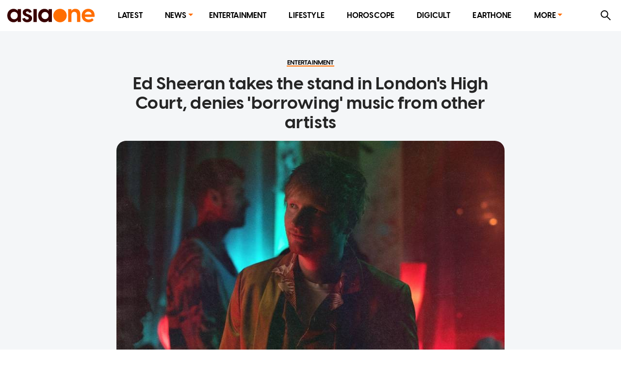

--- FILE ---
content_type: text/html; charset=utf-8
request_url: https://www.asiaone.com/entertainment/ed-sheeran-takes-stand-londons-high-court-denies-borrowing-music-other-artists
body_size: 33462
content:
<!DOCTYPE html><html lang="en"><head><meta charSet="utf-8"/><title>Ed Sheeran takes the stand in London&#x27;s High Court, denies &#x27;borrowing&#x27; music from other artists, Entertainment News - AsiaOne</title><meta name="title" content="Ed Sheeran takes the stand in London&#x27;s High Court, denies &#x27;borrowing&#x27; music from other artists, Entertainment News - AsiaOne"/><meta property="og:site_name" content="AsiaOne"/><meta property="og:type" content="Article"/><meta property="og:url" content="https://www.asiaone.com/entertainment/ed-sheeran-takes-stand-londons-high-court-denies-borrowing-music-other-artists"/><meta property="og:title" content="Ed Sheeran takes the stand in London&#x27;s High Court, denies &#x27;borrowing&#x27; music from other artists"/><meta property="og:description" content="Ed Sheeran has denied &quot;borrowing&quot; music from other artists. The singer took to the stand at the High Court in London on Monday (March 7) as part of a copyright claim over his 2017 hit Shape of You. Ed is in a dispute with musicians Sami Chokri - a grime artist who performs under the name Sami Switch - and..."/><meta property="og:image" content="https://media.asiaone.com/sites/default/files/styles/article_top_image/public/original_images/Mar2022/080322_edsheeran_twitter.jpg?itok=F61mOav4"/><meta property="og:image:url" content="https://media.asiaone.com/sites/default/files/styles/article_top_image/public/original_images/Mar2022/080322_edsheeran_twitter.jpg?itok=F61mOav4"/><meta property="og:updated_time" content="2022-03-08T06:35:25+00:00"/><link rel="icon" href="/favicon.ico"/><meta property="article:published_time" content="2022-03-08T14:35:00+08:00"/><meta property="article:modified_time" content="2022-03-08T06:35:25+00:00"/><meta property="article:section" content="Entertainment"/><meta property="article:tag" content="Ed sheeran, music, singers, celebrities"/><meta name="twitter:card" content="summary_large_image"/><meta property="fb:app_id" content="1077070279024264"/><meta name="twitter:description" content="Ed Sheeran has denied &quot;borrowing&quot; music from other artists. The singer took to the stand at the High Court in London on Monday (March 7) as part of a copyright claim over his 2017 hit Shape of You. Ed is in a dispute with musicians Sami Chokri - a grime artist who performs under the name Sami Switch - and..."/><meta name="twitter:site" content="@asiaonecom"/><meta name="twitter:title" content="AsiaOne"/><meta name="description" content="Ed Sheeran has denied &quot;borrowing&quot; music from other artists. The singer took to the stand at the High Court in London on Monday (March 7) as part of a copyright claim over his 2017 hit Shape of You. Ed is in a dispute with musicians Sami Chokri - a grime artist who performs under the name Sami Switch - and..."/><meta name="generator" content="AsiaOne"/><meta name="rights" content="asiaone.com"/><meta name="referrer" content="no-referrer-when-downgrade"/><meta name="twitter:url" content="https://www.asiaone.com/entertainment/ed-sheeran-takes-stand-londons-high-court-denies-borrowing-music-other-artists"/><meta name="twitter:image" content="https://media.asiaone.com/sites/default/files/styles/article_top_image/public/original_images/Mar2022/080322_edsheeran_twitter.jpg?itok=F61mOav4"/><meta name="MobileOptimized" content="width"/><meta name="HandheldFriendly" content="true"/><meta name="viewport" content="width=device-width, initial-scale=1.0"/><link rel="canonical" href="https://www.asiaone.com/entertainment/ed-sheeran-takes-stand-londons-high-court-denies-borrowing-music-other-artists"/><script src="/ads.js?v=20201023"></script><script>
        var currentPath = location.pathname; document.cookie = "testcookie=1";
        var cookiesEnabled = document.cookie.indexOf("testcookie=") !== -1;
        document.cookie = 'testcookie=1; expires=Thu, 01-Jan-1970 00:00:01 GMT';
        if (!cookiesEnabled && location.hostname !== "legacy.asiaone.com"){
          window.location.replace("https://legacy.asiaone.com" + currentPath);
        }
</script><link rel="preconnect" href="https://tags.crwdcntrl.net"/><link rel="preconnect" href="https://bcp.crwdcntrl.net"/><link rel="dns-prefetch" href="https://tags.crwdcntrl.net"/><link rel="dns-prefetch" href="https://bcp.crwdcntrl.net"/><script async="" id="ebx" src="//applets.ebxcdn.com/ebx.js"></script><script>window.appSettings = {"currentpage_first_path":"entertainment","has_out_streams":true,"nextjs":{"page_name":"article","is_mobile":false},"keywords_array":["ed sheeran","music","singers","celebrities"],"ga":{"dimensions":{"nid":"569228","page":"","page_type":"Article","byline":"","publish_date":"2022-03-08T14:35:00+08:00","source":"","keywords":"Ed sheeran, music, singers, celebrities","categories":["Entertainment"],"title":"Ed Sheeran takes the stand in London's High Court, denies 'borrowing' music from other artists"}},"user":{"uid":0}};</script><script>var article_page_is = 1;
            var microsite_page_is = 0;
          </script><script src="https://securepubads.g.doubleclick.net/tag/js/gpt.js"></script><script src="/dfp_lib.js?v=1508202301"></script><script src="https://tags.crwdcntrl.net/lt/c/12374/lt.min.js"></script><script src="/asiaone_permutive.js"></script><script async="" src="https://c1630a48-8fcf-4a15-81dc-f933c6f74165.edge.permutive.app/c1630a48-8fcf-4a15-81dc-f933c6f74165-web.js"></script><meta name="next-head-count" content="45"/><link rel="preload" href="/_next/static/css/3dcb0eb3b4a5b5f07dd3.css" as="style"/><link rel="stylesheet" href="/_next/static/css/3dcb0eb3b4a5b5f07dd3.css" data-n-g=""/><link rel="preload" href="/_next/static/css/edc1d010efca6e8d75df.css" as="style"/><link rel="stylesheet" href="/_next/static/css/edc1d010efca6e8d75df.css" data-n-p=""/><noscript data-n-css=""></noscript><script defer="" nomodule="" src="/_next/static/chunks/polyfills-a40ef1678bae11e696dba45124eadd70.js"></script><script src="/_next/static/chunks/webpack-764470e41564d9ade588.js" defer=""></script><script src="/_next/static/chunks/framework-15eec0c43576d95f8043.js" defer=""></script><script src="/_next/static/chunks/main-91ee91642482999cd373.js" defer=""></script><script src="/_next/static/chunks/pages/_app-3acf692624e1b4097cc0.js" defer=""></script><script src="/_next/static/chunks/9582-9ac5948024d63faeb388.js" defer=""></script><script src="/_next/static/chunks/777-4d3d368b7b20152b3f8e.js" defer=""></script><script src="/_next/static/chunks/8493-aeb8b898f285fe9f9101.js" defer=""></script><script src="/_next/static/chunks/6205-9028cd048b97b6a2cbb2.js" defer=""></script><script src="/_next/static/chunks/227-8be92cc914f8e43f0fc4.js" defer=""></script><script src="/_next/static/chunks/3014-7f2419d22ee703868540.js" defer=""></script><script src="/_next/static/chunks/4535-fecda44d35d3f18449b0.js" defer=""></script><script src="/_next/static/chunks/3602-6ef8f64f3da9b71967f5.js" defer=""></script><script src="/_next/static/chunks/4953-6ca4498e6a7b78030518.js" defer=""></script><script src="/_next/static/chunks/1890-7e69cc6647fab4e6e3a9.js" defer=""></script><script src="/_next/static/chunks/9288-eb441edff2e07af54d29.js" defer=""></script><script src="/_next/static/chunks/4694-f437dc72621e1381920b.js" defer=""></script><script src="/_next/static/chunks/pages/Router-c67a8a8289810f1b7cd0.js" defer=""></script><script src="/_next/static/8aOO3SG-u950ZiSjfsOyM/_buildManifest.js" defer=""></script><script src="/_next/static/8aOO3SG-u950ZiSjfsOyM/_ssgManifest.js" defer=""></script></head><body><div id="MyPageOverlay"><div class="lds-ripple"><div></div><div></div></div></div><div id="postitial_holder"></div><script>
if(window.loadPrestitial){
  window.loadPrestitial();
}
</script><div id="__next"><section class="ant-layout"><div class="ao-desktop-menu-wrapper"><div class=""><header class="ao-layout-header ant-layout-header"><div class="menu-wrapper"><div class="logo"><a href="/" route="Home"><img alt="AsiaOne" src="/_next/static/image/assets/images/AsiaOne_Logo.69dad11564e6d1e113ac048b843eeaa2.svg" width="100%" title="AsiaOne"/></a></div><div class="ao-menu"><ul class="ant-menu ant-menu-light ant-menu-root ant-menu-horizontal" role="menu"><li class="ant-menu-submenu ant-menu-submenu-horizontal ant-menu-overflowed-submenu" style="display:none" role="menuitem"><div class="ant-menu-submenu-title" aria-expanded="false" aria-haspopup="true"><span>···</span><i class="ant-menu-submenu-arrow"></i></div></li><li class="ant-menu-item" role="menuitem"><a href="/lite" route="Router">Latest</a></li><li class="ant-menu-submenu ant-menu-submenu-horizontal ant-menu-overflowed-submenu" style="display:none" role="menuitem"><div class="ant-menu-submenu-title" aria-expanded="false" aria-haspopup="true"><span>···</span><i class="ant-menu-submenu-arrow"></i></div></li><li class="ant-menu-submenu ant-menu-submenu-horizontal" role="menuitem"><div class="ant-menu-submenu-title" aria-expanded="false" aria-haspopup="true" title="News">News<i class="ant-menu-submenu-arrow"></i></div></li><li class="ant-menu-submenu ant-menu-submenu-horizontal ant-menu-overflowed-submenu" style="display:none" role="menuitem"><div class="ant-menu-submenu-title" aria-expanded="false" aria-haspopup="true"><span>···</span><i class="ant-menu-submenu-arrow"></i></div></li><li class="ant-menu-item" role="menuitem"><a href="/showbiz" route="Section">Entertainment</a></li><li class="ant-menu-submenu ant-menu-submenu-horizontal ant-menu-overflowed-submenu" style="display:none" role="menuitem"><div class="ant-menu-submenu-title" aria-expanded="false" aria-haspopup="true"><span>···</span><i class="ant-menu-submenu-arrow"></i></div></li><li class="ant-menu-item" role="menuitem"><a href="/lifestyle" route="Section">Lifestyle</a></li><li class="ant-menu-submenu ant-menu-submenu-horizontal ant-menu-overflowed-submenu" style="display:none" role="menuitem"><div class="ant-menu-submenu-title" aria-expanded="false" aria-haspopup="true"><span>···</span><i class="ant-menu-submenu-arrow"></i></div></li><li class="ant-menu-item" role="menuitem"><a href="/horoscope/daily-horoscope" route="Horoscope">Horoscope</a></li><li class="ant-menu-submenu ant-menu-submenu-horizontal ant-menu-overflowed-submenu" style="display:none" role="menuitem"><div class="ant-menu-submenu-title" aria-expanded="false" aria-haspopup="true"><span>···</span><i class="ant-menu-submenu-arrow"></i></div></li><li class="ant-menu-item" role="menuitem"><a href="/digital" route="Section">Digicult</a></li><li class="ant-menu-submenu ant-menu-submenu-horizontal ant-menu-overflowed-submenu" style="display:none" role="menuitem"><div class="ant-menu-submenu-title" aria-expanded="false" aria-haspopup="true"><span>···</span><i class="ant-menu-submenu-arrow"></i></div></li><li class="ant-menu-item" role="menuitem"><a href="/earth-one" route="Earthone">EarthOne</a></li><li class="ant-menu-submenu ant-menu-submenu-horizontal ant-menu-overflowed-submenu" style="display:none" role="menuitem"><div class="ant-menu-submenu-title" aria-expanded="false" aria-haspopup="true"><span>···</span><i class="ant-menu-submenu-arrow"></i></div></li><li class="ant-menu-submenu ant-menu-submenu-horizontal" role="menuitem"><div class="ant-menu-submenu-title" aria-expanded="false" aria-haspopup="true" title="More">More<i class="ant-menu-submenu-arrow"></i></div></li><li class="ant-menu-submenu ant-menu-submenu-horizontal ant-menu-overflowed-submenu" style="visibility:hidden;position:absolute" role="menuitem"><div class="ant-menu-submenu-title" aria-expanded="false" aria-haspopup="true"><span>···</span><i class="ant-menu-submenu-arrow"></i></div></li></ul></div><div class="ao-web-search-btn"><i aria-label="icon: search" tabindex="-1" class="anticon anticon-search"><svg viewBox="64 64 896 896" focusable="false" class="" data-icon="search" width="1em" height="1em" fill="currentColor" aria-hidden="true"><path d="M909.6 854.5L649.9 594.8C690.2 542.7 712 479 712 412c0-80.2-31.3-155.4-87.9-212.1-56.6-56.7-132-87.9-212.1-87.9s-155.5 31.3-212.1 87.9C143.2 256.5 112 331.8 112 412c0 80.1 31.3 155.5 87.9 212.1C256.5 680.8 331.8 712 412 712c67 0 130.6-21.8 182.7-62l259.7 259.6a8.2 8.2 0 0 0 11.6 0l43.6-43.5a8.2 8.2 0 0 0 0-11.6zM570.4 570.4C528 612.7 471.8 636 412 636s-116-23.3-158.4-65.6C211.3 528 188 471.8 188 412s23.3-116.1 65.6-158.4C296 211.3 352.2 188 412 188s116.1 23.2 158.4 65.6S636 352.2 636 412s-23.3 116.1-65.6 158.4z"></path></svg></i></div></div></header></div></div><div id="ao-container" class="page-router"><div id="dfp-ad-lb1" class="dfp-tag-wrapper ao-ads" style="background:#dedfdf;padding:6px 0 15px;min-height:100px;min-width:300px"></div><main class="ao-content ant-layout-content"><div class="article-wrapper nid-569228"><div class="article-top article-content"><div class="category"><a href="/showbiz" route="Section"><div class="ao-card-label lable-black" style="font-size:13px">entertainment</div></a></div><h1 class="title">Ed Sheeran takes the stand in London&#x27;s High Court, denies &#x27;borrowing&#x27; music from other artists</h1><div class="image"><img fetchpriority="high" src="https://media.asiaone.com/sites/default/files/styles/article_top_image/public/original_images/Mar2022/080322_edsheeran_twitter.jpg?itok=F61mOav4" alt="Ed Sheeran takes the stand in London&#x27;s High Court, denies &#x27;borrowing&#x27; music from other artists" width="400" height="500"/><div class="image-info"><div class="image-caption"></div><div class="image-credit">PHOTO: <!-- -->Twitter/Ed Sheeran HQ</div></div></div></div><div class="article-main"><div class="article-content"><div class="article-info"><span class="left-block"><span class="right"><span class="datetime"><span>PUBLISHED ON</span><b>March 08, 2022<!-- --> <!-- -->6:35 AM</b></span><span class="name-source"></span></span></span><span class="right-block"></span></div><div class="body"><p>Ed Sheeran has denied &quot;borrowing&quot; music from other artists.</p>

<p>The singer took to the stand at the High Court in London on Monday (March 7) as part of a copyright claim over his 2017 hit Shape of You.</p>

<p>Ed is in a dispute with musicians Sami Chokri - a grime artist who performs under the name Sami Switch - and Ross O&#x27;Donoghue, who allege that the track infringes &quot;particular lines and phrases&quot; from their song Oh Why, which was released in 2015.</p>

<p>Barrister Andrew Sutcliffe QC, acting for the musical duo, claimed that Ed &quot;borrows ideas and throws them into his songs, sometimes he will acknowledge it but sometimes he won&#x27;t&quot;.</p>

<p>Quizzed on the claims by his lawyer Ian Mill QC, Ed replied: &quot;No. The examples he has been using are obviously famous artists, two of them are people I&#x27;ve made songs with.&quot;</p>

<p>Ed, 31, also provided examples of when he&#x27;s cleared aspects of songs with unknown artists, such as sampling a part of a track from Buffy the Vampire Slayer from an &quot;unknown composer&quot;.</p>

<p>[[nid:557638]]</p>

<p>He said: &quot;All those examples are not famous artists that we&#x27;ve cleared songs with and that&#x27;s what I have to say on that.&quot;</p>

<p>Ed insisted he was not aware of Sami before the song was written.</p>

<p>However, it was claimed in court that the pair had both appeared in videos on Jamal Edwards&#x27; SBTV - with the late entrepreneur also posting about Sami on Twitter.</p>

<p>Ed responded by arguing that Jamal - who passed away last month, at the age of 31 - &quot;championed lots and lots of artists&quot; and &quot;it wasn&#x27;t like [he] watched every single video he uploaded&quot;.</p>

<p>He said: &quot;I followed him on Twitter - it doesn&#x27;t mean I read everything he wrote.&quot;</p>

<p>The trial is expected to continue for around three weeks.</p>
</div><div class="keywords hoverable"><span><a href="/tags/ed-sheeran" route="Tags">Ed sheeran</a><a href="/tags/music" route="Tags">music</a><a href="/tags/singers" route="Tags">singers</a><a href="/tags/celebrities" route="Tags">celebrities</a></span></div><div class="telegram-share-wrapper"><span>Share this article</span></div><div class="lazyload-placeholder"></div></div><div class="article-sidebar"><div class="article-sidebar-top"><div class="sticky-container-top"><div id="dfp-ad-imu2" class="dfp-tag-wrapper dfp-ad-imu2 ao-ads"></div></div></div><div class="article-sidebar-bottom"><div class="sticky-container-bottom"><div id="dfp-ad-imu4" style="margin:0 auto" class="dfp-tag-wrapper dfp-ad-imu4 ao-ads"></div></div></div></div></div></div></main></div><div id="dfp-ad-prestitial" class="dfp-tag-wrapper"></div><div id="dfp-ad-postitial" class="dfp-tag-wrapper"></div><div id="dfp-ad-catfish" class="dfp-tag-wrapper"></div><div id="dfp-ad-refresh" class="dfp-tag-wrapper"></div><div class="special_note">This website is best viewed using the latest versions of web browsers.</div></section></div><script id="__NEXT_DATA__" type="application/json">{"props":{"pageProps":{"isServer":true,"dynamicRouterKey":"node-article","initStoreData":{"entity":{"path":"entertainment/ed-sheeran-takes-stand-londons-high-court-denies-borrowing-music-other-artists","label":"Ed Sheeran takes the stand in London's High Court, denies 'borrowing' music from other artists","entity":{"canonical":"https://www.asiaone.com/entertainment/ed-sheeran-takes-stand-londons-high-court-denies-borrowing-music-other-artists","type":"node","bundle":"article","id":"569228","uuid":"d91be4d9-87f2-403e-aab8-e6cb46980412"},"jsonapi":{"individual":"https://www.asiaone.com/jsonapi/node/article/d91be4d9-87f2-403e-aab8-e6cb46980412","resourceName":"node--article","pathPrefix":"jsonapi","basePath":"/jsonapi","entryPoint":"https://www.asiaone.com/jsonapi"},"firstPath":null},"model":{"id":"d91be4d9-87f2-403e-aab8-e6cb46980412","nid":569228,"title":"Ed Sheeran takes the stand in London's High Court, denies 'borrowing' music from other artists","standFirst":null,"body":"\u003cp\u003eEd Sheeran has denied \"borrowing\" music from other artists.\u003c/p\u003e\r\n\r\n\u003cp\u003eThe singer took to the stand at the High Court in London on Monday (March 7) as part of a copyright claim over his 2017 hit Shape of You.\u003c/p\u003e\r\n\r\n\u003cp\u003eEd is in a dispute with musicians Sami Chokri - a grime artist who performs under the name Sami Switch - and Ross O'Donoghue, who allege that the track infringes \"particular lines and phrases\" from their song Oh Why, which was released in 2015.\u003c/p\u003e\r\n\r\n\u003cp\u003eBarrister Andrew Sutcliffe QC, acting for the musical duo, claimed that Ed \"borrows ideas and throws them into his songs, sometimes he will acknowledge it but sometimes he won't\".\u003c/p\u003e\r\n\r\n\u003cp\u003eQuizzed on the claims by his lawyer Ian Mill QC, Ed replied: \"No. The examples he has been using are obviously famous artists, two of them are people I've made songs with.\"\u003c/p\u003e\r\n\r\n\u003cp\u003eEd, 31, also provided examples of when he's cleared aspects of songs with unknown artists, such as sampling a part of a track from Buffy the Vampire Slayer from an \"unknown composer\".\u003c/p\u003e\r\n\r\n\u003cp\u003e[[nid:557638]]\u003c/p\u003e\r\n\r\n\u003cp\u003eHe said: \"All those examples are not famous artists that we've cleared songs with and that's what I have to say on that.\"\u003c/p\u003e\r\n\r\n\u003cp\u003eEd insisted he was not aware of Sami before the song was written.\u003c/p\u003e\r\n\r\n\u003cp\u003eHowever, it was claimed in court that the pair had both appeared in videos on Jamal Edwards' SBTV - with the late entrepreneur also posting about Sami on Twitter.\u003c/p\u003e\r\n\r\n\u003cp\u003eEd responded by arguing that Jamal - who passed away last month, at the age of 31 - \"championed lots and lots of artists\" and \"it wasn't like [he] watched every single video he uploaded\".\u003c/p\u003e\r\n\r\n\u003cp\u003eHe said: \"I followed him on Twitter - it doesn't mean I read everything he wrote.\"\u003c/p\u003e\r\n\r\n\u003cp\u003eThe trial is expected to continue for around three weeks.\u003c/p\u003e\r\n","content":"\u003cp\u003eEd Sheeran has denied \"borrowing\" music from other artists.\u003c/p\u003e\r\n\r\n\u003cp\u003eThe singer took to the stand at the High Court in London on Monday (March 7) as part of a copyright claim over his 2017 hit Shape of You.\u003c/p\u003e\r\n\r\n\u003cp\u003eEd is in a dispute with musicians Sami Chokri - a grime artist who performs under the name Sami Switch - and Ross O'Donoghue, who allege that the track infringes \"particular lines and phrases\" from their song Oh Why, which was released in 2015.\u003c/p\u003e\r\n\r\n\u003cp\u003eBarrister Andrew Sutcliffe QC, acting for the musical duo, claimed that Ed \"borrows ideas and throws them into his songs, sometimes he will acknowledge it but sometimes he won't\".\u003c/p\u003e\r\n\r\n\u003cp\u003eQuizzed on the claims by his lawyer Ian Mill QC, Ed replied: \"No. The examples he has been using are obviously famous artists, two of them are people I've made songs with.\"\u003c/p\u003e\r\n\r\n\u003cp\u003eEd, 31, also provided examples of when he's cleared aspects of songs with unknown artists, such as sampling a part of a track from Buffy the Vampire Slayer from an \"unknown composer\".\u003c/p\u003e\r\n\r\n\u003cp\u003e[[nid:557638]]\u003c/p\u003e\r\n\r\n\u003cp\u003eHe said: \"All those examples are not famous artists that we've cleared songs with and that's what I have to say on that.\"\u003c/p\u003e\r\n\r\n\u003cp\u003eEd insisted he was not aware of Sami before the song was written.\u003c/p\u003e\r\n\r\n\u003cp\u003eHowever, it was claimed in court that the pair had both appeared in videos on Jamal Edwards' SBTV - with the late entrepreneur also posting about Sami on Twitter.\u003c/p\u003e\r\n\r\n\u003cp\u003eEd responded by arguing that Jamal - who passed away last month, at the age of 31 - \"championed lots and lots of artists\" and \"it wasn't like [he] watched every single video he uploaded\".\u003c/p\u003e\r\n\r\n\u003cp\u003eHe said: \"I followed him on Twitter - it doesn't mean I read everything he wrote.\"\u003c/p\u003e\r\n\r\n\u003cp\u003eThe trial is expected to continue for around three weeks.\u003c/p\u003e\r\n","summary":"Ed Sheeran has denied \"borrowing\" music from other artists. The singer took to the stand at the High Court in London on Monday (March 7) as part of a copyright claim over his 2017 hit Shape of You. Ed is in a dispute with musicians Sami Chokri - a grime artist who performs under the name Sami Switch - and...","byline":null,"isNeutral":false,"isHideImage":false,"isVideoPage":false,"sponsoredType":false,"category":{"name":"Entertainment","alias":"/showbiz","cid":12},"categories":[{"name":"Entertainment","alias":"/showbiz","cid":12}],"keywords":[{"name":"Ed sheeran","alias":"/tags/ed-sheeran"},{"name":"music","alias":"/tags/music"},{"name":"singers","alias":"/tags/singers"},{"name":"celebrities","alias":"/tags/celebrities"}],"publicationDate":"2022-03-08T14:35:00+08:00","isUpdated":false,"image":"https://media.asiaone.com/sites/default/files/styles/article_top_image/public/original_images/Mar2022/080322_edsheeran_twitter.jpg?itok=F61mOav4","imageMeta":{"alt":"Twitter/Ed Sheeran HQ","title":"","width":800,"height":567,"drupal_internal__target_id":1212459},"ogImage":"https://media.asiaone.com/sites/default/files/styles/article_top_image/public/original_images/Mar2022/080322_edsheeran_twitter.jpg?itok=F61mOav4","source":[{"name":"Bang","alias":"/source/bang"}],"pictures":null,"embedVideo":null,"isHideBanners":false,"metatags":null,"isPublished":true,"changed":"2022-03-08T06:35:25+00:00","topBanner":null,"sectionTitle":null,"files":[]},"global":{"data":[{"title":"17-year-old leads police on car chase and foot pursuit in Paya Lebar and Marine Parade; hits 5 vehicles along the way","has_video":"0","embed_link":null,"embed_code":null,"alt_title":null,"source":"AsiaOne","categoryName":[{"id":"2","name":"Singapore"}],"micrositeType":[],"external_url":null,"image":[{"revampmaincard":"//www.asiaone.com/sites/default/files/styles/revampmaincard/public/original_images/Jan2026/17126_crashchase_fb.jpg?h=924aa469\u0026itok=BvvBlLfd","revamptallcard":"//www.asiaone.com/sites/default/files/styles/revamptallcard/public/original_images/Jan2026/17126_crashchase_fb.jpg?h=924aa469\u0026itok=nzXii8r5","square_image":"//www.asiaone.com/sites/default/files/styles/square_image/public/original_images/Jan2026/17126_crashchase_fb.jpg?h=924aa469\u0026itok=_MRFTiZr","caption":"A 17-year-old led police on a car chase, ultimately ending in foot pursuit after he crashed into a vehicle in Marine Parade.","photocredit":"Screengrab/Facebook/SG Road Vigilante"}],"alias":"/singapore/17-year-old-leads-police-car-chase-and-foot-pursuit-paya-lebar-and-marine-parade-hits-5","id":728337,"nodeType":"article","uuid":"f6401f9a-5765-4d21-b747-cbd5b655f6b6","tagName":[{"id":"63431","name":"Accidents - Traffic"},{"id":"3898","name":"police"},{"id":"3396","name":"Singapore Police Force"},{"id":"63634","name":"E-cigarettes/Vaping"},{"id":"63772","name":"HSA (Health Sciences Authority)"}],"sectionName":"top_stories_queue","isEditorRecommendation":true},{"title":"7-year-old boy gets A* grade for O-level equivalent maths exam, youngest ever in Singapore","has_video":"0","embed_link":null,"embed_code":null,"alt_title":null,"source":"AsiaOne","categoryName":[{"id":"2","name":"Singapore"}],"micrositeType":[],"external_url":null,"image":[{"revampmaincard":"//www.asiaone.com/sites/default/files/styles/revampmaincard/public/original_images/Jan2026/16125_crystaltang.jpg?h=d036af9a\u0026itok=L8EEAxTo","revamptallcard":"//www.asiaone.com/sites/default/files/styles/revamptallcard/public/original_images/Jan2026/16125_crystaltang.jpg?h=d036af9a\u0026itok=n3hiMy1h","square_image":"//www.asiaone.com/sites/default/files/styles/square_image/public/original_images/Jan2026/16125_crystaltang.jpg?h=d036af9a\u0026itok=TZazkfzW","caption":"At seven years old, Theodore Kwan (bottom left) has aced an O-level equivalent math exam.","photocredit":"Crystal Tang"}],"alias":"/singapore/7-year-old-boy-grade-o-level-math-exam-youngest-ever","id":728305,"nodeType":"article","uuid":"a7afa83e-ecb0-48a1-b62c-900e4db835f6","tagName":[{"id":"63642","name":"Education and Schools"},{"id":"61618","name":"o levels"},{"id":"64206","name":"Inspiration"},{"id":"62272","name":"Students"},{"id":"52479","name":"world record"}],"sectionName":"top_stories_queue","isEditorRecommendation":true},{"title":"60 River Valley Primary School pupils get food poisoning symptoms; canteen under central kitchen model","has_video":"0","embed_link":null,"embed_code":null,"alt_title":null,"source":"AsiaOne","categoryName":[{"id":"2","name":"Singapore"}],"micrositeType":[],"external_url":null,"image":[{"revampmaincard":"//www.asiaone.com/sites/default/files/styles/revampmaincard/public/original_images/Jan2026/RVPS_google.jpg?h=d036af9a\u0026itok=h3F28MDF","revamptallcard":"//www.asiaone.com/sites/default/files/styles/revamptallcard/public/original_images/Jan2026/RVPS_google.jpg?h=d036af9a\u0026itok=zLV2k3Bo","square_image":"//www.asiaone.com/sites/default/files/styles/square_image/public/original_images/Jan2026/RVPS_google.jpg?h=d036af9a\u0026itok=hgO55_q3","caption":"The affected students reportedly ate meals from the school's central kitchen operator on Jan 14 (Wednesday).","photocredit":"Screengrab/Google Maps"}],"alias":"/singapore/60-river-valley-primary-school-canteen-food-poisoning-central-kitchen","id":728307,"nodeType":"article","uuid":"50131a01-20f3-45f4-aac6-1a8f0872299b","tagName":[{"id":"66363","name":"Food poisoning"},{"id":"62272","name":"Students"},{"id":"63908","name":"Ministry of Education"},{"id":"66653","name":"Singapore Food Agency (SFA)"},{"id":"71224","name":"Communicable Diseases Agency (CDA)"}],"sectionName":"top_stories_queue","isEditorRecommendation":true},{"title":"Woman rips off CNY decorations from Boon Keng HDB gate while friends laugh; police looking into matter","has_video":"0","embed_link":null,"embed_code":null,"alt_title":null,"source":"AsiaOne","categoryName":[{"id":"2","name":"Singapore"}],"micrositeType":[],"external_url":null,"image":[{"revampmaincard":"//www.asiaone.com/sites/default/files/styles/revampmaincard/public/original_images/Jan2026/boon-keng-woman-rip-cny-decorations.jpg?h=867d9650\u0026itok=XlwimiLv","revamptallcard":"//www.asiaone.com/sites/default/files/styles/revamptallcard/public/original_images/Jan2026/boon-keng-woman-rip-cny-decorations.jpg?h=867d9650\u0026itok=IyFVG3-z","square_image":"//www.asiaone.com/sites/default/files/styles/square_image/public/original_images/Jan2026/boon-keng-woman-rip-cny-decorations.jpg?h=867d9650\u0026itok=9q189qIx","caption":"The resident, identified as Lee,  said that the three women were later detained by the police and their particulars taken down.","photocredit":"Screengrab/YouTube/FIGHTING CRIME, ONE VIDEO AT A TIME!"}],"alias":"/singapore/woman-rips-cny-decorations-boon-keng-hdb-gate-police","id":728259,"nodeType":"article","uuid":"93d14aa9-13f0-41f4-bd4c-cf566dee75fa","tagName":[{"id":"61371","name":"Chinese New Year"},{"id":"64656","name":"Home"},{"id":"3396","name":"Singapore Police Force"}],"sectionName":"top_stories_queue","isEditorRecommendation":true},{"title":"'We share a common hobby': Grandpa, 76, uses gaming to connect with family","has_video":"0","embed_link":null,"embed_code":null,"alt_title":null,"source":"AsiaOne","categoryName":[{"id":"16288","name":"Digital"}],"micrositeType":[],"external_url":null,"image":[{"revampmaincard":"//www.asiaone.com/sites/default/files/styles/revampmaincard/public/original_images/Jan2026/160126_jimmylester_hans.jpg?h=d036af9a\u0026itok=5YyVxPiF","revamptallcard":"//www.asiaone.com/sites/default/files/styles/revamptallcard/public/original_images/Jan2026/160126_jimmylester_hans.jpg?h=d036af9a\u0026itok=lFs4GNAe","square_image":"//www.asiaone.com/sites/default/files/styles/square_image/public/original_images/Jan2026/160126_jimmylester_hans.jpg?h=d036af9a\u0026itok=TAlg9g3v","caption":"Jimmy Tang (right), 76, learned how to play Counter-Strike 2 and has reaped health benefits since - now he hopes to teach other seniors alongside Esports Academy trainer Lester Tan.","photocredit":"AsiaOne/Lau Han An"}],"alias":"/digital/we-share-common-hobby-grandpa-76-uses-gaming-connect-family","id":728302,"nodeType":"article","uuid":"ffd82fef-40a9-4243-9792-67b7bb00d460","tagName":[{"id":"63715","name":"Gaming/Video games"},{"id":"66645","name":"Esports"},{"id":"69700","name":"elderly"},{"id":"64459","name":"Senior citizens"},{"id":"68683","name":"Bishan-Toa Payoh GRC"},{"id":"64805","name":"Game"},{"id":"64159","name":"Digital"}],"sectionName":"top_stories_queue","isEditorRecommendation":true},{"title":"Bayfront MRT dance hotspot mirrors frosted for safety, says MBS, as dancers lament loss of space","has_video":"0","embed_link":null,"embed_code":null,"alt_title":null,"source":"AsiaOne","categoryName":[{"id":"2","name":"Singapore"}],"micrositeType":[],"external_url":null,"image":[{"revampmaincard":"//www.asiaone.com/sites/default/files/styles/revampmaincard/public/original_images/Jan2026/1501_bayfront.jpg?h=ec041e41\u0026itok=FQosO6-P","revamptallcard":"//www.asiaone.com/sites/default/files/styles/revamptallcard/public/original_images/Jan2026/1501_bayfront.jpg?h=ec041e41\u0026itok=93Kw0uJO","square_image":"//www.asiaone.com/sites/default/files/styles/square_image/public/original_images/Jan2026/1501_bayfront.jpg?h=ec041e41\u0026itok=oCIP6rfn","caption":"A panel of mirrors along the underground walkway near the entrance of Bayfront MRT station, has been frosted recently.","photocredit":"Screengrabs/TikTok/@bellaella7777, @pearly.nana_"}],"alias":"/singapore/bayfront-mrt-dance-hotspot-mirrors-frosted-safety-says-mbs-dancers-lament-loss-space","id":728228,"nodeType":"article","uuid":"ccb8c2b5-4bc8-400f-89de-54c0b7a18755","tagName":[{"id":"62039","name":"Marina Bay Sands"},{"id":"64400","name":"Public spaces"},{"id":"5648","name":"dance"},{"id":"66672","name":"TikTok"}],"sectionName":"top_stories_queue","isEditorRecommendation":true},{"title":"'Like a garbage house': Landlord upset as couple leaves rental home in KL with maggots, diapers and mould","has_video":"0","embed_link":null,"embed_code":null,"alt_title":null,"source":"AsiaOne","categoryName":[{"id":"3","name":"Malaysia"}],"micrositeType":[],"external_url":null,"image":[{"revampmaincard":"//www.asiaone.com/sites/default/files/styles/revampmaincard/public/original_images/Jan2026/garbagehome_munirahfb.jpg?h=924aa469\u0026itok=Hqgn7gWU","revamptallcard":"//www.asiaone.com/sites/default/files/styles/revamptallcard/public/original_images/Jan2026/garbagehome_munirahfb.jpg?h=924aa469\u0026itok=XpS5fs5K","square_image":"//www.asiaone.com/sites/default/files/styles/square_image/public/original_images/Jan2026/garbagehome_munirahfb.jpg?h=924aa469\u0026itok=1MxnbOK0","caption":"A couple left this landlord's rental home in a terrible state with maggots, garbage and mould.","photocredit":"Facebook/Munirah Musa"}],"alias":"/malaysia/garbage-house-landlord-upset-couple-leaves-rental-home-kl-maggots-diapers-and-mould","id":728326,"nodeType":"article","uuid":"ea2a9f9d-5c3e-40a4-b4cf-3b18709ac991","tagName":[{"id":"64420","name":"Rental"},{"id":"64397","name":"Public health and hygiene"},{"id":"64541","name":"malaysia"},{"id":"68060","name":"property"}],"sectionName":"top_stories_queue","isEditorRecommendation":true},{"title":"Man jailed after crash while driving drunk without licence; asked wife to take the blame","has_video":"0","embed_link":null,"embed_code":null,"alt_title":null,"source":"AsiaOne","categoryName":[{"id":"2","name":"Singapore"}],"micrositeType":[],"external_url":null,"image":[{"revampmaincard":"//www.asiaone.com/sites/default/files/styles/revampmaincard/public/original_images/Jan2026/260117_driving.jpg?h=ec041e41\u0026itok=MngEguxS","revamptallcard":"//www.asiaone.com/sites/default/files/styles/revamptallcard/public/original_images/Jan2026/260117_driving.jpg?h=ec041e41\u0026itok=b_g3x2aB","square_image":"//www.asiaone.com/sites/default/files/styles/square_image/public/original_images/Jan2026/260117_driving.jpg?h=ec041e41\u0026itok=rRU5PPiW","caption":"Ang Kok Cheng Don pleaded guilty to four of the six charges he faced in court on Friday (Jan 16)","photocredit":"AsiaOne file"}],"alias":"/singapore/man-jailed-after-crash-while-driving-drunk-without-licence-asked-wife-take-blame","id":728314,"nodeType":"article","uuid":"536310a6-07fe-4212-9814-64144f8c7d36","tagName":[{"id":"20709","name":"Drink driving"},{"id":"63431","name":"Accidents - Traffic"},{"id":"70772","name":"accident"},{"id":"64540","name":"crime"},{"id":"63371","name":"Jail term"}],"sectionName":"top_stories_queue","isEditorRecommendation":true},{"title":"Malaysia Civil Defence Force personnel praised for climbing into ATM to rescue cat ","has_video":"0","embed_link":null,"embed_code":null,"alt_title":null,"source":"AsiaOne","categoryName":[{"id":"3","name":"Malaysia"}],"micrositeType":[],"external_url":null,"image":[{"revampmaincard":"//www.asiaone.com/sites/default/files/styles/revampmaincard/public/original_images/Jan2026/MCDF-ATM-Cat-Rescue.png?h=a9f8d700\u0026itok=CoVURvlp","revamptallcard":"//www.asiaone.com/sites/default/files/styles/revamptallcard/public/original_images/Jan2026/MCDF-ATM-Cat-Rescue.png?h=a9f8d700\u0026itok=cl20-6N7","square_image":"//www.asiaone.com/sites/default/files/styles/square_image/public/original_images/Jan2026/MCDF-ATM-Cat-Rescue.png?h=a9f8d700\u0026itok=dX-p2lmP","caption":"A video of the rescue posted to TikTok showed a Malaysia Civil Defence Force personnel climbing into an ATM, as he tries to rescue a trapped feline.","photocredit":"TikTok/ipadila"}],"alias":"/malaysia/malaysia-civil-defence-force-atm-cat-rescue","id":728308,"nodeType":"article","uuid":"d569afaa-adc4-4605-bef6-9424e60ff259","tagName":[{"id":"64541","name":"malaysia"},{"id":"66236","name":"Rescue"},{"id":"64648","name":"Cats"},{"id":"64237","name":"ATM"}],"sectionName":"top_stories_queue","isEditorRecommendation":true},{"title":"16 weeks' jail for man who smuggled 5 Pomeranian puppies from Malaysia into Singapore in car boot","has_video":"0","embed_link":null,"embed_code":null,"alt_title":null,"source":"The Straits Times","categoryName":[{"id":"2","name":"Singapore"}],"micrositeType":[],"external_url":null,"image":[{"revampmaincard":"//www.asiaone.com/sites/default/files/styles/revampmaincard/public/original_images/Jan2026/20260117_Smuggling_ST.jpg?h=ec041e41\u0026itok=Dv993wq5","revamptallcard":"//www.asiaone.com/sites/default/files/styles/revamptallcard/public/original_images/Jan2026/20260117_Smuggling_ST.jpg?h=ec041e41\u0026itok=tqWsqoSr","square_image":"//www.asiaone.com/sites/default/files/styles/square_image/public/original_images/Jan2026/20260117_Smuggling_ST.jpg?h=ec041e41\u0026itok=XVqwHI8S","caption":"Bryan Peh Jia Hao admitted to multiple charges of illegally importing the five dogs and failing to ensure they were not confined in a manner that subjected them to unnecessary suffering.","photocredit":"Court documents"}],"alias":"/singapore/16-weeks-jail-man-who-smuggled-5-pomeranian-puppies-malaysia-spore-car-boot","id":728311,"nodeType":"article","uuid":"164b4a6e-aaaa-436f-86c3-3eb1152821f2","tagName":[{"id":"63371","name":"Jail term"},{"id":"2900","name":"animals"},{"id":"6882","name":"animal welfare"},{"id":"6570","name":"smuggling"},{"id":"64541","name":"malaysia"}],"sectionName":"top_stories_queue","isEditorRecommendation":true},{"title":"Drier weather for rest of January with brief thundery showers possible","has_video":"0","embed_link":null,"embed_code":null,"alt_title":null,"source":"AsiaOne","categoryName":[{"id":"2","name":"Singapore"}],"micrositeType":[],"external_url":null,"image":[{"revampmaincard":"//www.asiaone.com/sites/default/files/styles/revampmaincard/public/original_images/Jan2026/Weather-Singapore-January-2026-Drier.jpg?h=924aa469\u0026itok=tL09pj8p","revamptallcard":"//www.asiaone.com/sites/default/files/styles/revamptallcard/public/original_images/Jan2026/Weather-Singapore-January-2026-Drier.jpg?h=924aa469\u0026itok=ZJVLdmEH","square_image":"//www.asiaone.com/sites/default/files/styles/square_image/public/original_images/Jan2026/Weather-Singapore-January-2026-Drier.jpg?h=924aa469\u0026itok=0uqsZtE_","caption":"Weather conditions should turn relatively drier after the first few days of next week.","photocredit":"AsiaOne/Ong Chin Wee "}],"alias":"/singapore/weather-singapore-january-second-half","id":728309,"nodeType":"article","uuid":"9e6e7c50-472b-48ad-9d55-26f3652b6635","tagName":[{"id":"63937","name":"NEA (National Environment Agency)"},{"id":"19739","name":"Meteorological Service Singapore"},{"id":"61455","name":"weather"}],"sectionName":"top_stories_queue","isEditorRecommendation":true},{"title":"Catholic Junior College to relocate near Punggol Digital District in 2034","has_video":"0","embed_link":null,"embed_code":null,"alt_title":null,"source":"AsiaOne","categoryName":[{"id":"2","name":"Singapore"}],"micrositeType":[],"external_url":null,"image":[{"revampmaincard":"//www.asiaone.com/sites/default/files/styles/revampmaincard/public/original_images/Jan2026/IMG_0500.jpeg?h=ec041e41\u0026itok=n7-FZkMd","revamptallcard":"//www.asiaone.com/sites/default/files/styles/revamptallcard/public/original_images/Jan2026/IMG_0500.jpeg?h=ec041e41\u0026itok=pTIEUN2M","square_image":"//www.asiaone.com/sites/default/files/styles/square_image/public/original_images/Jan2026/IMG_0500.jpeg?h=ec041e41\u0026itok=uoK7i-Fc","caption":"Catholic Junior College on Jan 16 also signed memoranda of understanding with a host of partners, including SIT, JTC Corporation and the Cyber Security Agency Singapore.  ","photocredit":"AsiaOne/Dennis Palit "}],"alias":"/singapore/catholic-junior-college-relocate-near-punggol-digital-district-2034","id":728286,"nodeType":"article","uuid":"86d7d8b0-c29a-4af5-a870-14387ba1876c","tagName":[{"id":"63908","name":"Ministry of Education"},{"id":"64167","name":"schools"}],"sectionName":"top_stories_queue","isEditorRecommendation":true},{"title":"Malaysian 'Gen Z mother' criticised online, apologises after taping pacifiers to babies' mouths during drive","has_video":"0","embed_link":null,"embed_code":null,"alt_title":null,"source":"AsiaOne","categoryName":[{"id":"3","name":"Malaysia"}],"micrositeType":[],"external_url":null,"image":[{"revampmaincard":"//www.asiaone.com/sites/default/files/styles/revampmaincard/public/original_images/Jan2026/260117_babies.png?h=ec041e41\u0026itok=lfC2vHTY","revamptallcard":"//www.asiaone.com/sites/default/files/styles/revamptallcard/public/original_images/Jan2026/260117_babies.png?h=ec041e41\u0026itok=AlgUHVw4","square_image":"//www.asiaone.com/sites/default/files/styles/square_image/public/original_images/Jan2026/260117_babies.png?h=ec041e41\u0026itok=Mm2YRvGu","caption":"A Malaysian mum came under fire for taping pacifiers to her babies' mouths.","photocredit":"Screengrab/Reddit"}],"alias":"/malaysia/malaysian-gen-z-mother-criticised-online-apologises-after-taping-pacifiers-babies-mouths","id":728312,"nodeType":"article","uuid":"ae1094bb-7523-415d-a7db-54b594e46620","tagName":[{"id":"3861","name":"parenting"},{"id":"64550","name":"baby"},{"id":"64947","name":"Safety"}],"sectionName":"top_stories_queue","isEditorRecommendation":true},{"title":"More than $70k cash seized, 6 arrested in islandwide crackdown on illegal gambling","has_video":"0","embed_link":null,"embed_code":null,"alt_title":null,"source":"AsiaOne","categoryName":[{"id":"2","name":"Singapore"}],"micrositeType":[],"external_url":null,"image":[{"revampmaincard":"//www.asiaone.com/sites/default/files/styles/revampmaincard/public/original_images/Jan2026/Illegal-Gambling-6-persons.png?h=ec041e41\u0026itok=Unxgq5Yz","revamptallcard":"//www.asiaone.com/sites/default/files/styles/revamptallcard/public/original_images/Jan2026/Illegal-Gambling-6-persons.png?h=ec041e41\u0026itok=11R1sr29","square_image":"//www.asiaone.com/sites/default/files/styles/square_image/public/original_images/Jan2026/Illegal-Gambling-6-persons.png?h=ec041e41\u0026itok=0NER9av6","caption":"Six persons were arrested on Jan 15 at multiple locations islandwide for their alleged involvement in conducting unlawful remote gambling operations.","photocredit":"Singapore Police Force"}],"alias":"/singapore/illegal-gambling-6-arrested-70k-cash","id":728340,"nodeType":"article","uuid":"d33b808d-d236-4af1-9391-e0210678cdac","tagName":[{"id":"3396","name":"Singapore Police Force"},{"id":"16038","name":"Illegal betting"},{"id":"62049","name":"Gambling"},{"id":"64540","name":"crime"}],"sectionName":"top_stories_queue","isEditorRecommendation":true},{"title":"'Dad, you're awesome': SBS Transit bus captains receive SCDF award for putting out Ang Mo Kio car fire","has_video":"0","embed_link":null,"embed_code":null,"alt_title":null,"source":"AsiaOne","categoryName":[{"id":"2","name":"Singapore"}],"micrositeType":[],"external_url":null,"image":[{"revampmaincard":"//www.asiaone.com/sites/default/files/styles/revampmaincard/public/original_images/Jan2026/SCDF_DANIAL-6.jpg?h=bc98e436\u0026itok=fZqjITVE","revamptallcard":"//www.asiaone.com/sites/default/files/styles/revamptallcard/public/original_images/Jan2026/SCDF_DANIAL-6.jpg?h=bc98e436\u0026itok=YNjMggzR","square_image":"//www.asiaone.com/sites/default/files/styles/square_image/public/original_images/Jan2026/SCDF_DANIAL-6.jpg?h=bc98e436\u0026itok=AV4FOgC8","caption":"SBS Transit bus captains Liew Poh Chye (left) and Lim Swee Shen (right) used two fire extinguishers to put out a car fire along Ang Mo Kio Avenue 1 on Jan 15.","photocredit":"AsiaOne/Danial Zahrin"}],"alias":"/singapore/sbs-transit-bus-captain-scdf-award-car-fire","id":728301,"nodeType":"article","uuid":"32fa946a-ff61-4d19-aa97-e0f846754a33","tagName":[{"id":"2038","name":"Buses"},{"id":"69678","name":"vehicles"},{"id":"67094","name":"car"},{"id":"63351","name":"car fire"},{"id":"61386","name":"BMW"},{"id":"48118","name":"SBS Transit"},{"id":"4733","name":"SCDF (Singapore Civil Defence Force)"}],"sectionName":"top_stories_queue","isEditorRecommendation":true},{"title":"Why panic attack made woman scream on flight in viral TikTok video","has_video":"0","embed_link":null,"embed_code":null,"alt_title":null,"source":"AsiaOne","categoryName":[{"id":"66737","name":"Lifestyle"},{"id":"41581","name":"Health"}],"micrositeType":[],"external_url":null,"image":[{"revampmaincard":"//www.asiaone.com/sites/default/files/styles/revampmaincard/public/original_images/Jan2026/singapore%20airlines%20panic%20attack%20mia.jpg?h=ec041e41\u0026itok=8CiMQ1vu","revamptallcard":"//www.asiaone.com/sites/default/files/styles/revamptallcard/public/original_images/Jan2026/singapore%20airlines%20panic%20attack%20mia.jpg?h=ec041e41\u0026itok=liV8XNvS","square_image":"//www.asiaone.com/sites/default/files/styles/square_image/public/original_images/Jan2026/singapore%20airlines%20panic%20attack%20mia.jpg?h=ec041e41\u0026itok=74Ih7GGC","caption":"The woman later revealed that she was one of the passengers on flight SQ321, which suffered severe turbulence in 2024.","photocredit":"Screengrab/TikTok/_youmia"}],"alias":"/lifestyle/panic-attack-woman-scream-flight-sia-tiktok","id":728270,"nodeType":"article","uuid":"d233e917-b366-4a2d-b7b6-2753fad3f3e2","tagName":[{"id":"10463","name":"mental health"},{"id":"66623","name":"Air travel"},{"id":"63758","name":"Health and Wellbeing"},{"id":"64524","name":"air turbulence"},{"id":"64140","name":"Wounds and injuries"}],"sectionName":"top_stories_queue","isEditorRecommendation":true},{"title":"SMRT launches dance space at Marina South Pier MRT station; dancers hail it a 'meaningful initiative'","has_video":"0","embed_link":null,"embed_code":null,"alt_title":null,"source":"AsiaOne","categoryName":[{"id":"2","name":"Singapore"}],"micrositeType":[],"external_url":null,"image":[{"revampmaincard":"//www.asiaone.com/sites/default/files/styles/revampmaincard/public/original_images/Jan2026/1601_mirrormoves.jpg?h=6e385ace\u0026itok=l4BHJNk3","revamptallcard":"//www.asiaone.com/sites/default/files/styles/revamptallcard/public/original_images/Jan2026/1601_mirrormoves.jpg?h=6e385ace\u0026itok=dybIFPiS","square_image":"//www.asiaone.com/sites/default/files/styles/square_image/public/original_images/Jan2026/1601_mirrormoves.jpg?h=6e385ace\u0026itok=ordFVG5S","caption":"MirrorMoves is part of SMRT's Communities in Station Programme at Marina South Pier MRT.","photocredit":"Screengrabs/TikTok/SMRT"}],"alias":"/singapore/smrt-launches-dance-space-marina-south-pier-mrt-station-dancers-hail-it-meaningful","id":728268,"nodeType":"article","uuid":"cf41b40f-86b2-42a6-b77c-598b27553a84","tagName":[{"id":"61051","name":"SMRT"},{"id":"5648","name":"dance"},{"id":"64400","name":"Public spaces"}],"sectionName":"top_stories_queue","isEditorRecommendation":true},{"title":"New Punggol Marine Fire Post will improve emergency response times for Northshore residents: DPM Gan","has_video":"0","embed_link":null,"embed_code":null,"alt_title":null,"source":"AsiaOne","categoryName":[{"id":"2","name":"Singapore"}],"micrositeType":[],"external_url":null,"image":[{"revampmaincard":"//www.asiaone.com/sites/default/files/styles/revampmaincard/public/original_images/Jan2026/SCDF-Marine-Fire-Post-Punggol.jpg?h=bc98e436\u0026itok=Ov4j_HW1","revamptallcard":"//www.asiaone.com/sites/default/files/styles/revamptallcard/public/original_images/Jan2026/SCDF-Marine-Fire-Post-Punggol.jpg?h=bc98e436\u0026itok=wHXziNDz","square_image":"//www.asiaone.com/sites/default/files/styles/square_image/public/original_images/Jan2026/SCDF-Marine-Fire-Post-Punggol.jpg?h=bc98e436\u0026itok=Pwm5upH1","caption":"The Singapore Civil Defence Force's new marine fire post in Punggol will strengthen its response coverage across the Northeast region of Singapore.","photocredit":"AsiaOne/Danial Zahrin"}],"alias":"/singapore/punggol-marine-fire-post-scdf-gan-kim-yong","id":728277,"nodeType":"article","uuid":"43f4a6c9-cd04-4a3b-912a-57054455da9a","tagName":[{"id":"4733","name":"SCDF (Singapore Civil Defence Force)"},{"id":"63882","name":"Maritime and Shipping"},{"id":"70143","name":"firefighter"},{"id":"69006","name":"Punggol"},{"id":"14733","name":"Gan Kim Yong"}],"sectionName":"top_stories_queue","isEditorRecommendation":true},{"title":"Mental health stigma: AsiaOne survey reveals people's tendencies to not tell others they're receiving help","has_video":"0","embed_link":null,"embed_code":null,"alt_title":null,"source":"AsiaOne","categoryName":[{"id":"66737","name":"Lifestyle"},{"id":"41581","name":"Health"}],"micrositeType":[],"external_url":null,"image":[{"revampmaincard":"//www.asiaone.com/sites/default/files/styles/revampmaincard/public/original_images/Jan2026/20250821_Bullying%20Mental%20Health_Jasper%20Lim-2.jpg?h=bc98e436\u0026itok=X0QuwyNe","revamptallcard":"//www.asiaone.com/sites/default/files/styles/revamptallcard/public/original_images/Jan2026/20250821_Bullying%20Mental%20Health_Jasper%20Lim-2.jpg?h=bc98e436\u0026itok=vhMPwuB1","square_image":"//www.asiaone.com/sites/default/files/styles/square_image/public/original_images/Jan2026/20250821_Bullying%20Mental%20Health_Jasper%20Lim-2.jpg?h=bc98e436\u0026itok=z9coC8mn","caption":"The survey found that 42 per cent of Singaporeans are likely to not tell others if they are getting help for a mental illness.","photocredit":"AsiaOne file"}],"alias":"/lifestyle/mental-health-stigma-asiaone-survey","id":728015,"nodeType":"article","uuid":"11945dbc-a554-433f-a39a-38b58435c348","tagName":[{"id":"10463","name":"mental health"},{"id":"63758","name":"Health and Wellbeing"},{"id":"66671","name":"Community and Youth"},{"id":"71122","name":"AsiaOne Insights"}],"sectionName":"top_stories_queue","isEditorRecommendation":true},{"title":"Woman accuses SBS Transit bus captain of shaming her over stroller; operator apologises","has_video":"0","embed_link":null,"embed_code":null,"alt_title":null,"source":"AsiaOne","categoryName":[{"id":"2","name":"Singapore"}],"micrositeType":[],"external_url":null,"image":[{"revampmaincard":"//www.asiaone.com/sites/default/files/styles/revampmaincard/public/original_images/Jan2026/sbs_bus_stroller.jpg?h=ec041e41\u0026itok=xTJJX1g6","revamptallcard":"//www.asiaone.com/sites/default/files/styles/revamptallcard/public/original_images/Jan2026/sbs_bus_stroller.jpg?h=ec041e41\u0026itok=sfsjA6rJ","square_image":"//www.asiaone.com/sites/default/files/styles/square_image/public/original_images/Jan2026/sbs_bus_stroller.jpg?h=ec041e41\u0026itok=WZ4rlq-2","caption":"The mother-of-two said she was angry that the bus captain did not show concern for them after the rear bus door was shut on her stroller.","photocredit":"Athirah Khairwan"}],"alias":"/singapore/sbs-transit-bus-captain-stroller","id":728227,"nodeType":"article","uuid":"38c7530e-d6ec-4d8d-aa74-854a0d83de90","tagName":[{"id":"62405","name":"Public Transport"},{"id":"2038","name":"Buses"},{"id":"48118","name":"SBS Transit"},{"id":"3861","name":"parenting"},{"id":"63542","name":"Children and Youth"}],"sectionName":"top_stories_queue","isEditorRecommendation":true},{"title":"'We've met before in Chinatown': Scammer befriends woman, 55, convinces her into 'investing' $60k","has_video":"0","embed_link":null,"embed_code":null,"alt_title":null,"source":"AsiaOne","categoryName":[{"id":"2","name":"Singapore"}],"micrositeType":[],"external_url":null,"image":[{"revampmaincard":"//www.asiaone.com/sites/default/files/styles/revampmaincard/public/original_images/Jan2026/20250902_Hacker_Scammer_File_2.jpg?h=bc98e436\u0026itok=m0iW_hic","revamptallcard":"//www.asiaone.com/sites/default/files/styles/revamptallcard/public/original_images/Jan2026/20250902_Hacker_Scammer_File_2.jpg?h=bc98e436\u0026itok=-f_ZaUj5","square_image":"//www.asiaone.com/sites/default/files/styles/square_image/public/original_images/Jan2026/20250902_Hacker_Scammer_File_2.jpg?h=bc98e436\u0026itok=F5hlkpVl","caption":"The scammer swore that he would get in a car accident and be struck by lightning if he tricked Wang.","photocredit":"AsiaOne file"}],"alias":"/singapore/scammer-befriends-woman-investment","id":728292,"nodeType":"article","uuid":"298ffb6f-e1ba-4a26-ac5c-d59533f1c24f","tagName":[{"id":"63802","name":"Internet crimes and scams"},{"id":"62923","name":"scams"},{"id":"64540","name":"crime"}],"sectionName":"top_stories_queue","isEditorRecommendation":true},{"title":"Man confronts woman over child's behaviour on MRT: 'What kind of mother are you?'","has_video":"0","embed_link":null,"embed_code":null,"alt_title":null,"source":"AsiaOne","categoryName":[{"id":"2","name":"Singapore"}],"micrositeType":[],"external_url":null,"image":[{"revampmaincard":"//www.asiaone.com/sites/default/files/styles/revampmaincard/public/original_images/Jan2026/fights_parenting_mrt.jpg?h=ec041e41\u0026itok=TnVMC5Hz","revamptallcard":"//www.asiaone.com/sites/default/files/styles/revamptallcard/public/original_images/Jan2026/fights_parenting_mrt.jpg?h=ec041e41\u0026itok=7DVhtbkk","square_image":"//www.asiaone.com/sites/default/files/styles/square_image/public/original_images/Jan2026/fights_parenting_mrt.jpg?h=ec041e41\u0026itok=yq37hMzW","caption":"Several netizens said the woman should have done more to discipline her child to prevent causing public disturbance.","photocredit":"Facebook/ROADS.sg  "}],"alias":"/singapore/what-kind-mother-man-confronts-woman-over-childs-behaviour-mrt","id":728299,"nodeType":"article","uuid":"261de928-a80a-44c3-ab01-64b37ab85dcf","tagName":[{"id":"3861","name":"parenting"},{"id":"61156","name":"MRT"},{"id":"67606","name":"fight"},{"id":"63542","name":"Children and Youth"}],"sectionName":"top_stories_queue","isEditorRecommendation":true},{"title":"Couple claims they overpaid travel agency to upgrade flight seats, Case responds","has_video":"0","embed_link":null,"embed_code":null,"alt_title":null,"source":"AsiaOne","categoryName":[{"id":"66737","name":"Lifestyle"},{"id":"30457","name":"Travel"}],"micrositeType":[],"external_url":null,"image":[{"revampmaincard":"//www.asiaone.com/sites/default/files/styles/revampmaincard/public/original_images/Jan2026/finnair.jpg?h=ec041e41\u0026itok=d3RN317q","revamptallcard":"//www.asiaone.com/sites/default/files/styles/revamptallcard/public/original_images/Jan2026/finnair.jpg?h=ec041e41\u0026itok=aMqV5DC0","square_image":"//www.asiaone.com/sites/default/files/styles/square_image/public/original_images/Jan2026/finnair.jpg?h=ec041e41\u0026itok=3mX_pMCU","caption":"The couple had opted for a seat upgrade because they were old and it was difficult for them to sit for long periods of time.","photocredit":"Finnair"}],"alias":"/lifestyle/overpaying-upgrade-flight-seats-travel-agency-case","id":728213,"nodeType":"article","uuid":"81a34544-3a7c-47fc-abb6-9941d7c7a760","tagName":[{"id":"66623","name":"Air travel"},{"id":"68146","name":"leisure travel"},{"id":"61957","name":"Vacations/holidays"},{"id":"69700","name":"elderly"},{"id":"63524","name":"CASE (Consumers Association of Singapore)"}],"sectionName":"top_stories_queue","isEditorRecommendation":true},{"title":"Carina Lau reveals Tony Leung still gives handwritten apology and anniversary cards","has_video":"0","embed_link":null,"embed_code":null,"alt_title":null,"source":"AsiaOne","categoryName":[{"id":"12","name":"Entertainment"}],"micrositeType":[],"external_url":null,"image":[{"revampmaincard":"//www.asiaone.com/sites/default/files/styles/revampmaincard/public/original_images/Jan2026/260115_Carinalautonyleung%20%281%29.jpg?h=55d041c0\u0026itok=308eJpvu","revamptallcard":"//www.asiaone.com/sites/default/files/styles/revamptallcard/public/original_images/Jan2026/260115_Carinalautonyleung%20%281%29.jpg?h=55d041c0\u0026itok=lSez2tdi","square_image":"//www.asiaone.com/sites/default/files/styles/square_image/public/original_images/Jan2026/260115_Carinalautonyleung%20%281%29.jpg?h=55d041c0\u0026itok=pTAbqixH","caption":"Carina Lau shared that her relationship with Tony Leung is based on genuine respect and admiration after close to four decades together.","photocredit":"Instagram/Carina Lau"}],"alias":"/entertainment/carina-lau-tony-leung-marriage-handwritten-apology-anniversary-cards","id":728226,"nodeType":"article","uuid":"d89751fb-d256-4664-86da-f3f7e7cf343c","tagName":[{"id":"61305","name":"celebrities"},{"id":"64925","name":"actors and actresses"},{"id":"63608","name":"Dating/Relationships"},{"id":"61184","name":"marriage"}],"sectionName":"top_stories_queue","isEditorRecommendation":true},{"title":"Zhang Zetong buys home in Singapore after renting for 16 years due to scary landlords","has_video":"0","embed_link":null,"embed_code":null,"alt_title":null,"source":"AsiaOne","categoryName":[{"id":"12","name":"Entertainment"}],"micrositeType":[],"external_url":null,"image":[{"revampmaincard":"//www.asiaone.com/sites/default/files/styles/revampmaincard/public/original_images/Jan2026/260115_Zhangzetong.jpg?h=a1188bf5\u0026itok=fVgxHS9h","revamptallcard":"//www.asiaone.com/sites/default/files/styles/revamptallcard/public/original_images/Jan2026/260115_Zhangzetong.jpg?h=a1188bf5\u0026itok=kZXgb2cx","square_image":"//www.asiaone.com/sites/default/files/styles/square_image/public/original_images/Jan2026/260115_Zhangzetong.jpg?h=a1188bf5\u0026itok=1oz4v5Jv","caption":"Zhang Zetong shared he has purchased a condominium unit in the western part of Singapore after house-hunting for a year.","photocredit":"Instagram/ Zhang Zetong"}],"alias":"/entertainment/zhang-zetong-buys-home-singapore-renting-scary-landlords","id":728242,"nodeType":"article","uuid":"17b06433-428b-4691-992f-49318dc2fc53","tagName":[{"id":"50241","name":"Local celebrities"},{"id":"66302","name":"actors"},{"id":"66274","name":"Celebrity homes"},{"id":"68060","name":"property"}],"sectionName":"top_stories_queue","isEditorRecommendation":true},{"title":"Pritam Singh's designation as Leader of the Opposition to end 'with immediate effect': PM Wong","has_video":"0","embed_link":null,"embed_code":null,"alt_title":null,"source":"AsiaOne","categoryName":[{"id":"2","name":"Singapore"}],"micrositeType":[],"external_url":null,"image":[{"revampmaincard":"//www.asiaone.com/sites/default/files/styles/revampmaincard/public/original_images/Jan2026/140126_pritam_parli_0.jpg?h=d036af9a\u0026itok=PCgc987F","revamptallcard":"//www.asiaone.com/sites/default/files/styles/revamptallcard/public/original_images/Jan2026/140126_pritam_parli_0.jpg?h=d036af9a\u0026itok=M-d1OYPL","square_image":"//www.asiaone.com/sites/default/files/styles/square_image/public/original_images/Jan2026/140126_pritam_parli_0.jpg?h=d036af9a\u0026itok=N30Bdw71","caption":"Pritam Singh's position as Leader of the Opposition ends with immediate effect.","photocredit":"Screengrab/Facebook/MDDI"}],"alias":"/singapore/pritam-singhs-designation-leader-opposition-end-immediate-effect-pm-wong","id":728239,"nodeType":"article","uuid":"cec0e29f-0535-4265-9493-eba9d9d6f636","tagName":[{"id":"3028","name":"Pritam Singh"},{"id":"64333","name":"Lawrence Wong"},{"id":"62241","name":"parliament"},{"id":"63986","name":"Singapore Parliament"},{"id":"63404","name":"Politics"}],"sectionName":"singapore","isEditorRecommendation":true},{"title":"90% of poly graduates employed within 6 months, median salary rises to $3,000: Survey","has_video":"0","embed_link":null,"embed_code":null,"alt_title":null,"source":"AsiaOne","categoryName":[{"id":"2","name":"Singapore"}],"micrositeType":[],"external_url":null,"image":[{"revampmaincard":"//www.asiaone.com/sites/default/files/styles/revampmaincard/public/original_images/Jan2026/polytechnic_students.jpg?h=ec041e41\u0026itok=b9KqLouM","revamptallcard":"//www.asiaone.com/sites/default/files/styles/revamptallcard/public/original_images/Jan2026/polytechnic_students.jpg?h=ec041e41\u0026itok=meOZryOf","square_image":"//www.asiaone.com/sites/default/files/styles/square_image/public/original_images/Jan2026/polytechnic_students.jpg?h=ec041e41\u0026itok=bZj-9z_w","caption":"Singapore polytechnics noted that graduate employment remains strong despite a slight dip.","photocredit":"AsiaOne/Danial Zahrin"}],"alias":"/singapore/90-cent-polytechnic-graduates-employed-median-salary-rises","id":728229,"nodeType":"article","uuid":"45ba38ff-ba87-4830-875f-fbac9e8575ab","tagName":[{"id":"9517","name":"polytechnics"},{"id":"63303","name":"salaries"},{"id":"63658","name":"Employment/Unemployment"},{"id":"64515","name":"jobs"}],"sectionName":"singapore","isEditorRecommendation":true},{"title":"Total Defence exercise 2026: Businesses, communities, homes to face simulated power outages, digital disruptions","has_video":"0","embed_link":null,"embed_code":null,"alt_title":null,"source":"AsiaOne","categoryName":[{"id":"2","name":"Singapore"}],"micrositeType":[],"external_url":null,"image":[{"revampmaincard":"//www.asiaone.com/sites/default/files/styles/revampmaincard/public/original_images/Jan2026/20260115_SGREADY_RAUF-6%20%281%29.jpg?h=2197ce1d\u0026itok=RYhIgGgu","revamptallcard":"//www.asiaone.com/sites/default/files/styles/revamptallcard/public/original_images/Jan2026/20260115_SGREADY_RAUF-6%20%281%29.jpg?h=2197ce1d\u0026itok=-xR_x0js","square_image":"//www.asiaone.com/sites/default/files/styles/square_image/public/original_images/Jan2026/20260115_SGREADY_RAUF-6%20%281%29.jpg?h=2197ce1d\u0026itok=DS-95fL6","caption":"A mobile power generator operated by SP Group during power disruptions.","photocredit":"PHOTO: AsiaOne/Rauf Khan"}],"alias":"/singapore/total-defence-exercise-sg-ready-2026","id":728219,"nodeType":"article","uuid":"5db97ede-90e7-464c-9095-fefa7a55ca75","tagName":[{"id":"48879","name":"Ministry of Defence"},{"id":"71340","name":"Total Defence"},{"id":"8905","name":"community"},{"id":"64172","name":"Business"},{"id":"63650","name":"Electricity and Power"},{"id":"15992","name":"energy"}],"sectionName":"singapore","isEditorRecommendation":true},{"title":"Pritam Singh disagrees his conduct was dishonourable, says he will continue as Aljunied MP whatever Parliament decides","has_video":"0","embed_link":null,"embed_code":null,"alt_title":null,"source":"AsiaOne","categoryName":[{"id":"2","name":"Singapore"}],"micrositeType":[],"external_url":null,"image":[{"revampmaincard":"//www.asiaone.com/sites/default/files/styles/revampmaincard/public/original_images/Jan2026/140126_pritam_parli.jpg?h=d036af9a\u0026itok=lhsAft5s","revamptallcard":"//www.asiaone.com/sites/default/files/styles/revamptallcard/public/original_images/Jan2026/140126_pritam_parli.jpg?h=d036af9a\u0026itok=xlDok0x1","square_image":"//www.asiaone.com/sites/default/files/styles/square_image/public/original_images/Jan2026/140126_pritam_parli.jpg?h=d036af9a\u0026itok=ZMgpgNd8","caption":"Leader of the Opposition Pritam Singh defends himself against a motion questioning his suitability in his current position.","photocredit":"Screengrab/YouTube/Ministry of Digital Development and Information"}],"alias":"/singapore/pritam-singh-disagrees-his-conduct-was-dishonourable-says-he-will-continue-aljunied-mp","id":728187,"nodeType":"article","uuid":"e54d95be-7a9a-4212-8b61-bd7ec1c5c399","tagName":[{"id":"3028","name":"Pritam Singh"},{"id":"62241","name":"parliament"},{"id":"63986","name":"Singapore Parliament"},{"id":"7691","name":"Indranee Rajah"},{"id":"63985","name":"Singapore Opposition parties"}],"sectionName":"singapore","isEditorRecommendation":true},{"title":"Nestle, Dumex infant formula products recalled over presence of toxin ","has_video":"0","embed_link":null,"embed_code":null,"alt_title":null,"source":"AsiaOne","categoryName":[{"id":"2","name":"Singapore"}],"micrositeType":[],"external_url":null,"image":[{"revampmaincard":"//www.asiaone.com/sites/default/files/styles/revampmaincard/public/original_images/Jan2026/SFA-Infant-Formula-Recall-Nestle-Dumex.png?h=ec041e41\u0026itok=5R0X3x4Q","revamptallcard":"//www.asiaone.com/sites/default/files/styles/revamptallcard/public/original_images/Jan2026/SFA-Infant-Formula-Recall-Nestle-Dumex.png?h=ec041e41\u0026itok=eOdQw0Wd","square_image":"//www.asiaone.com/sites/default/files/styles/square_image/public/original_images/Jan2026/SFA-Infant-Formula-Recall-Nestle-Dumex.png?h=ec041e41\u0026itok=AtAedy1R","caption":"SFA has issued a recall of two additional infant formula products due to the presence of cereulide toxin.","photocredit":"FairPrice Group"}],"alias":"/singapore/nestle-dumex-infant-formula-products-recalled-toxin-sfa-cda","id":728343,"nodeType":"article","uuid":"167f54c6-4eff-415d-96fa-1203373663a4","tagName":[{"id":"66653","name":"Singapore Food Agency (SFA)"},{"id":"71224","name":"Communicable Diseases Agency (CDA)"},{"id":"65929","name":"Food safety"},{"id":"64393","name":"Product safety"},{"id":"17227","name":"babies"}],"sectionName":"singapore","isEditorRecommendation":false},{"title":"Lorry found with 8,000 cartons of contraband cigarettes at Tuas Checkpoint, Malaysian driver arrested","has_video":"0","embed_link":null,"embed_code":null,"alt_title":null,"source":"AsiaOne","categoryName":[{"id":"2","name":"Singapore"}],"micrositeType":[],"external_url":null,"image":[{"revampmaincard":"//www.asiaone.com/sites/default/files/styles/revampmaincard/public/original_images/Jan2026/Malaysia-Lorry-Plastic-Containers-Duty-Unpaid-Cigarettes.png?h=75e63251\u0026itok=Ke8vOSGc","revamptallcard":"//www.asiaone.com/sites/default/files/styles/revamptallcard/public/original_images/Jan2026/Malaysia-Lorry-Plastic-Containers-Duty-Unpaid-Cigarettes.png?h=75e63251\u0026itok=5gRKpDpS","square_image":"//www.asiaone.com/sites/default/files/styles/square_image/public/original_images/Jan2026/Malaysia-Lorry-Plastic-Containers-Duty-Unpaid-Cigarettes.png?h=75e63251\u0026itok=znZJEL3r","caption":"A total of 8,000 cartons of duty-unpaid cigarettes were found in the Malaysia-registered lorry.","photocredit":"Immigration and Checkpoints Authority"}],"alias":"/singapore/tuas-checkpoint-duty-unpaid-cigarette-malaysia-lorry-plastic-products","id":728306,"nodeType":"article","uuid":"cc2e5cfa-45ec-43ab-bbb8-2b61b75bc402","tagName":[{"id":"63776","name":"ICA (Immigration and Checkpoints Authority)"},{"id":"25716","name":"Tuas checkpoint"},{"id":"6570","name":"smuggling"}],"sectionName":"singapore","isEditorRecommendation":false},{"title":"Two men arrested for allegedly stealing multiple motorcycle side mirrors","has_video":"0","embed_link":null,"embed_code":null,"alt_title":null,"source":"AsiaOne","categoryName":[{"id":"2","name":"Singapore"}],"micrositeType":[],"external_url":null,"image":[{"revampmaincard":"//www.asiaone.com/sites/default/files/styles/revampmaincard/public/original_images/Jan2026/Motorcycle-Side-Mirror-Theft.jpg?h=bc98e436\u0026itok=4qLCOzzR","revamptallcard":"//www.asiaone.com/sites/default/files/styles/revamptallcard/public/original_images/Jan2026/Motorcycle-Side-Mirror-Theft.jpg?h=bc98e436\u0026itok=GkISafKZ","square_image":"//www.asiaone.com/sites/default/files/styles/square_image/public/original_images/Jan2026/Motorcycle-Side-Mirror-Theft.jpg?h=bc98e436\u0026itok=u4ssPjls","caption":"Two men, aged 18 and 20, have been arrested by the police for allegedly stealing motorcycle side mirrors in Jurong West, Choa Chu Kang and Bukit Panjang. ","photocredit":"AsiaOne/Jasper Lim"}],"alias":"/singapore/motorcycle-side-mirrors-theft-jurong-choa-chu-kang-bukit-panjang","id":728304,"nodeType":"article","uuid":"5794245f-8135-4e15-a992-5a7815fc00a6","tagName":[{"id":"3396","name":"Singapore Police Force"},{"id":"63972","name":"Singapore courts"},{"id":"64540","name":"crime"},{"id":"20998","name":"Motorcycles"},{"id":"64067","name":"Theft/Burglary"},{"id":"64935","name":"vehicle theft"}],"sectionName":"singapore","isEditorRecommendation":false},{"title":"88 nabbed in island-wide CNB operation, drugs found in children's bedroom","has_video":"0","embed_link":null,"embed_code":null,"alt_title":null,"source":"AsiaOne","categoryName":[{"id":"2","name":"Singapore"}],"micrositeType":[],"external_url":null,"image":[{"revampmaincard":"//www.asiaone.com/sites/default/files/styles/revampmaincard/public/original_images/Jan2026/88-arrested-drug-offenders-cnb.jpg?h=ec041e41\u0026itok=D-yRqd-6","revamptallcard":"//www.asiaone.com/sites/default/files/styles/revamptallcard/public/original_images/Jan2026/88-arrested-drug-offenders-cnb.jpg?h=ec041e41\u0026itok=NUhrqwdU","square_image":"//www.asiaone.com/sites/default/files/styles/square_image/public/original_images/Jan2026/88-arrested-drug-offenders-cnb.jpg?h=ec041e41\u0026itok=7UmAH57m","caption":"The Central Narcotics Bureau (CNB) arrested 88 suspected drug offenders between Jan 11 and 16.","photocredit":"Central Narcotics Bureau"}],"alias":"/singapore/88-arrested-island-wide-anti-drug-operation-cnb","id":728300,"nodeType":"article","uuid":"836a0200-01b4-4c92-908b-3d6b2e23c38b","tagName":[{"id":"64558","name":"Drugs"},{"id":"64540","name":"crime"},{"id":"64305","name":"Central Narcotics Bureau"},{"id":"63634","name":"E-cigarettes/Vaping"}],"sectionName":"singapore","isEditorRecommendation":false},{"title":"Man convicted of raping younger cousin at his home when he was a teen","has_video":"0","embed_link":null,"embed_code":null,"alt_title":null,"source":"The Straits Times","categoryName":[{"id":"2","name":"Singapore"}],"micrositeType":[],"external_url":null,"image":[{"revampmaincard":"//www.asiaone.com/sites/default/files/styles/revampmaincard/public/original_images/Jan2026/supreme%20court.jpg?h=ec041e41\u0026itok=3hibjBeU","revamptallcard":"//www.asiaone.com/sites/default/files/styles/revamptallcard/public/original_images/Jan2026/supreme%20court.jpg?h=ec041e41\u0026itok=0PDbkbP-","square_image":"//www.asiaone.com/sites/default/files/styles/square_image/public/original_images/Jan2026/supreme%20court.jpg?h=ec041e41\u0026itok=BbPZuv8o","caption":"The man was convicted of a charge of rape and a charge of sexual assault by penetration, but was acquitted of another rape charge.","photocredit":"AsiaOne/Dennis Palit"}],"alias":"/singapore/man-convicted-raping-younger-cousin-his-home-when-he-was-teen","id":728252,"nodeType":"article","uuid":"fd9f2424-be70-46fa-bba1-3b04df57f43f","tagName":[{"id":"3432","name":"Rape"},{"id":"64540","name":"crime"},{"id":"65158","name":"Sexual Assault"}],"sectionName":"singapore","isEditorRecommendation":false},{"title":"PM Wong sworn in as member of Presidential Council for Minority Rights","has_video":"0","embed_link":null,"embed_code":null,"alt_title":null,"source":"AsiaOne","categoryName":[{"id":"2","name":"Singapore"}],"micrositeType":[],"external_url":null,"image":[{"revampmaincard":"//www.asiaone.com/sites/default/files/styles/revampmaincard/public/original_images/Jan2026/Lawrence-Wong-Presidential-Council-Minority-Rights.png?h=ec041e41\u0026itok=iDrL7bR_","revamptallcard":"//www.asiaone.com/sites/default/files/styles/revamptallcard/public/original_images/Jan2026/Lawrence-Wong-Presidential-Council-Minority-Rights.png?h=ec041e41\u0026itok=4yzh26lI","square_image":"//www.asiaone.com/sites/default/files/styles/square_image/public/original_images/Jan2026/Lawrence-Wong-Presidential-Council-Minority-Rights.png?h=ec041e41\u0026itok=rBxZnJN-","caption":"Prime Minister Lawrence Wong was appointed as a member of the Presidential Council for Minority Rights on Thursday (Jan 15).","photocredit":"Ministry of Digital Development and Information"}],"alias":"/singapore/lawrence-wong-presidential-council-minority-rights","id":728250,"nodeType":"article","uuid":"b36f795a-cce5-4e58-b191-6a338eff05cb","tagName":[{"id":"6710","name":"istana"},{"id":"61454","name":"Tharman Shanmugaratnam"},{"id":"64333","name":"Lawrence Wong"},{"id":"64404","name":"Race issues"},{"id":"2342","name":"Religion"}],"sectionName":"singapore","isEditorRecommendation":false},{"title":"Daisy Ridley in Singapore as part of 'Christmas adventure'","has_video":"0","embed_link":null,"embed_code":null,"alt_title":null,"source":"AsiaOne","categoryName":[{"id":"12","name":"Entertainment"}],"micrositeType":[],"external_url":null,"image":[{"revampmaincard":"//www.asiaone.com/sites/default/files/styles/revampmaincard/public/original_images/Jan2026/1501_daisy%20ridley%20singapore%20chinatown%20kampong%20glam_ig.jpg?h=5e2c3b87\u0026itok=QYHuLgXp","revamptallcard":"//www.asiaone.com/sites/default/files/styles/revamptallcard/public/original_images/Jan2026/1501_daisy%20ridley%20singapore%20chinatown%20kampong%20glam_ig.jpg?h=5e2c3b87\u0026itok=y7nz9hK1","square_image":"//www.asiaone.com/sites/default/files/styles/square_image/public/original_images/Jan2026/1501_daisy%20ridley%20singapore%20chinatown%20kampong%20glam_ig.jpg?h=5e2c3b87\u0026itok=RneqmtMV","caption":"British actress Daisy Ridley recently shared snaps of her visit to Singapore during the Christmas holidays in 2025.","photocredit":"Instagram/Daisy Ridley"}],"alias":"/entertainment/daisy-ridley-singapore-christmas-adventure-holiday","id":728232,"nodeType":"article","uuid":"683e41c6-5470-49e9-8883-1875428cc32d","tagName":[{"id":"61305","name":"celebrities"},{"id":"71308","name":"actress"},{"id":"61957","name":"Vacations/holidays"}],"sectionName":"entertainment","isEditorRecommendation":true},{"title":"Edmund Chen charged over careless driving, causing grievous hurt to motorcyclist","has_video":"0","embed_link":null,"embed_code":null,"alt_title":null,"source":"AsiaOne","categoryName":[{"id":"12","name":"Entertainment"}],"micrositeType":[],"external_url":null,"image":[{"revampmaincard":"//www.asiaone.com/sites/default/files/styles/revampmaincard/public/original_images/Jan2026/IMG_6268.jpeg?h=20c621c0\u0026itok=PRPGVsp9","revamptallcard":"//www.asiaone.com/sites/default/files/styles/revamptallcard/public/original_images/Jan2026/IMG_6268.jpeg?h=20c621c0\u0026itok=nAtNYWtc","square_image":"//www.asiaone.com/sites/default/files/styles/square_image/public/original_images/Jan2026/IMG_6268.jpeg?h=20c621c0\u0026itok=Ad4H782H","caption":"Former local actor Edmund Chen was charged with one count of driving without reasonable consideration for other persons using the road.","photocredit":"Facebook/Edmund Chen"}],"alias":"/entertainment/edmund-chen-charged-over-careless-driving-causing-grievous-hurt-motorcyclist","id":728171,"nodeType":"article","uuid":"1b20ae58-8bbf-4279-b673-c6d23897f3c0","tagName":[{"id":"50241","name":"Local celebrities"},{"id":"66302","name":"actors"},{"id":"63431","name":"Accidents - Traffic"},{"id":"63972","name":"Singapore courts"}],"sectionName":"entertainment","isEditorRecommendation":true},{"title":"Byeon Woo-seok and Lee Chae-min, both 1.9m tall, banter over who's shorter: 'I have to look up at you too' ","has_video":"0","embed_link":null,"embed_code":null,"alt_title":null,"source":"AsiaOne","categoryName":[{"id":"12","name":"Entertainment"}],"micrositeType":[],"external_url":null,"image":[{"revampmaincard":"//www.asiaone.com/sites/default/files/styles/revampmaincard/public/original_images/Jan2026/1301_byeon%20wooseok%20lee%20chaemin%20height%20190cm_ig.jpg?h=b284d102\u0026itok=DgMfZdhU","revamptallcard":"//www.asiaone.com/sites/default/files/styles/revamptallcard/public/original_images/Jan2026/1301_byeon%20wooseok%20lee%20chaemin%20height%20190cm_ig.jpg?h=b284d102\u0026itok=BZOiIIND","square_image":"//www.asiaone.com/sites/default/files/styles/square_image/public/original_images/Jan2026/1301_byeon%20wooseok%20lee%20chaemin%20height%20190cm_ig.jpg?h=b284d102\u0026itok=9ctZUbn0","caption":"South Korean actors Byeon Woo-seok (left) and Lee Chae-min, both 190cm, banter over who's shorter than the other.","photocredit":"Varo Entertainment"}],"alias":"/entertainment/byeon-woo-seok-lee-chae-min-190cm","id":728192,"nodeType":"article","uuid":"182739fa-e5e4-4a76-9aff-dfd64f6c6504","tagName":[{"id":"61305","name":"celebrities"},{"id":"63829","name":"K-drama"},{"id":"66302","name":"actors"}],"sectionName":"entertainment","isEditorRecommendation":true},{"title":"Tasha Low reunites with former manager and member of her K-pop girl group, recalls her stress back then","has_video":"0","embed_link":null,"embed_code":null,"alt_title":null,"source":"AsiaOne","categoryName":[{"id":"12","name":"Entertainment"}],"micrositeType":[],"external_url":null,"image":[{"revampmaincard":"//www.asiaone.com/sites/default/files/styles/revampmaincard/public/original_images/Jan2026/260114_Tashalow%20%281%29.jpg?h=4c910296\u0026itok=xCZEBrvi","revamptallcard":"//www.asiaone.com/sites/default/files/styles/revamptallcard/public/original_images/Jan2026/260114_Tashalow%20%281%29.jpg?h=4c910296\u0026itok=M4oUGED-","square_image":"//www.asiaone.com/sites/default/files/styles/square_image/public/original_images/Jan2026/260114_Tashalow%20%281%29.jpg?h=4c910296\u0026itok=wyQwnyqf","caption":"Tasha Low (left) visited South Korea and recounted her times as a K-pop idol, including meeting up with her former group member JooA, in the first episode of new talk show Those Days Those Places.","photocredit":"Mediacorp"}],"alias":"/entertainment/tasha-low-former-manager-member-k-pop-skarf-those-days-those-places","id":728186,"nodeType":"article","uuid":"2e506818-5497-487c-8dad-a6545bf9379a","tagName":[{"id":"50241","name":"Local celebrities"},{"id":"71308","name":"actress"},{"id":"63377","name":"K-pop"},{"id":"64685","name":"show"},{"id":"5666","name":"Mediacorp"},{"id":"64034","name":"Streaming - Music/Video/Content"}],"sectionName":"entertainment","isEditorRecommendation":true},{"title":"Arirang: BTS officially unveils title of next studio album","has_video":"0","embed_link":null,"embed_code":null,"alt_title":null,"source":"Bang","categoryName":[{"id":"12","name":"Entertainment"}],"micrositeType":[],"external_url":null,"image":[{"revampmaincard":"//www.asiaone.com/sites/default/files/styles/revampmaincard/public/original_images/Jan2026/20260117_BTS_Reuters.jpg?h=a5f4e245\u0026itok=etD5n7Sg","revamptallcard":"//www.asiaone.com/sites/default/files/styles/revamptallcard/public/original_images/Jan2026/20260117_BTS_Reuters.jpg?h=a5f4e245\u0026itok=cT66J9wx","square_image":"//www.asiaone.com/sites/default/files/styles/square_image/public/original_images/Jan2026/20260117_BTS_Reuters.jpg?h=a5f4e245\u0026itok=UKUyTFFq","caption":"BTS perform during the 64th Annual Grammy Awards show in Las Vegas, Nevada, US, on April 3, 2022.","photocredit":"Reuters"}],"alias":"/entertainment/arirang-bts-officially-unveils-title-next-studio-album","id":728338,"nodeType":"article","uuid":"fbe44fb9-9b93-4427-97d4-b45631662a0f","tagName":[{"id":"63420","name":"kpop"},{"id":"61140","name":"music"},{"id":"65723","name":"BTS"},{"id":"64232","name":"tour"}],"sectionName":"entertainment","isEditorRecommendation":false},{"title":"Harry Styles to return with new album in March","has_video":"0","embed_link":null,"embed_code":null,"alt_title":null,"source":"Bang","categoryName":[{"id":"12","name":"Entertainment"}],"micrositeType":[],"external_url":null,"image":[{"revampmaincard":"//www.asiaone.com/sites/default/files/styles/revampmaincard/public/original_images/Jan2026/20260117_HarryStyles_IG.jpg?h=056c138a\u0026itok=LUDZqTtt","revamptallcard":"//www.asiaone.com/sites/default/files/styles/revamptallcard/public/original_images/Jan2026/20260117_HarryStyles_IG.jpg?h=056c138a\u0026itok=dIxxMkxn","square_image":"//www.asiaone.com/sites/default/files/styles/square_image/public/original_images/Jan2026/20260117_HarryStyles_IG.jpg?h=056c138a\u0026itok=kd-wytJu","caption":"Harry Styles has confirmed he will return with a new album.","photocredit":"Instagram/Harry Styles"}],"alias":"/entertainment/harry-styles-return-new-album-march","id":728336,"nodeType":"article","uuid":"82ce6879-20b8-4156-a1f7-77e1f3444369","tagName":[{"id":"61305","name":"celebrities"},{"id":"64720","name":"singer"},{"id":"64652","name":"Songwriter"},{"id":"64837","name":"Harry Styles"},{"id":"61140","name":"music"}],"sectionName":"entertainment","isEditorRecommendation":false},{"title":"Robbie Williams surprises fans by releasing new album earlier than planned","has_video":"0","embed_link":null,"embed_code":null,"alt_title":null,"source":"Bang","categoryName":[{"id":"12","name":"Entertainment"}],"micrositeType":[],"external_url":null,"image":[{"revampmaincard":"//www.asiaone.com/sites/default/files/styles/revampmaincard/public/original_images/Jan2026/20260117_Robbie_IG.jpg?h=ec041e41\u0026itok=hIWGy-u6","revamptallcard":"//www.asiaone.com/sites/default/files/styles/revamptallcard/public/original_images/Jan2026/20260117_Robbie_IG.jpg?h=ec041e41\u0026itok=6tUgKWVY","square_image":"//www.asiaone.com/sites/default/files/styles/square_image/public/original_images/Jan2026/20260117_Robbie_IG.jpg?h=ec041e41\u0026itok=XPCqJ-oB","caption":"Robbie Williams has surprised fans with his new album BRITPOP.","photocredit":"Instagram/Robbie Williams"}],"alias":"/entertainment/robbie-williams-surprises-fans-releasing-new-album-earlier-planned","id":728335,"nodeType":"article","uuid":"b5e419af-1916-4068-9c93-24d201f45700","tagName":[{"id":"61305","name":"celebrities"},{"id":"64720","name":"singer"},{"id":"64652","name":"Songwriter"},{"id":"61140","name":"music"}],"sectionName":"entertainment","isEditorRecommendation":false},{"title":"Ne-Yo is in '1 relationship with 3 people'","has_video":"0","embed_link":null,"embed_code":null,"alt_title":null,"source":"Bang","categoryName":[{"id":"12","name":"Entertainment"}],"micrositeType":[],"external_url":null,"image":[{"revampmaincard":"//www.asiaone.com/sites/default/files/styles/revampmaincard/public/original_images/Jan2026/01116_neyo.jpg?h=ec041e41\u0026itok=_6nkHCd_","revamptallcard":"//www.asiaone.com/sites/default/files/styles/revamptallcard/public/original_images/Jan2026/01116_neyo.jpg?h=ec041e41\u0026itok=GEYjdct0","square_image":"//www.asiaone.com/sites/default/files/styles/square_image/public/original_images/Jan2026/01116_neyo.jpg?h=ec041e41\u0026itok=s7PC920A","caption":"Ne-Yo is in \"one relationship with three people\".","photocredit":"Instagram/Ne-Yo"}],"alias":"/entertainment/ne-yo-1-relationship-3-people","id":728281,"nodeType":"article","uuid":"bcc83d72-4024-440c-97af-00767a94bb73","tagName":[{"id":"61305","name":"celebrities"},{"id":"64720","name":"singer"},{"id":"63608","name":"Dating/Relationships"}],"sectionName":"entertainment","isEditorRecommendation":false},{"title":"Zoe Saldana becomes highest-grossing actor of all time","has_video":"0","embed_link":null,"embed_code":null,"alt_title":null,"source":"Bang","categoryName":[{"id":"12","name":"Entertainment"}],"micrositeType":[],"external_url":null,"image":[{"revampmaincard":"//www.asiaone.com/sites/default/files/styles/revampmaincard/public/original_images/Jan2026/0116_Zoe%20Saldana.jpg?h=ec041e41\u0026itok=5qmpOvob","revamptallcard":"//www.asiaone.com/sites/default/files/styles/revamptallcard/public/original_images/Jan2026/0116_Zoe%20Saldana.jpg?h=ec041e41\u0026itok=9o0YV5CH","square_image":"//www.asiaone.com/sites/default/files/styles/square_image/public/original_images/Jan2026/0116_Zoe%20Saldana.jpg?h=ec041e41\u0026itok=o-K52ns1","caption":"Zoe Saldana is the highest-grossing actor of all time.","photocredit":"Instagram/Zoe Saldana "}],"alias":"/entertainment/zoe-saldana-becomes-highest-grossing-actor-all-time","id":728280,"nodeType":"article","uuid":"78db36c8-6d92-4676-af0c-3ca4cf913c4d","tagName":[{"id":"61305","name":"celebrities"},{"id":"71308","name":"actress"},{"id":"65335","name":"Hollywood"}],"sectionName":"entertainment","isEditorRecommendation":false},{"title":"A shark has been named after Kelly Clarkson","has_video":"0","embed_link":null,"embed_code":null,"alt_title":null,"source":"Bang","categoryName":[{"id":"12","name":"Entertainment"}],"micrositeType":[],"external_url":null,"image":[{"revampmaincard":"//www.asiaone.com/sites/default/files/styles/revampmaincard/public/original_images/Jan2026/0116_kelly%20clarkson.jpg?h=ec041e41\u0026itok=bfRNI5kL","revamptallcard":"//www.asiaone.com/sites/default/files/styles/revamptallcard/public/original_images/Jan2026/0116_kelly%20clarkson.jpg?h=ec041e41\u0026itok=XB5vze8h","square_image":"//www.asiaone.com/sites/default/files/styles/square_image/public/original_images/Jan2026/0116_kelly%20clarkson.jpg?h=ec041e41\u0026itok=_di6omFl","caption":"A shark has been named after Kelly Clarkson.","photocredit":"Instagram/Kelly Clarkson"}],"alias":"/entertainment/shark-has-been-named-after-kelly-clarkson","id":728279,"nodeType":"article","uuid":"93fad6f9-81f5-4ed7-84ad-91e77b89d9f6","tagName":[{"id":"61305","name":"celebrities"},{"id":"64720","name":"singer"},{"id":"7105","name":"wildlife"},{"id":"11207","name":"marine life"},{"id":"64642","name":"Sharks"}],"sectionName":"entertainment","isEditorRecommendation":false},{"title":"Last one standing: Hollin at Punggol Plaza remains open as most outlets close","has_video":"0","embed_link":null,"embed_code":null,"alt_title":null,"source":"AsiaOne","categoryName":[{"id":"66737","name":"Lifestyle"},{"id":"20","name":"Food"}],"micrositeType":[],"external_url":null,"image":[{"revampmaincard":"//www.asiaone.com/sites/default/files/styles/revampmaincard/public/original_images/Jan2026/hollin%20at%20punggol%20plaza.jpg?h=ec041e41\u0026itok=amlWxeAB","revamptallcard":"//www.asiaone.com/sites/default/files/styles/revamptallcard/public/original_images/Jan2026/hollin%20at%20punggol%20plaza.jpg?h=ec041e41\u0026itok=O1FFIab-","square_image":"//www.asiaone.com/sites/default/files/styles/square_image/public/original_images/Jan2026/hollin%20at%20punggol%20plaza.jpg?h=ec041e41\u0026itok=GR2NPM3w","caption":"One Hollin outlet remains open at Punggol Plaza.","photocredit":"AsiaOne/Carol Ong"}],"alias":"/lifestyle/hollin-bubble-tea-closure-punggol-plaza-open","id":728100,"nodeType":"article","uuid":"00f6e7ce-4f75-4ee0-8c8e-bbf65422b3d9","tagName":[{"id":"66394","name":"Bubble tea"},{"id":"63347","name":"F\u0026B"},{"id":"68531","name":"store closures"},{"id":"64852","name":"Food and Drinks"}],"sectionName":"lifestyle","isEditorRecommendation":true},{"title":"River Hongbao turns 40: Catch fireworks, interactive exhibit at Gardens by the Bay","has_video":"0","embed_link":null,"embed_code":null,"alt_title":null,"source":"AsiaOne","categoryName":[{"id":"66737","name":"Lifestyle"}],"micrositeType":[],"external_url":null,"image":[{"revampmaincard":"//www.asiaone.com/sites/default/files/styles/revampmaincard/public/original_images/Jan2026/130125_riverhongbao2026_RHB.jpg?h=ec041e41\u0026itok=q4ZAvW1M","revamptallcard":"//www.asiaone.com/sites/default/files/styles/revamptallcard/public/original_images/Jan2026/130125_riverhongbao2026_RHB.jpg?h=ec041e41\u0026itok=MvW0ixwe","square_image":"//www.asiaone.com/sites/default/files/styles/square_image/public/original_images/Jan2026/130125_riverhongbao2026_RHB.jpg?h=ec041e41\u0026itok=O7XDI6Ep","caption":"River Hongbao will celebrate its 40th anniversary this year with special programmes.","photocredit":"River Hongbao 2026"}],"alias":"/lifestyle/river-hongbao-40th-anniversary-fireworks-gardens-by-the-bay","id":728116,"nodeType":"article","uuid":"64781956-14e2-4378-b04e-0bd9fbf6926a","tagName":[{"id":"61371","name":"Chinese New Year"},{"id":"63681","name":"Festivals/Celebrations"},{"id":"2121","name":"gardens by the bay"},{"id":"61474","name":"culture"}],"sectionName":"lifestyle","isEditorRecommendation":true},{"title":"Travelling to Johor Bahru? You can hop on free shuttle buses to 8 tourist hot spots soon","has_video":"0","embed_link":null,"embed_code":null,"alt_title":null,"source":"AsiaOne","categoryName":[{"id":"66737","name":"Lifestyle"},{"id":"30457","name":"Travel"}],"micrositeType":[],"external_url":null,"image":[{"revampmaincard":"//www.asiaone.com/sites/default/files/styles/revampmaincard/public/original_images/Jan2026/jb%20free%20shuttle%20bus.jpg?h=ec041e41\u0026itok=XnEnxn9y","revamptallcard":"//www.asiaone.com/sites/default/files/styles/revamptallcard/public/original_images/Jan2026/jb%20free%20shuttle%20bus.jpg?h=ec041e41\u0026itok=CalrYP6S","square_image":"//www.asiaone.com/sites/default/files/styles/square_image/public/original_images/Jan2026/jb%20free%20shuttle%20bus.jpg?h=ec041e41\u0026itok=zMe0jAbH","caption":"Johor Bahru will introduce free shuttle bus services to popular destinations this year.","photocredit":"Facebook/Fazli Salleh"}],"alias":"/lifestyle/johor-bahru-free-shuttle-bus-service","id":728035,"nodeType":"article","uuid":"82210630-a573-4e1b-a08f-c046806dad90","tagName":[{"id":"8049","name":"Johor Bahru"},{"id":"62405","name":"Public Transport"},{"id":"65053","name":"bus"},{"id":"61450","name":"Tourism"}],"sectionName":"lifestyle","isEditorRecommendation":true},{"title":"Jack Neo's daughter, son-in-law closing million-dollar business Chu Collagen after 5 years","has_video":"0","embed_link":null,"embed_code":null,"alt_title":null,"source":"AsiaOne","categoryName":[{"id":"66737","name":"Lifestyle"},{"id":"20","name":"Food"}],"micrositeType":[],"external_url":null,"image":[{"revampmaincard":"//www.asiaone.com/sites/default/files/styles/revampmaincard/public/original_images/Jan2026/chu%20collagen%20closure.jpg?h=ec041e41\u0026itok=7iQHdsf6","revamptallcard":"//www.asiaone.com/sites/default/files/styles/revamptallcard/public/original_images/Jan2026/chu%20collagen%20closure.jpg?h=ec041e41\u0026itok=F0OPxfy1","square_image":"//www.asiaone.com/sites/default/files/styles/square_image/public/original_images/Jan2026/chu%20collagen%20closure.jpg?h=ec041e41\u0026itok=_7fr-A0L","caption":"Jack Neo's daughter Ethel Neo and son-in-law Peter Lau has announced the closure of their soup brand business Chu Collagen.","photocredit":"Instagram/ethneo, Instagram/chucollagen"}],"alias":"/lifestyle/chu-collagen-closure-jack-neo","id":727871,"nodeType":"article","uuid":"14ab5dfc-920b-4ffa-b7a7-f076eb5e269b","tagName":[{"id":"68747","name":"Local Business"},{"id":"10953","name":"Jack Neo"},{"id":"63347","name":"F\u0026B"},{"id":"64018","name":"Soups and stews"},{"id":"63514","name":"Business closures"}],"sectionName":"lifestyle","isEditorRecommendation":true},{"title":"This former school site may shape a new kind of lifestyle node in Serangoon Gardens","has_video":"0","embed_link":null,"embed_code":null,"alt_title":null,"source":"Stackedhomes","categoryName":[{"id":"66737","name":"Lifestyle"}],"micrositeType":[],"external_url":null,"image":[{"revampmaincard":"//www.asiaone.com/sites/default/files/styles/revampmaincard/public/original_images/Jan2026/0113_Serangoon%20Gardens.jpg?h=ec041e41\u0026itok=LtwQKvbC","revamptallcard":"//www.asiaone.com/sites/default/files/styles/revamptallcard/public/original_images/Jan2026/0113_Serangoon%20Gardens.jpg?h=ec041e41\u0026itok=YnQ_UbBf","square_image":"//www.asiaone.com/sites/default/files/styles/square_image/public/original_images/Jan2026/0113_Serangoon%20Gardens.jpg?h=ec041e41\u0026itok=kaE8Rw11","caption":"","photocredit":"Stackedhomes"}],"alias":"/lifestyle/former-school-site-may-shape-new-kind-lifestyle-node-serangoon-gardens","id":728121,"nodeType":"article","uuid":"82dbc6e3-d055-4abe-a7df-8664f8387a33","tagName":[{"id":"8003","name":"heritage"},{"id":"63975","name":"Singapore history"},{"id":"68060","name":"property"}],"sectionName":"lifestyle","isEditorRecommendation":false},{"title":"Save hundreds a year with these $4 meal prep lunch recipes","has_video":"0","embed_link":null,"embed_code":null,"alt_title":null,"source":"MoneySmart","categoryName":[{"id":"66737","name":"Lifestyle"}],"micrositeType":[],"external_url":null,"image":[{"revampmaincard":"//www.asiaone.com/sites/default/files/styles/revampmaincard/public/original_images/Jan2026/0113_lunch%20box.jpg?h=ec041e41\u0026itok=43RuDWp2","revamptallcard":"//www.asiaone.com/sites/default/files/styles/revamptallcard/public/original_images/Jan2026/0113_lunch%20box.jpg?h=ec041e41\u0026itok=RHbHU2Hq","square_image":"//www.asiaone.com/sites/default/files/styles/square_image/public/original_images/Jan2026/0113_lunch%20box.jpg?h=ec041e41\u0026itok=5snUUxPL","caption":"","photocredit":"Pexels"}],"alias":"/lifestyle/save-hundreds-year-these-4-meal-prep-lunch-recipes","id":728104,"nodeType":"article","uuid":"e852cf4c-1a88-42b6-9976-ee4b1ae9be0b","tagName":[{"id":"65013","name":"Savings"},{"id":"64197","name":"foods"},{"id":"64136","name":"Working Life"},{"id":"70794","name":"Adulting"}],"sectionName":"lifestyle","isEditorRecommendation":false},{"title":"Embracing Tai Sui: I turn to AI for tips to achieve a harmonious and auspicious year","has_video":"0","embed_link":null,"embed_code":null,"alt_title":null,"source":"AsiaOne","categoryName":[{"id":"66737","name":"Lifestyle"}],"micrositeType":[],"external_url":null,"image":[{"revampmaincard":"//www.asiaone.com/sites/default/files/styles/revampmaincard/public/original_images/Jan2026/using%20ai%20for%20cny%20-%20cover%20image.jpg?h=8be384cb\u0026itok=1aiILpgW","revamptallcard":"//www.asiaone.com/sites/default/files/styles/revamptallcard/public/original_images/Jan2026/using%20ai%20for%20cny%20-%20cover%20image.jpg?h=8be384cb\u0026itok=Q3HUVeZw","square_image":"//www.asiaone.com/sites/default/files/styles/square_image/public/original_images/Jan2026/using%20ai%20for%20cny%20-%20cover%20image.jpg?h=8be384cb\u0026itok=uIreE8yM","caption":"","photocredit":"Pexels/Pavel Danilyuk"}],"alias":"/lifestyle/using-ai-for-cny","id":728172,"nodeType":"article","uuid":"81876612-5508-446f-ae26-8b7e8e10a889","tagName":[{"id":"70968","name":"Great World"},{"id":"61371","name":"Chinese New Year"},{"id":"69726","name":"Zodiac"},{"id":"61011","name":"Artificial Intelligence"},{"id":"70402","name":"branded content"}],"sectionName":"lifestyle","isEditorRecommendation":false},{"title":"Mediacorp holds wardrobe and props sale, open to public on Jan 15","has_video":"0","embed_link":null,"embed_code":null,"alt_title":null,"source":"AsiaOne","categoryName":[{"id":"66737","name":"Lifestyle"}],"micrositeType":[],"external_url":null,"image":[{"revampmaincard":"//www.asiaone.com/sites/default/files/styles/revampmaincard/public/original_images/Jan2026/250114_mediacorp_campus.JPG?h=ec041e41\u0026itok=zjoXg6kt","revamptallcard":"//www.asiaone.com/sites/default/files/styles/revamptallcard/public/original_images/Jan2026/250114_mediacorp_campus.JPG?h=ec041e41\u0026itok=nH2MMATD","square_image":"//www.asiaone.com/sites/default/files/styles/square_image/public/original_images/Jan2026/250114_mediacorp_campus.JPG?h=ec041e41\u0026itok=OYIS6QiK","caption":"","photocredit":"Mediacorp"}],"alias":"/lifestyle/mediacorp-wardrobe-prop-sale-open-public-jan-15","id":728188,"nodeType":"article","uuid":"634d716b-5637-4ff8-a318-ed9d0f10bb50","tagName":[{"id":"5666","name":"Mediacorp"},{"id":"67640","name":"sales"},{"id":"64242","name":"clothes"},{"id":"50241","name":"Local celebrities"}],"sectionName":"lifestyle","isEditorRecommendation":false},{"title":"I try Pizza Hut's Season of Spice menu and its Sichuan Roasted Chicken Pizza is a standout","has_video":"0","embed_link":null,"embed_code":null,"alt_title":null,"source":"AsiaOne","categoryName":[{"id":"66737","name":"Lifestyle"},{"id":"20","name":"Food"}],"micrositeType":[],"external_url":null,"image":[{"revampmaincard":"//www.asiaone.com/sites/default/files/styles/revampmaincard/public/original_images/Jan2026/140126_pizzahutcny_AO.jpg?h=ec041e41\u0026itok=imlRf-Ov","revamptallcard":"//www.asiaone.com/sites/default/files/styles/revamptallcard/public/original_images/Jan2026/140126_pizzahutcny_AO.jpg?h=ec041e41\u0026itok=JHSATADY","square_image":"//www.asiaone.com/sites/default/files/styles/square_image/public/original_images/Jan2026/140126_pizzahutcny_AO.jpg?h=ec041e41\u0026itok=sB34QlRB","caption":"The Season of Spice menu will be available at all Pizza Hut outlets from Jan 15.","photocredit":"AsiaOne/Melissa Teo"}],"alias":"/lifestyle/pizza-hut-season-spice-sichuan-roasted-chicken-pizza","id":728167,"nodeType":"article","uuid":"0cb1d387-4c15-4b3e-b60e-e25f666c0fe8","tagName":[{"id":"63347","name":"F\u0026B"},{"id":"7865","name":"food review"},{"id":"5336","name":"fast food"}],"sectionName":"lifestyle","isEditorRecommendation":false},{"title":"Cold Storage, CS Fresh and Giant bring joy to the aisles with Disney’s Mickey \u0026 Friends-themed limited-edition collectible mugs","has_video":"0","embed_link":null,"embed_code":null,"alt_title":null,"source":"AsiaOne","categoryName":[{"id":"66737","name":"Lifestyle"},{"id":"71291","name":"Paid Media Releases"}],"micrositeType":[],"external_url":null,"image":[{"revampmaincard":"//www.asiaone.com/sites/default/files/styles/revampmaincard/public/original_images/Jan2026/DisneyCSHero.png?h=ec041e41\u0026itok=LDXarknf","revamptallcard":"//www.asiaone.com/sites/default/files/styles/revamptallcard/public/original_images/Jan2026/DisneyCSHero.png?h=ec041e41\u0026itok=WpdOF9fM","square_image":"//www.asiaone.com/sites/default/files/styles/square_image/public/original_images/Jan2026/DisneyCSHero.png?h=ec041e41\u0026itok=kcFKVuyy","caption":"Celebrating friendship, personality and the Disney stories we all grew up with.","photocredit":"Disney"}],"alias":"/lifestyle/cold-storage-disney-mickey-friends-themed","id":728072,"nodeType":"article","uuid":"ab160589-dc35-4c12-a311-7fe6140b64ef","tagName":[{"id":"64692","name":"disney"},{"id":"63557","name":"Collectors/Collections"},{"id":"66668","name":"Deals and promotions"}],"sectionName":"lifestyle","isEditorRecommendation":false},{"title":"Pikachu, I choose you! Man sells Pokemon trading cards from jazzed up van","has_video":"0","embed_link":null,"embed_code":null,"alt_title":null,"source":"AsiaOne","categoryName":[{"id":"16288","name":"Digital"}],"micrositeType":[],"external_url":null,"image":[{"revampmaincard":"//www.asiaone.com/sites/default/files/styles/revampmaincard/public/original_images/Dec2025/33539586-8BD9-4159-984C-C2EFF4BD1423.jpeg?h=b51296c6\u0026itok=YROGmksM","revamptallcard":"//www.asiaone.com/sites/default/files/styles/revamptallcard/public/original_images/Dec2025/33539586-8BD9-4159-984C-C2EFF4BD1423.jpeg?h=b51296c6\u0026itok=DPUo6MxY","square_image":"//www.asiaone.com/sites/default/files/styles/square_image/public/original_images/Dec2025/33539586-8BD9-4159-984C-C2EFF4BD1423.jpeg?h=b51296c6\u0026itok=pvZ8cZ3b","caption":"The customised truck's interior is decked out in Pikachu merchandise as well.","photocredit":"Ace"}],"alias":"/digital/pokemon-trading-cards-shop-pikachu-cardtruck-sg","id":727473,"nodeType":"article","uuid":"d1ebad75-1fca-4dd9-bbc0-1d074430c6ea","tagName":[{"id":"41238","name":"Pokemon"},{"id":"70661","name":"trading cards"},{"id":"68747","name":"Local Business"}],"sectionName":"digital_culture","isEditorRecommendation":true},{"title":"Elon Musk's Grok faces global scrutiny for sexualised AI deepfakes","has_video":"0","embed_link":null,"embed_code":null,"alt_title":null,"source":"Reuters","categoryName":[{"id":"16288","name":"Digital"}],"micrositeType":[],"external_url":null,"image":[{"revampmaincard":"//www.asiaone.com/sites/default/files/styles/revampmaincard/public/original_images/Jan2026/0115_elon%20musk.jpg?h=ec041e41\u0026itok=dTzCSe6v","revamptallcard":"//www.asiaone.com/sites/default/files/styles/revamptallcard/public/original_images/Jan2026/0115_elon%20musk.jpg?h=ec041e41\u0026itok=l43BlgHc","square_image":"//www.asiaone.com/sites/default/files/styles/square_image/public/original_images/Jan2026/0115_elon%20musk.jpg?h=ec041e41\u0026itok=aVu_C8Bh","caption":"Elon Musk attends the US-Saudi Investment Forum in Washington, DC, US, Nov 19, 2025. ","photocredit":"Reuters file"}],"alias":"/digital/elon-musks-grok-faces-global-scrutiny-sexualised-ai-deepfakes","id":728234,"nodeType":"article","uuid":"dfe39f39-b359-40c6-9246-d44bdd1b1752","tagName":[{"id":"66051","name":"Elon Musk"},{"id":"64187","name":"Apps"},{"id":"69160","name":"deepfake"},{"id":"61011","name":"Artificial Intelligence"}],"sectionName":"digital_culture","isEditorRecommendation":false},{"title":"Women's, advocacy groups call on Apple, Google to drop X and Grok from app stores","has_video":"0","embed_link":null,"embed_code":null,"alt_title":null,"source":"Reuters","categoryName":[{"id":"16288","name":"Digital"}],"micrositeType":[],"external_url":null,"image":[{"revampmaincard":"//www.asiaone.com/sites/default/files/styles/revampmaincard/public/original_images/Jan2026/0115_Jenna%20Sherman.jpg?h=ec041e41\u0026itok=psXFm5WP","revamptallcard":"//www.asiaone.com/sites/default/files/styles/revamptallcard/public/original_images/Jan2026/0115_Jenna%20Sherman.jpg?h=ec041e41\u0026itok=KgJL_GAL","square_image":"//www.asiaone.com/sites/default/files/styles/square_image/public/original_images/Jan2026/0115_Jenna%20Sherman.jpg?h=ec041e41\u0026itok=f24hhe2Q","caption":"Jenna Sherman poses for a portrait as American women's groups are urging Alphabet's Google and Apple to ban the social media app X and the Grok chatbot from their app stores over AI-generated non-consensual images in Los Angeles, California, US, Jan 13, 2026. ","photocredit":"Reuters "}],"alias":"/digital/womens-advocacy-groups-call-apple-google-drop-x-and-grok-app-stores","id":728214,"nodeType":"article","uuid":"45ac138f-b8bc-42de-9075-dc5ef9665d31","tagName":[{"id":"65250","name":"Women"},{"id":"63723","name":"Gender issues"},{"id":"64187","name":"Apps"},{"id":"66051","name":"Elon Musk"},{"id":"69160","name":"deepfake"}],"sectionName":"digital_culture","isEditorRecommendation":false},{"title":"'Are you dead?' Chinese app for single living goes viral","has_video":"0","embed_link":null,"embed_code":null,"alt_title":null,"source":"Reuters","categoryName":[{"id":"16288","name":"Digital"}],"micrositeType":[],"external_url":null,"image":[{"revampmaincard":"//www.asiaone.com/sites/default/files/styles/revampmaincard/public/original_images/Jan2026/0114_demumu.jpg?h=ec041e41\u0026itok=sR_DXp2X","revamptallcard":"//www.asiaone.com/sites/default/files/styles/revamptallcard/public/original_images/Jan2026/0114_demumu.jpg?h=ec041e41\u0026itok=Ini3n4TD","square_image":"//www.asiaone.com/sites/default/files/styles/square_image/public/original_images/Jan2026/0114_demumu.jpg?h=ec041e41\u0026itok=buZnYX7a","caption":"A logo of \"Are you dead\" app, or \"Demumu\" in its english version, a Chinese safety tool designed for people living alone, appears on a mobile phone in this illustration picture taken Jan 14, 2026.","photocredit":"Reuters file"}],"alias":"/digital/are-you-dead-chinese-app-single-living-goes-viral","id":728178,"nodeType":"article","uuid":"14645bcd-8784-4cbe-8030-759dab88a68d","tagName":[{"id":"63391","name":"china"},{"id":"63438","name":"Ageing"},{"id":"64187","name":"Apps"},{"id":"69700","name":"elderly"}],"sectionName":"digital_culture","isEditorRecommendation":false},{"title":"UK investigates Musk's X over Grok deepfake concerns","has_video":"0","embed_link":null,"embed_code":null,"alt_title":null,"source":"Reuters","categoryName":[{"id":"16288","name":"Digital"}],"micrositeType":[],"external_url":null,"image":[{"revampmaincard":"//www.asiaone.com/sites/default/files/styles/revampmaincard/public/original_images/Jan2026/0113_xAI%20and%20Grok.jpg?h=ec041e41\u0026itok=_hQ2RmnX","revamptallcard":"//www.asiaone.com/sites/default/files/styles/revamptallcard/public/original_images/Jan2026/0113_xAI%20and%20Grok.jpg?h=ec041e41\u0026itok=sZR_8d11","square_image":"//www.asiaone.com/sites/default/files/styles/square_image/public/original_images/Jan2026/0113_xAI%20and%20Grok.jpg?h=ec041e41\u0026itok=efLcnh8G","caption":"xAI and Grok logos are seen in this illustration taken, Feb 16, 2025. ","photocredit":"Reuters file"}],"alias":"/digital/uk-investigates-musks-x-over-grok-deepfake-concerns","id":728084,"nodeType":"article","uuid":"2932770c-8faf-4f1e-86ce-0fa266d6ba1e","tagName":[{"id":"61011","name":"Artificial Intelligence"},{"id":"66051","name":"Elon Musk"},{"id":"69160","name":"deepfake"}],"sectionName":"digital_culture","isEditorRecommendation":false},{"title":"MyFirst CES 2026: Circle 4.0, Frame Clario and new kids' tech ecosystem","has_video":"0","embed_link":null,"embed_code":null,"alt_title":null,"source":"Potions.sg","categoryName":[{"id":"16288","name":"Digital"}],"micrositeType":[],"external_url":null,"image":[{"revampmaincard":"//www.asiaone.com/sites/default/files/styles/revampmaincard/public/original_images/Jan2026/MyFirst7.06-132-1170x657.jpg?h=ec041e41\u0026itok=5X8704xn","revamptallcard":"//www.asiaone.com/sites/default/files/styles/revamptallcard/public/original_images/Jan2026/MyFirst7.06-132-1170x657.jpg?h=ec041e41\u0026itok=oghd_Gsz","square_image":"//www.asiaone.com/sites/default/files/styles/square_image/public/original_images/Jan2026/MyFirst7.06-132-1170x657.jpg?h=ec041e41\u0026itok=_dwY6eHy","caption":"myFirst Circle 4.0 is the new major update to the brand's family platform.","photocredit":"MyFirst"}],"alias":"/digital/myfirst-ces-2026-circle-40-frame-clario-and-new-kids-tech-ecosystem","id":727946,"nodeType":"article","uuid":"434df290-2dc3-4c87-b0f8-74fefcc59348","tagName":[{"id":"64121","name":"Wearable gadgets"},{"id":"63542","name":"Children and Youth"},{"id":"69985","name":"gadgets"}],"sectionName":"digital_culture","isEditorRecommendation":false},{"title":"Elon Musk's Grok faces global scrutiny for sexualised AI photos","has_video":"0","embed_link":null,"embed_code":null,"alt_title":null,"source":"Reuters","categoryName":[{"id":"16288","name":"Digital"}],"micrositeType":[],"external_url":null,"image":[{"revampmaincard":"//www.asiaone.com/sites/default/files/styles/revampmaincard/public/original_images/Jan2026/1001_grok.jpg?h=ec041e41\u0026itok=L2T7qKVu","revamptallcard":"//www.asiaone.com/sites/default/files/styles/revamptallcard/public/original_images/Jan2026/1001_grok.jpg?h=ec041e41\u0026itok=qYGG17ia","square_image":"//www.asiaone.com/sites/default/files/styles/square_image/public/original_images/Jan2026/1001_grok.jpg?h=ec041e41\u0026itok=eYKsDS-m","caption":"xAI and Grok logos are seen in this illustration taken, on Feb 16, 2025.","photocredit":"Reuters"}],"alias":"/digital/elon-musks-grok-faces-global-scrutiny-sexualised-ai-photos","id":727975,"nodeType":"article","uuid":"ff96c4c6-66c1-4cd1-960d-5be00fd7bf15","tagName":[{"id":"66051","name":"Elon Musk"},{"id":"60939","name":"Twitter"},{"id":"61011","name":"Artificial Intelligence"},{"id":"64712","name":"Sexual Harassment"},{"id":"60922","name":"Social media"}],"sectionName":"digital_culture","isEditorRecommendation":false},{"title":"Dutch couple's marriage annulled after ChatGPT vows miss legal phrasing","has_video":"0","embed_link":null,"embed_code":null,"alt_title":null,"source":"AsiaOne","categoryName":[{"id":"5","name":"World"},{"id":"16288","name":"Digital"}],"micrositeType":[],"external_url":null,"image":[{"revampmaincard":"//www.asiaone.com/sites/default/files/styles/revampmaincard/public/original_images/Jan2026/260110_wedding.png?h=0a18612c\u0026itok=Q-gE4mt8","revamptallcard":"//www.asiaone.com/sites/default/files/styles/revamptallcard/public/original_images/Jan2026/260110_wedding.png?h=0a18612c\u0026itok=hEqg-cz3","square_image":"//www.asiaone.com/sites/default/files/styles/square_image/public/original_images/Jan2026/260110_wedding.png?h=0a18612c\u0026itok=jVl4rvb4","caption":"A couple in the Netherlands had their marriage annulled after ChatGPT vows used.","photocredit":"Unsplash"}],"alias":"/world/dutch-couples-marriage-annulled-after-chatgpt-vows-miss-legal-phrasing","id":727969,"nodeType":"article","uuid":"dbc397fe-39b4-40fe-9ec9-755a6f9dc906","tagName":[{"id":"69771","name":"wedding"},{"id":"61011","name":"Artificial Intelligence"},{"id":"2655","name":"Netherlands"},{"id":"63626","name":"Divorces, Separations and Annulments"}],"sectionName":"digital_culture","isEditorRecommendation":false},{"title":"What a year! 2025 nearly killed my gaming time - these games fought back","has_video":"0","embed_link":null,"embed_code":null,"alt_title":null,"source":"Wonderwall.sg","categoryName":[{"id":"16288","name":"Digital"}],"micrositeType":[],"external_url":null,"image":[{"revampmaincard":"//www.asiaone.com/sites/default/files/styles/revampmaincard/public/original_images/Dec2025/expedition33.jpg?h=1b912f4a\u0026itok=Jcmavguq","revamptallcard":"//www.asiaone.com/sites/default/files/styles/revamptallcard/public/original_images/Dec2025/expedition33.jpg?h=1b912f4a\u0026itok=YBtdkwXm","square_image":"//www.asiaone.com/sites/default/files/styles/square_image/public/original_images/Dec2025/expedition33.jpg?h=1b912f4a\u0026itok=lXKmmaZv","caption":"Clair Obscure: Expedition 33 won Game of the Year.","photocredit":"Sandfall Interactive"}],"alias":"/digital/what-year-2025-nearly-killed-my-gaming-time-these-games-fought-back","id":727512,"nodeType":"article","uuid":"11c354fa-ae84-4664-83b5-e561eba2f89a","tagName":[{"id":"63715","name":"Gaming/Video games"},{"id":"66664","name":"Playstation"},{"id":"69264","name":"Xbox"},{"id":"66989","name":"Nintendo"}],"sectionName":"digital_culture","isEditorRecommendation":false},{"title":"WhatsApp calls out restrictions in Russia after reported slowdown","has_video":"0","embed_link":null,"embed_code":null,"alt_title":null,"source":"Reuters","categoryName":[{"id":"5","name":"World"},{"id":"16288","name":"Digital"}],"micrositeType":[],"external_url":null,"image":[{"revampmaincard":"//www.asiaone.com/sites/default/files/styles/revampmaincard/public/original_images/Dec2025/1224_WhatsApp.jpg?h=ec041e41\u0026itok=N8ONTSs6","revamptallcard":"//www.asiaone.com/sites/default/files/styles/revamptallcard/public/original_images/Dec2025/1224_WhatsApp.jpg?h=ec041e41\u0026itok=adB4phjH","square_image":"//www.asiaone.com/sites/default/files/styles/square_image/public/original_images/Dec2025/1224_WhatsApp.jpg?h=ec041e41\u0026itok=2Axah9EP","caption":"The WhatsApp app logo is seen on a smartphone in this picture illustration taken Sept 15, 2017. ","photocredit":"Reuters file"}],"alias":"/world/whatsapp-calls-out-restrictions-russia-after-reported-slowdown","id":727192,"nodeType":"article","uuid":"5135c1d1-9475-4079-a381-b3f4b150ebff","tagName":[{"id":"63396","name":"whatsapp"},{"id":"60876","name":"RUSSIA"},{"id":"68287","name":"Data privacy \u0026 security"}],"sectionName":"digital_culture","isEditorRecommendation":false},{"title":"Ringgit continues rally to reach 5-year high against US dollar, strengthens against Singapore dollar","has_video":"0","embed_link":null,"embed_code":null,"alt_title":null,"source":"AsiaOne","categoryName":[{"id":"67294","name":"Money"},{"id":"3","name":"Malaysia"}],"micrositeType":[],"external_url":null,"image":[{"revampmaincard":"//www.asiaone.com/sites/default/files/styles/revampmaincard/public/original_images/Dec2025/Malaysia-Ringgit-Exchange-Rate-SGD-Strengthens.png?h=ec041e41\u0026itok=BrjnYRZB","revamptallcard":"//www.asiaone.com/sites/default/files/styles/revamptallcard/public/original_images/Dec2025/Malaysia-Ringgit-Exchange-Rate-SGD-Strengthens.png?h=ec041e41\u0026itok=EfxDkFNe","square_image":"//www.asiaone.com/sites/default/files/styles/square_image/public/original_images/Dec2025/Malaysia-Ringgit-Exchange-Rate-SGD-Strengthens.png?h=ec041e41\u0026itok=isZbhPVY","caption":"The Malaysian ringgit continued to strengthen against the greenback and regional currencies when trading resumed on Boxing Day (Dec 26).","photocredit":"Freepix"}],"alias":"/money/malaysia-ringgit-exchange-rate-sgd-usd","id":727281,"nodeType":"article","uuid":"c618d9a8-8114-4cb9-9a64-72c088dd06f9","tagName":[{"id":"64541","name":"malaysia"},{"id":"63486","name":"Bank Negara Malaysia"},{"id":"64804","name":"Money"},{"id":"68064","name":"Foreign Exchange"},{"id":"28905","name":"currencies"}],"sectionName":"money","isEditorRecommendation":true},{"title":"Enhanced Housing Grant: How much do you get and how does it affect your first HDB flat purchase?","has_video":"0","embed_link":null,"embed_code":null,"alt_title":null,"source":"MoneySmart","categoryName":[{"id":"67294","name":"Money"}],"micrositeType":[],"external_url":null,"image":[{"revampmaincard":"//www.asiaone.com/sites/default/files/styles/revampmaincard/public/original_images/Jan2026/0113_home%20buyer.jpg?h=ec041e41\u0026itok=zzu3MwzY","revamptallcard":"//www.asiaone.com/sites/default/files/styles/revamptallcard/public/original_images/Jan2026/0113_home%20buyer.jpg?h=ec041e41\u0026itok=xL4YPshA","square_image":"//www.asiaone.com/sites/default/files/styles/square_image/public/original_images/Jan2026/0113_home%20buyer.jpg?h=ec041e41\u0026itok=rYJCO57M","caption":"","photocredit":"Unsplash"}],"alias":"/money/enhanced-housing-grant-how-much-do-you-get-and-how-does-it-affect-your-first-hdb-flat","id":728114,"nodeType":"article","uuid":"211c0d1b-bf40-49d2-89ac-c569b950881a","tagName":[{"id":"69673","name":"Home Buyers"},{"id":"68060","name":"property"},{"id":"65013","name":"Savings"},{"id":"67655","name":"finance"},{"id":"64657","name":"Tips"},{"id":"60938","name":"HDB"}],"sectionName":"money","isEditorRecommendation":false},{"title":"10 best personal loans in Singapore with lowest interest rates (January 2026)","has_video":"0","embed_link":null,"embed_code":null,"alt_title":null,"source":"MoneySmart","categoryName":[{"id":"67294","name":"Money"}],"micrositeType":[],"external_url":null,"image":[{"revampmaincard":"//www.asiaone.com/sites/default/files/styles/revampmaincard/public/original_images/Jan2026/0113_personal%20loan.jpg?h=ec041e41\u0026itok=-ntZYOWc","revamptallcard":"//www.asiaone.com/sites/default/files/styles/revamptallcard/public/original_images/Jan2026/0113_personal%20loan.jpg?h=ec041e41\u0026itok=aO2Z_eQz","square_image":"//www.asiaone.com/sites/default/files/styles/square_image/public/original_images/Jan2026/0113_personal%20loan.jpg?h=ec041e41\u0026itok=y6S2jMP-","caption":"","photocredit":"Unsplash"}],"alias":"/money/10-best-personal-loans-singapore-lowest-interest-rates-january-2026","id":728117,"nodeType":"article","uuid":"b38b4892-bd01-4c3a-ab89-0e57af55e1d6","tagName":[{"id":"62228","name":"Loans"},{"id":"63796","name":"Interest rates"},{"id":"64657","name":"Tips"}],"sectionName":"money","isEditorRecommendation":false},{"title":"How to decide between a high or low floor condo unit - and why most buyers get it wrong ","has_video":"0","embed_link":null,"embed_code":null,"alt_title":null,"source":"Stackedhomes","categoryName":[{"id":"67294","name":"Money"}],"micrositeType":[],"external_url":null,"image":[{"revampmaincard":"//www.asiaone.com/sites/default/files/styles/revampmaincard/public/original_images/Jan2026/0112_condos.jpg?h=ec041e41\u0026itok=hLS7T2cC","revamptallcard":"//www.asiaone.com/sites/default/files/styles/revamptallcard/public/original_images/Jan2026/0112_condos.jpg?h=ec041e41\u0026itok=bHYXRZA4","square_image":"//www.asiaone.com/sites/default/files/styles/square_image/public/original_images/Jan2026/0112_condos.jpg?h=ec041e41\u0026itok=AUGv0kE5","caption":"Note: For a fair comparison, we excluded projects that only recorded transactions on either low or high floors.","photocredit":"Stackedhomes"}],"alias":"/money/how-decide-between-high-or-low-floor-condo-unit-and-why-most-buyers-get-it-wrong","id":728054,"nodeType":"article","uuid":"5ee520e9-1700-4347-a77d-a710e597bf40","tagName":[{"id":"63572","name":"Condominiums"},{"id":"68060","name":"property"},{"id":"64489","name":"Property market / sector"},{"id":"61798","name":"Property prices"},{"id":"69673","name":"Home Buyers"}],"sectionName":"money","isEditorRecommendation":false},{"title":"What a $6.99 cup of matcha tells us about liveability in Singapore ","has_video":"0","embed_link":null,"embed_code":null,"alt_title":null,"source":"Stackedhomes","categoryName":[{"id":"67294","name":"Money"}],"micrositeType":[],"external_url":null,"image":[{"revampmaincard":"//www.asiaone.com/sites/default/files/styles/revampmaincard/public/original_images/Jan2026/0112_matcha.jpg?h=ec041e41\u0026itok=ak0YlX0b","revamptallcard":"//www.asiaone.com/sites/default/files/styles/revamptallcard/public/original_images/Jan2026/0112_matcha.jpg?h=ec041e41\u0026itok=7_92n54L","square_image":"//www.asiaone.com/sites/default/files/styles/square_image/public/original_images/Jan2026/0112_matcha.jpg?h=ec041e41\u0026itok=z4IfcA0n","caption":"Tokyo, London, and Seoul take top position in Savill’s Matcha Index. ","photocredit":"Stackedhomes"}],"alias":"/money/what-699-cup-matcha-tells-us-about-liveability-singapore","id":728053,"nodeType":"article","uuid":"4cc38fda-0390-48b5-95d2-1a2c6ff9760a","tagName":[{"id":"62291","name":"cost of living"},{"id":"60996","name":"Singapore economy"},{"id":"63347","name":"F\u0026B"}],"sectionName":"money","isEditorRecommendation":false},{"title":"Best credit card promotions in Singapore (January 2026)","has_video":"0","embed_link":null,"embed_code":null,"alt_title":null,"source":"MoneySmart","categoryName":[{"id":"67294","name":"Money"}],"micrositeType":[],"external_url":null,"image":[{"revampmaincard":"//www.asiaone.com/sites/default/files/styles/revampmaincard/public/original_images/Jan2026/0109_credit%20cards.jpg?h=ec041e41\u0026itok=Kr81jdhe","revamptallcard":"//www.asiaone.com/sites/default/files/styles/revamptallcard/public/original_images/Jan2026/0109_credit%20cards.jpg?h=ec041e41\u0026itok=u77-0PzB","square_image":"//www.asiaone.com/sites/default/files/styles/square_image/public/original_images/Jan2026/0109_credit%20cards.jpg?h=ec041e41\u0026itok=12ww3w2y","caption":"","photocredit":"Pexels"}],"alias":"/money/best-credit-card-promotions-singapore-january-2026","id":727933,"nodeType":"article","uuid":"a9a347a4-6c04-4b9d-8ee6-64a8bda234df","tagName":[{"id":"63593","name":"Credit/Debit cards"},{"id":"67655","name":"finance"},{"id":"64657","name":"Tips"}],"sectionName":"money","isEditorRecommendation":false},{"title":"Does buying a one-bedroom condo still make sense as an investment in 2026? ","has_video":"0","embed_link":null,"embed_code":null,"alt_title":null,"source":"Stackedhomes","categoryName":[{"id":"67294","name":"Money"}],"micrositeType":[],"external_url":null,"image":[{"revampmaincard":"//www.asiaone.com/sites/default/files/styles/revampmaincard/public/original_images/Jan2026/0108_stackedhomes.jpg?h=ec041e41\u0026itok=WQY7xaJV","revamptallcard":"//www.asiaone.com/sites/default/files/styles/revamptallcard/public/original_images/Jan2026/0108_stackedhomes.jpg?h=ec041e41\u0026itok=Zytxt7tb","square_image":"//www.asiaone.com/sites/default/files/styles/square_image/public/original_images/Jan2026/0108_stackedhomes.jpg?h=ec041e41\u0026itok=r1z04e1k","caption":"","photocredit":"Stackedhomes"}],"alias":"/money/does-buying-one-bedroom-condo-still-make-sense-investment-2026","id":727822,"nodeType":"article","uuid":"1a7eabb8-8188-4793-9e52-46aaaa8e393e","tagName":[{"id":"68060","name":"property"},{"id":"63572","name":"Condominiums"},{"id":"61798","name":"Property prices"},{"id":"64489","name":"Property market / sector"},{"id":"69673","name":"Home Buyers"}],"sectionName":"money","isEditorRecommendation":false},{"title":"All you need to know about the upcoming Miltonia Close EC in Yishun","has_video":"0","embed_link":null,"embed_code":null,"alt_title":null,"source":"99.co","categoryName":[{"id":"67294","name":"Money"}],"micrositeType":[],"external_url":null,"image":[{"revampmaincard":"//www.asiaone.com/sites/default/files/styles/revampmaincard/public/original_images/Jan2026/0108_Miltonia%20Close%20%28EC%29%20GLS.jpg?h=ec041e41\u0026itok=tcbs1XhC","revamptallcard":"//www.asiaone.com/sites/default/files/styles/revamptallcard/public/original_images/Jan2026/0108_Miltonia%20Close%20%28EC%29%20GLS.jpg?h=ec041e41\u0026itok=1YAUDXZW","square_image":"//www.asiaone.com/sites/default/files/styles/square_image/public/original_images/Jan2026/0108_Miltonia%20Close%20%28EC%29%20GLS.jpg?h=ec041e41\u0026itok=ld77L6Ku","caption":"","photocredit":"99.co"}],"alias":"/money/all-you-need-know-about-upcoming-miltonia-close-ec-yishun","id":727877,"nodeType":"article","uuid":"8ffc40a8-bfa6-429f-9f12-34309c02bab6","tagName":[{"id":"68060","name":"property"},{"id":"67455","name":"yishun"},{"id":"63672","name":"Executive Condos"},{"id":"64489","name":"Property market / sector"}],"sectionName":"money","isEditorRecommendation":false},{"title":"Your 2026 credit card reset: Which cards should you keep or cull?","has_video":"0","embed_link":null,"embed_code":null,"alt_title":null,"source":"MoneySmart","categoryName":[{"id":"67294","name":"Money"}],"micrositeType":[],"external_url":null,"image":[{"revampmaincard":"//www.asiaone.com/sites/default/files/styles/revampmaincard/public/original_images/Jan2026/0105_credit%20cards.jpg?h=ec041e41\u0026itok=90tz2iL4","revamptallcard":"//www.asiaone.com/sites/default/files/styles/revamptallcard/public/original_images/Jan2026/0105_credit%20cards.jpg?h=ec041e41\u0026itok=aZQO8f0q","square_image":"//www.asiaone.com/sites/default/files/styles/square_image/public/original_images/Jan2026/0105_credit%20cards.jpg?h=ec041e41\u0026itok=XvedJgJw","caption":"","photocredit":"Unsplash"}],"alias":"/money/your-2026-credit-card-reset-which-cards-should-you-keep-or-cull","id":727687,"nodeType":"article","uuid":"9858e4f2-9279-4ceb-bdf8-f70133a655d5","tagName":[{"id":"63593","name":"Credit/Debit cards"},{"id":"67655","name":"finance"},{"id":"64657","name":"Tips"}],"sectionName":"money","isEditorRecommendation":false},{"title":"HDB resale prices finally slowed in 2025 - will it continue in 2026?","has_video":"0","embed_link":null,"embed_code":null,"alt_title":null,"source":"Stackedhomes","categoryName":[{"id":"67294","name":"Money"}],"micrositeType":[],"external_url":null,"image":[{"revampmaincard":"//www.asiaone.com/sites/default/files/styles/revampmaincard/public/original_images/Jan2026/0105_stackedhomes.jpg?h=ec041e41\u0026itok=gTEBsuWS","revamptallcard":"//www.asiaone.com/sites/default/files/styles/revamptallcard/public/original_images/Jan2026/0105_stackedhomes.jpg?h=ec041e41\u0026itok=al0TUJvg","square_image":"//www.asiaone.com/sites/default/files/styles/square_image/public/original_images/Jan2026/0105_stackedhomes.jpg?h=ec041e41\u0026itok=D972ksFt","caption":"","photocredit":"Stackedhomes"}],"alias":"/money/hdb-resale-prices-finally-slowed-2025-will-it-continue-2026","id":727677,"nodeType":"article","uuid":"d492308a-8758-40d2-a606-41304ffe2665","tagName":[{"id":"68060","name":"property"},{"id":"64489","name":"Property market / sector"},{"id":"69673","name":"Home Buyers"},{"id":"61798","name":"Property prices"},{"id":"64424","name":"Resale prices"}],"sectionName":"money","isEditorRecommendation":false},{"title":"Over 50 volunteers spend 6 hours cleaning elderly woman's foul-smelling, cockroach-infested Yishun flat","has_video":"0","embed_link":null,"embed_code":null,"alt_title":null,"source":"AsiaOne","categoryName":[{"id":"2","name":"Singapore"}],"micrositeType":[],"external_url":null,"image":[{"revampmaincard":"//www.asiaone.com/sites/default/files/styles/revampmaincard/public/original_images/Jan2026/yishun-flat-cockroach-infested-cleanup.jpg?h=4a8c9402\u0026itok=2oMu5M1J","revamptallcard":"//www.asiaone.com/sites/default/files/styles/revamptallcard/public/original_images/Jan2026/yishun-flat-cockroach-infested-cleanup.jpg?h=4a8c9402\u0026itok=taqinGtW","square_image":"//www.asiaone.com/sites/default/files/styles/square_image/public/original_images/Jan2026/yishun-flat-cockroach-infested-cleanup.jpg?h=4a8c9402\u0026itok=9X9XrGAe","caption":"A 75-year-old woman was able to return to a clean home after more than volunteers pitched in to help.","photocredit":"Facebook/AMKSS Social Move"}],"alias":"/singapore/50-volunteers-6-hours-cleaning-elderly-womans-cockroach-infested-yishun-hdb-flat","id":728067,"nodeType":"article","uuid":"f072f41f-1f7d-474d-a9a8-8c3980fdf5a7","tagName":[{"id":"65310","name":"infestation"},{"id":"65560","name":"Insects"},{"id":"65199","name":"cockroaches"},{"id":"64656","name":"Home"},{"id":"3092","name":"Volunteering"}],"sectionName":"trending_queue","isEditorRecommendation":true},{"title":"'They didn't suffer much pain': Couple married for 70 years die just 3 days apart","has_video":"0","embed_link":null,"embed_code":null,"alt_title":null,"source":"AsiaOne","categoryName":[{"id":"2","name":"Singapore"}],"micrositeType":[],"external_url":null,"image":[{"revampmaincard":"//www.asiaone.com/sites/default/files/styles/revampmaincard/public/original_images/Jan2026/467CD5F5-0804-4C2A-B841-E842FD595CF9.jpeg?h=9a4f4775\u0026itok=WyjcYxF-","revamptallcard":"//www.asiaone.com/sites/default/files/styles/revamptallcard/public/original_images/Jan2026/467CD5F5-0804-4C2A-B841-E842FD595CF9.jpeg?h=9a4f4775\u0026itok=EqH4Qkfw","square_image":"//www.asiaone.com/sites/default/files/styles/square_image/public/original_images/Jan2026/467CD5F5-0804-4C2A-B841-E842FD595CF9.jpeg?h=9a4f4775\u0026itok=QuWnXmiJ","caption":"","photocredit":"Pexels"}],"alias":"/singapore/they-didnt-suffer-much-pain-couple-married-70-years-die-just-3-days-apart","id":728051,"nodeType":"article","uuid":"5d88ffad-4ddf-4d6c-af1c-b31c1db214a6","tagName":[{"id":"64745","name":"death"},{"id":"65040","name":"Funeral"},{"id":"69700","name":"elderly"}],"sectionName":"trending_queue","isEditorRecommendation":true},{"title":"New rules for active mobility devices, tougher penalties for speed limiter offences under proposed changes to laws","has_video":"0","embed_link":null,"embed_code":null,"alt_title":null,"source":"AsiaOne","categoryName":[{"id":"2","name":"Singapore"}],"micrositeType":[],"external_url":null,"image":[{"revampmaincard":"//www.asiaone.com/sites/default/files/styles/revampmaincard/public/original_images/Jan2026/MOT-MHA-Legislative-Amendments-AMDs-Speed-Limiters.jpg?h=7a437a72\u0026itok=CQXpVrQl","revamptallcard":"//www.asiaone.com/sites/default/files/styles/revamptallcard/public/original_images/Jan2026/MOT-MHA-Legislative-Amendments-AMDs-Speed-Limiters.jpg?h=7a437a72\u0026itok=-CI0UKrd","square_image":"//www.asiaone.com/sites/default/files/styles/square_image/public/original_images/Jan2026/MOT-MHA-Legislative-Amendments-AMDs-Speed-Limiters.jpg?h=7a437a72\u0026itok=XBlupacy","caption":"Among the proposed legislative amendments introduced in the Land Transport and Related Matters Bill on Jan 12 are stiffer penalties for failing to install an approved speed limiter, and making it an offence to keep non-UL2272 compliant e-scooters.  ","photocredit":"AsiaOne file"}],"alias":"/singapore/land-transport-related-matters-bill-mot-mha-pmd-speed-limiter","id":728049,"nodeType":"article","uuid":"80fb86ac-4bdb-46e7-8ba0-5f257e59c587","tagName":[{"id":"49177","name":"Ministry of Home Affairs"},{"id":"28859","name":"Ministry of Transport"},{"id":"63874","name":"LTA (Land Transport Authority)"},{"id":"63986","name":"Singapore Parliament"},{"id":"63850","name":"Law and legislation"}],"sectionName":"trending_queue","isEditorRecommendation":true},{"title":"Parenting influencers give out goodie bags on first SIA business class flight in case their baby cries","has_video":"0","embed_link":null,"embed_code":null,"alt_title":null,"source":"Stomp","categoryName":[{"id":"2","name":"Singapore"}],"micrositeType":[],"external_url":null,"image":[{"revampmaincard":"//www.asiaone.com/sites/default/files/styles/revampmaincard/public/original_images/Jan2026/11126_child_stomp.jpg?h=bde28bee\u0026itok=dvaeY5oK","revamptallcard":"//www.asiaone.com/sites/default/files/styles/revamptallcard/public/original_images/Jan2026/11126_child_stomp.jpg?h=bde28bee\u0026itok=dZki875P","square_image":"//www.asiaone.com/sites/default/files/styles/square_image/public/original_images/Jan2026/11126_child_stomp.jpg?h=bde28bee\u0026itok=9XDV0lBv","caption":"","photocredit":"TikTok/Bertandlulu"}],"alias":"/singapore/parenting-influencers-give-out-goodie-bags-first-sia-business-class-flight-case-their","id":727995,"nodeType":"article","uuid":"7f3ee9ac-06f8-4838-bb9b-f545ffa500dc","tagName":[{"id":"66288","name":"Airplane"},{"id":"64550","name":"baby"},{"id":"60922","name":"Social media"},{"id":"62048","name":"SIA (Singapore Airlines)"}],"sectionName":"trending_queue","isEditorRecommendation":true},{"title":"Nepali woman calls for citizenship for Gurkha families: 'We know Singapore by heart'","has_video":"0","embed_link":null,"embed_code":null,"alt_title":null,"source":"Stomp","categoryName":[{"id":"2","name":"Singapore"}],"micrositeType":[],"external_url":null,"image":[{"revampmaincard":"//www.asiaone.com/sites/default/files/styles/revampmaincard/public/original_images/Jan2026/11126_nepal_reuters.jpg?h=bde28bee\u0026itok=mvef5gMf","revamptallcard":"//www.asiaone.com/sites/default/files/styles/revamptallcard/public/original_images/Jan2026/11126_nepal_reuters.jpg?h=bde28bee\u0026itok=tlj6p1f7","square_image":"//www.asiaone.com/sites/default/files/styles/square_image/public/original_images/Jan2026/11126_nepal_reuters.jpg?h=bde28bee\u0026itok=fExtfSTl","caption":"","photocredit":"Facebook/Jules Thapa"}],"alias":"/singapore/nepali-woman-calls-citizenship-gurkha-families-we-know-singapore-heart","id":727992,"nodeType":"article","uuid":"ed2d651a-0b92-4c45-83ec-d88a39c05952","tagName":[{"id":"61092","name":"Nepal"},{"id":"64649","name":"Citizenships"},{"id":"2342","name":"Religion"},{"id":"63782","name":"Immigration laws"}],"sectionName":"trending_queue","isEditorRecommendation":true},{"title":"Road and path closures, changes to public transport timings for Singapore Airshow 2026","has_video":"0","embed_link":null,"embed_code":null,"alt_title":null,"source":"AsiaOne","categoryName":[{"id":"2","name":"Singapore"}],"micrositeType":[],"external_url":null,"image":[{"revampmaincard":"//www.asiaone.com/sites/default/files/styles/revampmaincard/public/original_images/Jan2026/12125_airshow_ig.jpg?h=d036af9a\u0026itok=yCqqLFtA","revamptallcard":"//www.asiaone.com/sites/default/files/styles/revamptallcard/public/original_images/Jan2026/12125_airshow_ig.jpg?h=d036af9a\u0026itok=61P3YqlM","square_image":"//www.asiaone.com/sites/default/files/styles/square_image/public/original_images/Jan2026/12125_airshow_ig.jpg?h=d036af9a\u0026itok=q-HempVE","caption":"The Singapore Airshow 2026 taking place between Feb 3 and 8 will see multiple changes to traffic in the area.","photocredit":"Instagram/Singapore Airshow"}],"alias":"/singapore/road-and-path-closures-changes-public-transport-timings-singapore-airshow-2026","id":728064,"nodeType":"article","uuid":"b18cd5fc-bf2a-4985-b5bb-c55e97256ff7","tagName":[{"id":"65203","name":"Airshow"},{"id":"63480","name":"Aviation/Aerospace sector"},{"id":"67728","name":"AVIATION"},{"id":"2562","name":"traffic"},{"id":"62405","name":"Public Transport"},{"id":"69678","name":"vehicles"}],"sectionName":"trending_queue","isEditorRecommendation":true},{"title":"Some 900 non-compliant active mobility devices seized by LTA in 2025","has_video":"0","embed_link":null,"embed_code":null,"alt_title":null,"source":"AsiaOne","categoryName":[{"id":"2","name":"Singapore"}],"micrositeType":[],"external_url":null,"image":[{"revampmaincard":"//www.asiaone.com/sites/default/files/styles/revampmaincard/public/original_images/Jan2026/Non-compliant-PMD-PAB-LTA.png?h=6b1378e6\u0026itok=Jc-jzojN","revamptallcard":"//www.asiaone.com/sites/default/files/styles/revamptallcard/public/original_images/Jan2026/Non-compliant-PMD-PAB-LTA.png?h=6b1378e6\u0026itok=nGZcb65V","square_image":"//www.asiaone.com/sites/default/files/styles/square_image/public/original_images/Jan2026/Non-compliant-PMD-PAB-LTA.png?h=6b1378e6\u0026itok=H8lTpuUI","caption":"In an update on Jan 9, the Land Transport Authority revealed that some 900 non-compliant active mobility devices were seized in total in 2025.","photocredit":"Land Transport Authority"}],"alias":"/singapore/900-non-compliant-pmd-pab-seized-lta","id":727936,"nodeType":"article","uuid":"bfb2a995-efbd-4447-bfad-d19f045deccf","tagName":[{"id":"28859","name":"Ministry of Transport"},{"id":"63874","name":"LTA (Land Transport Authority)"},{"id":"64363","name":"Personal mobility devices"}],"sectionName":"trending_queue","isEditorRecommendation":true},{"title":"'Lepak a bit,' PPP chairman Derrick Sim jokingly tells Malaysia PM Anwar Ibrahim as ringgit strengthens","has_video":"0","embed_link":null,"embed_code":null,"alt_title":null,"source":"AsiaOne","categoryName":[{"id":"3","name":"Malaysia"}],"micrositeType":[],"external_url":null,"image":[{"revampmaincard":"//www.asiaone.com/sites/default/files/styles/revampmaincard/public/original_images/Jan2026/260110_anwar%20ibrahim.png?h=4665f46d\u0026itok=4E192r2O","revamptallcard":"//www.asiaone.com/sites/default/files/styles/revamptallcard/public/original_images/Jan2026/260110_anwar%20ibrahim.png?h=4665f46d\u0026itok=vjhjpsq-","square_image":"//www.asiaone.com/sites/default/files/styles/square_image/public/original_images/Jan2026/260110_anwar%20ibrahim.png?h=4665f46d\u0026itok=DktIcBD5","caption":"Malaysian PM Anwar Ibrahim was jokingly told to chill.","photocredit":"Instagram/Anwar Ibrahim"}],"alias":"/malaysia/lepak-bit-ppp-chairman-derrick-sim-jokingly-tells-malaysia-pm-anwar-ibrahim-ringgit","id":727954,"nodeType":"article","uuid":"b0a05c38-9d60-46bc-8b26-98e754a8d277","tagName":[{"id":"68064","name":"Foreign Exchange"},{"id":"64804","name":"Money"},{"id":"61487","name":"Anwar Ibrahim"},{"id":"64541","name":"malaysia"}],"sectionName":"trending_queue","isEditorRecommendation":true},{"title":"Woman, 23, boards Batik Air flight dressed as cabin crew, raises concern over flight safety","has_video":"0","embed_link":null,"embed_code":null,"alt_title":null,"source":"AsiaOne","categoryName":[{"id":"4","name":"Asia"}],"micrositeType":[],"external_url":null,"image":[{"revampmaincard":"//www.asiaone.com/sites/default/files/styles/revampmaincard/public/original_images/Jan2026/Fake-Batik-Air-Attendant.png?h=9312029b\u0026itok=96uKCDLU","revamptallcard":"//www.asiaone.com/sites/default/files/styles/revamptallcard/public/original_images/Jan2026/Fake-Batik-Air-Attendant.png?h=9312029b\u0026itok=jIhGSBO0","square_image":"//www.asiaone.com/sites/default/files/styles/square_image/public/original_images/Jan2026/Fake-Batik-Air-Attendant.png?h=9312029b\u0026itok=JPvKYihv","caption":"","photocredit":"X/Never (left), X/Lalalilisasa M (right)"}],"alias":"/asia/batik-air-fake-flight-attendant","id":727923,"nodeType":"article","uuid":"83693c32-7473-4111-b3c0-5d3d9d7682ce","tagName":[{"id":"60931","name":"INDONESIA"},{"id":"62233","name":"Airlines"},{"id":"64530","name":"fake"}],"sectionName":"trending_queue","isEditorRecommendation":true},{"title":"Skoda Octavia RS MY25 review: Sleeper build","has_video":"0","embed_link":null,"embed_code":null,"alt_title":null,"source":"Motorist","categoryName":[{"id":"66737","name":"Lifestyle"}],"micrositeType":[],"external_url":null,"image":[{"revampmaincard":"//www.asiaone.com/sites/default/files/styles/revampmaincard/public/original_images/Jan2026/0116_skoda.jpg?h=ec041e41\u0026itok=3jys3zxf","revamptallcard":"//www.asiaone.com/sites/default/files/styles/revamptallcard/public/original_images/Jan2026/0116_skoda.jpg?h=ec041e41\u0026itok=s1QnAqxK","square_image":"//www.asiaone.com/sites/default/files/styles/square_image/public/original_images/Jan2026/0116_skoda.jpg?h=ec041e41\u0026itok=GWxNLDHR","caption":"","photocredit":"Motoris"}],"alias":"/lifestyle/skoda-octavia-rs-my25-review-sleeper-build","id":728284,"nodeType":"article","uuid":"26fc6e2f-3f0b-4db3-a7ba-f4317bb0b3bb","tagName":[{"id":"69710","name":"SKODA"},{"id":"67094","name":"car"},{"id":"63518","name":"Car review"},{"id":"63648","name":"Electric and hybrid vehicles"},{"id":"71060","name":"Motoring"}],"sectionName":"latest_articles","isEditorRecommendation":false},{"title":"Man dies after being shot 6 times at close range outside Penang car wash","has_video":"0","embed_link":null,"embed_code":null,"alt_title":null,"source":"AsiaOne","categoryName":[{"id":"3","name":"Malaysia"}],"micrositeType":[],"external_url":null,"image":[{"revampmaincard":"//www.asiaone.com/sites/default/files/styles/revampmaincard/public/original_images/Jan2026/Penang-Nibong-Tebal-Car-Wash-Shooting.png?h=ec041e41\u0026itok=KczHFg-m","revamptallcard":"//www.asiaone.com/sites/default/files/styles/revamptallcard/public/original_images/Jan2026/Penang-Nibong-Tebal-Car-Wash-Shooting.png?h=ec041e41\u0026itok=chIns7cu","square_image":"//www.asiaone.com/sites/default/files/styles/square_image/public/original_images/Jan2026/Penang-Nibong-Tebal-Car-Wash-Shooting.png?h=ec041e41\u0026itok=k-PrCsL0","caption":"A motorcycle pillion rider allegedly opened fire at a 38-year-old man outside a car wash in Penang on Friday (Jan 16) night.","photocredit":"Facebook/Malaysia Hari Ini"}],"alias":"/malaysia/penang-nibong-tebal-car-wash-shooting-police","id":728341,"nodeType":"article","uuid":"c6f51a70-9e3c-4dd9-a9a0-e510735710de","tagName":[{"id":"64541","name":"malaysia"},{"id":"62484","name":"Penang"},{"id":"3898","name":"police"},{"id":"65067","name":"Shooting"},{"id":"64540","name":"crime"},{"id":"20998","name":"Motorcycles"}],"sectionName":"latest_articles","isEditorRecommendation":false},{"title":"Thailand orders construction halt for firm Italian-Thai after fatal accidents","has_video":"0","embed_link":null,"embed_code":null,"alt_title":null,"source":"Reuters","categoryName":[{"id":"4","name":"Asia"}],"micrositeType":[],"external_url":null,"image":[{"revampmaincard":"//www.asiaone.com/sites/default/files/styles/revampmaincard/public/original_images/Jan2026/17126_thaiconstruction_reuters.jpg?h=924aa469\u0026itok=T9-z-J6j","revamptallcard":"//www.asiaone.com/sites/default/files/styles/revamptallcard/public/original_images/Jan2026/17126_thaiconstruction_reuters.jpg?h=924aa469\u0026itok=9o3OkiQc","square_image":"//www.asiaone.com/sites/default/files/styles/square_image/public/original_images/Jan2026/17126_thaiconstruction_reuters.jpg?h=924aa469\u0026itok=BEXIPHp2","caption":"Cars drive next to a collapsed crane that crushed two vehicles during construction of an elevated highway in Samut Sakhon province, Thailand on Jan 15, 2026.","photocredit":"Reuters file"}],"alias":"/asia/thailand-orders-construction-halt-firm-italian-thai-after-fatal-accidents","id":728339,"nodeType":"article","uuid":"c473cafc-d648-405f-b063-c94135066294","tagName":[{"id":"66339","name":"Thailand"},{"id":"66949","name":"construction"},{"id":"2617","name":"deaths"},{"id":"63791","name":"Infrastructure"}],"sectionName":"latest_articles","isEditorRecommendation":false},{"title":"UN biodiversity treaty enters into force, aims to protect 30% of oceans by 2030","has_video":"0","embed_link":null,"embed_code":null,"alt_title":null,"source":"Reuters","categoryName":[{"id":"5","name":"World"}],"micrositeType":[],"external_url":null,"image":[{"revampmaincard":"//www.asiaone.com/sites/default/files/styles/revampmaincard/public/original_images/Jan2026/20260117_Biodivserity_Reuters.jpg?h=8d34d08d\u0026itok=n_KrprhS","revamptallcard":"//www.asiaone.com/sites/default/files/styles/revamptallcard/public/original_images/Jan2026/20260117_Biodivserity_Reuters.jpg?h=8d34d08d\u0026itok=PNXv3Gc_","square_image":"//www.asiaone.com/sites/default/files/styles/square_image/public/original_images/Jan2026/20260117_Biodivserity_Reuters.jpg?h=8d34d08d\u0026itok=VNCC-LCS","caption":"A diver swims through a coral reef near the Island of Cozumel, Mexico, on June 27, 2024.","photocredit":"Reuters"}],"alias":"/world/un-biodiversity-treaty-enters-force-aims-protect-30-oceans-2030","id":728334,"nodeType":"article","uuid":"9dc7b09f-b459-4422-adee-3e6c5b79fe84","tagName":[{"id":"64086","name":"UN (United Nations)"},{"id":"63500","name":"Biodiversity"},{"id":"63954","name":"Oceans"}],"sectionName":"latest_articles","isEditorRecommendation":false},{"title":"Judge urges US grant visa to college student deported due to 'mistake'","has_video":"0","embed_link":null,"embed_code":null,"alt_title":null,"source":"Reuters","categoryName":[{"id":"5","name":"World"}],"micrositeType":[],"external_url":null,"image":[{"revampmaincard":"//www.asiaone.com/sites/default/files/styles/revampmaincard/public/original_images/Jan2026/20260117_USVISA_Reuters.jpg?h=d313368f\u0026itok=OOMTpfro","revamptallcard":"//www.asiaone.com/sites/default/files/styles/revamptallcard/public/original_images/Jan2026/20260117_USVISA_Reuters.jpg?h=d313368f\u0026itok=fTEZeVs-","square_image":"//www.asiaone.com/sites/default/files/styles/square_image/public/original_images/Jan2026/20260117_USVISA_Reuters.jpg?h=d313368f\u0026itok=BOEMuodp","caption":"Babson College student Any Lucia Lopez Belloza poses wearing a mortarboard after graduating from high school in Boston, Massachusetts, US, in 2025.","photocredit":"Reuters file"}],"alias":"/world/judge-urges-us-grant-visa-college-student-deported-due-mistake","id":728333,"nodeType":"article","uuid":"6d563bb3-4821-4deb-8b51-d43aa7d6e010","tagName":[{"id":"64184","name":"United States of America"},{"id":"67570","name":"U.S. Immigration"},{"id":"64506","name":"Visa"}],"sectionName":"latest_articles","isEditorRecommendation":false},{"title":"Poker-faced Powell may have ace up sleeve to stymie Trump's Fed shakeup","has_video":"0","embed_link":null,"embed_code":null,"alt_title":null,"source":"Reuters","categoryName":[{"id":"5","name":"World"}],"micrositeType":[],"external_url":null,"image":[{"revampmaincard":"//www.asiaone.com/sites/default/files/styles/revampmaincard/public/original_images/Jan2026/20260117_USfed_Reuters.jpg?h=6b3ccd88\u0026itok=Lh6L07PG","revamptallcard":"//www.asiaone.com/sites/default/files/styles/revamptallcard/public/original_images/Jan2026/20260117_USfed_Reuters.jpg?h=6b3ccd88\u0026itok=xfDM2nj_","square_image":"//www.asiaone.com/sites/default/files/styles/square_image/public/original_images/Jan2026/20260117_USfed_Reuters.jpg?h=6b3ccd88\u0026itok=lKQWexJF","caption":"Federal Reserve Chair Jerome Powell pushes the door at the US Federal Reserve in Washington, US, on Jan 13, 2026.","photocredit":"Reuters"}],"alias":"/world/poker-faced-powell-may-have-ace-sleeve-stymie-trumps-fed-shakeup","id":728332,"nodeType":"article","uuid":"94fd8c7e-aa65-4b39-af2f-e06c714e6c98","tagName":[{"id":"64184","name":"United States of America"},{"id":"60867","name":"DONALD TRUMP"},{"id":"64096","name":"US Federal Reserve"}],"sectionName":"latest_articles","isEditorRecommendation":false},{"title":"Over half of Ukrainians oppose pulling back in return for security, poll shows","has_video":"0","embed_link":null,"embed_code":null,"alt_title":null,"source":"Reuters","categoryName":[{"id":"5","name":"World"}],"micrositeType":[],"external_url":null,"image":[{"revampmaincard":"//www.asiaone.com/sites/default/files/styles/revampmaincard/public/original_images/Jan2026/20260117_UkraineSecurity_Reuters.jpg?h=ec041e41\u0026itok=x_PQ0kXt","revamptallcard":"//www.asiaone.com/sites/default/files/styles/revamptallcard/public/original_images/Jan2026/20260117_UkraineSecurity_Reuters.jpg?h=ec041e41\u0026itok=vm0xoRue","square_image":"//www.asiaone.com/sites/default/files/styles/square_image/public/original_images/Jan2026/20260117_UkraineSecurity_Reuters.jpg?h=ec041e41\u0026itok=UpI5yLTw","caption":"Servicemen of the 24th Separate Mechanised Brigade of the Ukrainian Armed Forces prepare to fire a BM-21 Grad multiple rocket launch system towards Russian troops, amid Russia's attack on Ukraine, near the frontline town of Chasiv Yar in Donetsk region, Ukraine, on Jan 15, 2026.","photocredit":"Press Service of the 24th King Danylo Separate Mechanised Brigade of the Ukrainian Armed Forces via Reuters"}],"alias":"/world/over-half-ukrainians-oppose-pulling-back-return-security-poll-shows","id":728331,"nodeType":"article","uuid":"f912010c-1f3b-4346-ab8e-7719c453bdbc","tagName":[{"id":"64481","name":"Ukraine"},{"id":"70382","name":"Russia-Ukraine conflict"},{"id":"64116","name":"Wars and conflicts"},{"id":"64184","name":"United States of America"}],"sectionName":"latest_articles","isEditorRecommendation":false},{"title":"Alarm in Germany over AI Holocaust imagery","has_video":"0","embed_link":null,"embed_code":null,"alt_title":null,"source":"Reuters","categoryName":[{"id":"5","name":"World"}],"micrositeType":[],"external_url":null,"image":[{"revampmaincard":"//www.asiaone.com/sites/default/files/styles/revampmaincard/public/original_images/Jan2026/20260117_AINAzi_Reuters.jpg?h=6ae0b876\u0026itok=1hTEgbR4","revamptallcard":"//www.asiaone.com/sites/default/files/styles/revamptallcard/public/original_images/Jan2026/20260117_AINAzi_Reuters.jpg?h=6ae0b876\u0026itok=eH-nxP-m","square_image":"//www.asiaone.com/sites/default/files/styles/square_image/public/original_images/Jan2026/20260117_AINAzi_Reuters.jpg?h=6ae0b876\u0026itok=XLxMawLg","caption":"Wolfram Weimer, Federal Government Commissioner for Culture and the Media of Germany, speaks before Israeli conductor Lahav Shani performs with the Munich Philharmonic Orchestra during a guest performance at the Konzerthaus Berlin as part of the ongoing Musikfest Berlin, following their disinvitation from the Flanders Festival Ghent, in Berlin, Germany, on Sept 15, 2025.","photocredit":"Reuters file"}],"alias":"/world/alarm-germany-over-ai-holocaust-imagery","id":728330,"nodeType":"article","uuid":"d4062f01-1ac5-41ea-912e-bbae6df1fe21","tagName":[{"id":"60933","name":"GERMANY"},{"id":"3879","name":"nazi"},{"id":"63424","name":"Jews"},{"id":"61011","name":"Artificial Intelligence"},{"id":"69160","name":"deepfake"}],"sectionName":"latest_articles","isEditorRecommendation":false},{"title":"Supreme Court plans rulings for Jan 20 with Trump's tariffs still undecided","has_video":"0","embed_link":null,"embed_code":null,"alt_title":null,"source":"Reuters","categoryName":[{"id":"5","name":"World"}],"micrositeType":[],"external_url":null,"image":[{"revampmaincard":"//www.asiaone.com/sites/default/files/styles/revampmaincard/public/original_images/Jan2026/20260117_USTrump_Reuters.jpg?h=5aafa7c3\u0026itok=DsRBxz_P","revamptallcard":"//www.asiaone.com/sites/default/files/styles/revamptallcard/public/original_images/Jan2026/20260117_USTrump_Reuters.jpg?h=5aafa7c3\u0026itok=TfA-dt6s","square_image":"//www.asiaone.com/sites/default/files/styles/square_image/public/original_images/Jan2026/20260117_USTrump_Reuters.jpg?h=5aafa7c3\u0026itok=aFRnS9Rd","caption":"A US Supreme Court Police canine unit patrols in front of the court building at the start of the day in Washington, D.C., US, on Jan 9, 2026.","photocredit":"Reuters file"}],"alias":"/world/supreme-court-plans-rulings-jan-20-trumps-tariffs-still-undecided","id":728329,"nodeType":"article","uuid":"a4f40fb9-fda7-438b-90d6-a3ec96497aba","tagName":[{"id":"64184","name":"United States of America"},{"id":"60867","name":"DONALD TRUMP"},{"id":"66678","name":"trade war"},{"id":"65085","name":"Tax"}],"sectionName":"latest_articles","isEditorRecommendation":false},{"title":"EU executive weighs idea of quick, but limited membership for Ukraine","has_video":"0","embed_link":null,"embed_code":null,"alt_title":null,"source":"Reuters","categoryName":[{"id":"5","name":"World"}],"micrositeType":[],"external_url":null,"image":[{"revampmaincard":"//www.asiaone.com/sites/default/files/styles/revampmaincard/public/original_images/Jan2026/20260117_EUUkraine_Reuters.jpg?h=ec041e41\u0026itok=OBFg5V4J","revamptallcard":"//www.asiaone.com/sites/default/files/styles/revamptallcard/public/original_images/Jan2026/20260117_EUUkraine_Reuters.jpg?h=ec041e41\u0026itok=vWq6MtgJ","square_image":"//www.asiaone.com/sites/default/files/styles/square_image/public/original_images/Jan2026/20260117_EUUkraine_Reuters.jpg?h=ec041e41\u0026itok=PacRAaGN","caption":"Ukrainian and European flags fly, amid Russia's attack on Ukraine, in central Kyiv, Ukraine, on Aug 11, 2025.","photocredit":"Reuters"}],"alias":"/world/eu-executive-weighs-idea-quick-limited-membership-ukraine","id":728328,"nodeType":"article","uuid":"c629e6a5-34eb-408d-9843-960c80689688","tagName":[{"id":"63667","name":"EU (European Union)"},{"id":"64481","name":"Ukraine"},{"id":"70382","name":"Russia-Ukraine conflict"},{"id":"64116","name":"Wars and conflicts"}],"sectionName":"news","isEditorRecommendation":false},{"title":"Nobel Prize inseparable from winner but medal can be given away, award body says","has_video":"0","embed_link":null,"embed_code":null,"alt_title":null,"source":"Reuters","categoryName":[{"id":"5","name":"World"}],"micrositeType":[],"external_url":null,"image":[{"revampmaincard":"//www.asiaone.com/sites/default/files/styles/revampmaincard/public/original_images/Jan2026/20260117_NobelPeace_Reuters.jpg?h=15fa1123\u0026itok=uG2hvzN4","revamptallcard":"//www.asiaone.com/sites/default/files/styles/revamptallcard/public/original_images/Jan2026/20260117_NobelPeace_Reuters.jpg?h=15fa1123\u0026itok=q481XIA_","square_image":"//www.asiaone.com/sites/default/files/styles/square_image/public/original_images/Jan2026/20260117_NobelPeace_Reuters.jpg?h=15fa1123\u0026itok=nWHZ0vng","caption":"Venezuelan opposition leader Maria Corina Machado meets US senators after her meeting with US President Donald Trump at the White House, on Capitol Hill in Washington, D.C., US, on Jan 15, 2026.","photocredit":"Reuters"}],"alias":"/world/nobel-prize-inseparable-winner-medal-can-be-given-away-award-body-says","id":728327,"nodeType":"article","uuid":"d8d0be7d-d309-441f-98c4-af19120b73cf","tagName":[{"id":"60867","name":"DONALD TRUMP"},{"id":"28043","name":"Nobel Peace Prize"},{"id":"63945","name":"Nobel laureates"},{"id":"64483","name":"Venezuela"}],"sectionName":"news","isEditorRecommendation":false},{"title":"Small Minneapolis businesses hit hard by ICE crackdown, while corporations stay silent","has_video":"0","embed_link":null,"embed_code":null,"alt_title":null,"source":"Reuters","categoryName":[{"id":"5","name":"World"}],"micrositeType":[],"external_url":null,"image":[{"revampmaincard":"//www.asiaone.com/sites/default/files/styles/revampmaincard/public/original_images/Jan2026/20260117_StopICE_Reuters.jpg?h=ec041e41\u0026itok=AiGuqkeJ","revamptallcard":"//www.asiaone.com/sites/default/files/styles/revamptallcard/public/original_images/Jan2026/20260117_StopICE_Reuters.jpg?h=ec041e41\u0026itok=lOPlWvhZ","square_image":"//www.asiaone.com/sites/default/files/styles/square_image/public/original_images/Jan2026/20260117_StopICE_Reuters.jpg?h=ec041e41\u0026itok=k56iqZt8","caption":"A sign at the entrance to a business' parking lot reads \"Stop. ICE Is Not Allowed To Use This Parking Lot,\" after a US Immigration and Customs Enforcement (ICE) agent fatally shot Renee Nicole Good, in Minneapolis, Minnesota, US, on Jan 11, 2026.","photocredit":"Reuters file"}],"alias":"/world/small-minneapolis-businesses-hit-hard-ice-crackdown-while-corporations-stay-silent","id":728325,"nodeType":"article","uuid":"2201f788-8e62-4af3-a7e9-9a21307c9fa3","tagName":[{"id":"64184","name":"United States of America"},{"id":"67570","name":"U.S. Immigration"}],"sectionName":"news","isEditorRecommendation":false},{"title":"UK navy launches new crewless helicopter to counter North Atlantic threats","has_video":"0","embed_link":null,"embed_code":null,"alt_title":null,"source":"Reuters","categoryName":[{"id":"5","name":"World"}],"micrositeType":[],"external_url":null,"image":[{"revampmaincard":"//www.asiaone.com/sites/default/files/styles/revampmaincard/public/original_images/Jan2026/20260117_UKNavy_Reuters.jpg?h=ec041e41\u0026itok=k3s4ULWQ","revamptallcard":"//www.asiaone.com/sites/default/files/styles/revamptallcard/public/original_images/Jan2026/20260117_UKNavy_Reuters.jpg?h=ec041e41\u0026itok=-Ie6MorW","square_image":"//www.asiaone.com/sites/default/files/styles/square_image/public/original_images/Jan2026/20260117_UKNavy_Reuters.jpg?h=ec041e41\u0026itok=fwYtRoj9","caption":"The Proteus, UK's first truly autonomous full-size helicopter, flies as on the day it completed its maiden flight operating from Predannack airfield in Cornwall, Britain, in this handout obtained by Reuters on Jan 16, 2026.","photocredit":"Reuters"}],"alias":"/world/uk-navy-launches-new-crewless-helicopter-counter-north-atlantic-threats","id":728324,"nodeType":"article","uuid":"40c70777-4762-490e-a856-0aeb3cab6999","tagName":[{"id":"64846","name":"United Kingdom"},{"id":"64678","name":"helicopter"},{"id":"70382","name":"Russia-Ukraine conflict"}],"sectionName":"news","isEditorRecommendation":false},{"title":"Iran protests abate after deadly crackdown, Trump says Tehran calls off mass hangings","has_video":"0","embed_link":null,"embed_code":null,"alt_title":null,"source":"Reuters","categoryName":[{"id":"5","name":"World"}],"micrositeType":[],"external_url":null,"image":[{"revampmaincard":"//www.asiaone.com/sites/default/files/styles/revampmaincard/public/original_images/Jan2026/20260117_IranTrump_Reuters.jpg?h=ec041e41\u0026itok=mGFIYCHR","revamptallcard":"//www.asiaone.com/sites/default/files/styles/revamptallcard/public/original_images/Jan2026/20260117_IranTrump_Reuters.jpg?h=ec041e41\u0026itok=sAxkPjYG","square_image":"//www.asiaone.com/sites/default/files/styles/square_image/public/original_images/Jan2026/20260117_IranTrump_Reuters.jpg?h=ec041e41\u0026itok=0yQIePlr","caption":"People walk in Tehran Grand Bazaar in Tehran, Iran, on Jan 15, 2026.","photocredit":"West Asia News Agency via Reuters"}],"alias":"/world/iran-protests-abate-after-deadly-crackdown-trump-says-tehran-calls-mass-hangings","id":728323,"nodeType":"article","uuid":"74879448-7705-4539-a759-0bed8fe99587","tagName":[{"id":"61226","name":"IRAN"},{"id":"64184","name":"United States of America"},{"id":"60867","name":"DONALD TRUMP"},{"id":"61852","name":"protests"},{"id":"2617","name":"deaths"},{"id":"64732","name":"violence"}],"sectionName":"news","isEditorRecommendation":false},{"title":"Canada, China slash EV, canola tariffs in reset of ties","has_video":"0","embed_link":null,"embed_code":null,"alt_title":null,"source":"Reuters","categoryName":[{"id":"5","name":"World"}],"micrositeType":[],"external_url":null,"image":[{"revampmaincard":"//www.asiaone.com/sites/default/files/styles/revampmaincard/public/original_images/Jan2026/20260117_CanadaChina_Reuters.jpg?h=ddc50598\u0026itok=V7ML7uwK","revamptallcard":"//www.asiaone.com/sites/default/files/styles/revamptallcard/public/original_images/Jan2026/20260117_CanadaChina_Reuters.jpg?h=ddc50598\u0026itok=-Pn_co3g","square_image":"//www.asiaone.com/sites/default/files/styles/square_image/public/original_images/Jan2026/20260117_CanadaChina_Reuters.jpg?h=ddc50598\u0026itok=P3elXVDx","caption":"Canadian Prime Minister Mark Carney shakes hands with President of China Xi Jinping at the Great Hall of the People in Beijing, China on Friday, Jan 16, 2026.","photocredit":"Reuters"}],"alias":"/world/canada-china-slash-ev-canola-tariffs-reset-ties","id":728322,"nodeType":"article","uuid":"fc3594fe-b669-4bd6-936e-29def4a1de28","tagName":[{"id":"60890","name":"Canada"},{"id":"63391","name":"china"},{"id":"71206","name":"Mark Carney"},{"id":"63095","name":"XI JINPING"},{"id":"67792","name":"electric vehicles"}],"sectionName":"news","isEditorRecommendation":false},{"title":"Musk's Starlink faces high-profile security test in Iran crackdown","has_video":"0","embed_link":null,"embed_code":null,"alt_title":null,"source":"Reuters","categoryName":[{"id":"5","name":"World"}],"micrositeType":[],"external_url":null,"image":[{"revampmaincard":"//www.asiaone.com/sites/default/files/styles/revampmaincard/public/original_images/Jan2026/20260117_Starlink_Reuters.jpg?h=4bf5acf6\u0026itok=j85yt4q1","revamptallcard":"//www.asiaone.com/sites/default/files/styles/revamptallcard/public/original_images/Jan2026/20260117_Starlink_Reuters.jpg?h=4bf5acf6\u0026itok=tJWSanzk","square_image":"//www.asiaone.com/sites/default/files/styles/square_image/public/original_images/Jan2026/20260117_Starlink_Reuters.jpg?h=4bf5acf6\u0026itok=zvytxG4R","caption":"SpaceX founder and Tesla CEO Elon Musk speaks on a screen during the Mobile World Congress (MWC) in Barcelona, Spain, on June 29, 2021.","photocredit":"Reuters file"}],"alias":"/world/musks-starlink-faces-high-profile-security-test-iran-crackdown","id":728321,"nodeType":"article","uuid":"a507b1db-e165-4951-bd79-c18e9a4609c8","tagName":[{"id":"66051","name":"Elon Musk"},{"id":"66920","name":"SpaceX"},{"id":"61226","name":"IRAN"},{"id":"64116","name":"Wars and conflicts"},{"id":"61610","name":"geopolitics"},{"id":"64443","name":"Satellites"},{"id":"65231","name":"Internet"}],"sectionName":"news","isEditorRecommendation":false},{"title":"FAA issues warnings to airlines on Central, South American flights over potential military actions","has_video":"0","embed_link":null,"embed_code":null,"alt_title":null,"source":"Reuters","categoryName":[{"id":"5","name":"World"}],"micrositeType":[],"external_url":null,"image":[{"revampmaincard":"//www.asiaone.com/sites/default/files/styles/revampmaincard/public/original_images/Jan2026/20260117_USFFA_Reuters.jpg?h=ec041e41\u0026itok=aaWDrl5T","revamptallcard":"//www.asiaone.com/sites/default/files/styles/revamptallcard/public/original_images/Jan2026/20260117_USFFA_Reuters.jpg?h=ec041e41\u0026itok=RCVYHWdI","square_image":"//www.asiaone.com/sites/default/files/styles/square_image/public/original_images/Jan2026/20260117_USFFA_Reuters.jpg?h=ec041e41\u0026itok=Rl-qtXTK","caption":"A sign marks the Federal Aviation Administration's (FAA) Boston Air Route Traffic Control Center, where air traffic controllers continue to work during the US government shutdown, in Nashua, New Hampshire, US, on Oct 9, 2025.","photocredit":"Reuters"}],"alias":"/world/faa-issues-warnings-airlines-central-south-american-flights-over-potential-military-actions","id":728320,"nodeType":"article","uuid":"f34cfea9-e85e-4ef1-9471-930dbe592555","tagName":[{"id":"64184","name":"United States of America"},{"id":"62233","name":"Airlines"},{"id":"63613","name":"Defence and military"}],"sectionName":"news","isEditorRecommendation":false},{"title":"Emergency calls reveal chaos after Minneapolis ICE shooting as city braces for more unrest","has_video":"0","embed_link":null,"embed_code":null,"alt_title":null,"source":"Reuters","categoryName":[{"id":"5","name":"World"}],"micrositeType":[],"external_url":null,"image":[{"revampmaincard":"//www.asiaone.com/sites/default/files/styles/revampmaincard/public/original_images/Jan2026/20260117_GoodICE_Reuters.jpg?h=ec041e41\u0026itok=Dyq1Iqhp","revamptallcard":"//www.asiaone.com/sites/default/files/styles/revamptallcard/public/original_images/Jan2026/20260117_GoodICE_Reuters.jpg?h=ec041e41\u0026itok=oSMSZ3PQ","square_image":"//www.asiaone.com/sites/default/files/styles/square_image/public/original_images/Jan2026/20260117_GoodICE_Reuters.jpg?h=ec041e41\u0026itok=3J6N1ovg","caption":"US Customs and Border Protection (CBP) agents stand guard during a protest outside the Whipple Federal Building, more than a week after a US Immigration and Customs Enforcement (ICE) agent fatally shot Renee Nicole Good on Jan 7, in Minneapolis, Minnesota, US, on Jan 16, 2026.","photocredit":"Reuters"}],"alias":"/world/emergency-calls-reveal-chaos-after-minneapolis-ice-shooting-city-braces-more-unrest","id":728319,"nodeType":"article","uuid":"1cefb729-a059-4155-906b-5a76c5c93571","tagName":[{"id":"60867","name":"DONALD TRUMP"},{"id":"67570","name":"U.S. Immigration"},{"id":"2617","name":"deaths"},{"id":"61852","name":"protests"}],"sectionName":"news","isEditorRecommendation":false},{"title":"Trump offers to mediate Egypt-Ethiopia dispute on Nile River waters","has_video":"0","embed_link":null,"embed_code":null,"alt_title":null,"source":"Reuters","categoryName":[{"id":"5","name":"World"}],"micrositeType":[],"external_url":null,"image":[{"revampmaincard":"//www.asiaone.com/sites/default/files/styles/revampmaincard/public/original_images/Jan2026/20260117_Egypt_Reuters.jpg?h=ec041e41\u0026itok=crduErF5","revamptallcard":"//www.asiaone.com/sites/default/files/styles/revamptallcard/public/original_images/Jan2026/20260117_Egypt_Reuters.jpg?h=ec041e41\u0026itok=oMprgp01","square_image":"//www.asiaone.com/sites/default/files/styles/square_image/public/original_images/Jan2026/20260117_Egypt_Reuters.jpg?h=ec041e41\u0026itok=6v2p-je4","caption":"An aerial view of the River Nile valley pictured through the window of an airplane on a flight between Cairo and Luxor, Egypt, on April 11, 2021.","photocredit":"Reuters"}],"alias":"/world/trump-offers-mediate-egypt-ethiopia-dispute-nile-river-waters","id":728318,"nodeType":"article","uuid":"262369a3-e78f-47eb-813a-6d26ef050653","tagName":[{"id":"60867","name":"DONALD TRUMP"},{"id":"2941","name":"Egypt"},{"id":"7938","name":"ethiopia"}],"sectionName":"news","isEditorRecommendation":false}],"recommendData":[],"homeDataLoading":true,"loadedCategoryCode":null,"path":null}},"isLoginUser":false,"isBrowserSupport":true,"isMobile":false,"isTablet":false}},"page":"/Router","query":{"path":"entertainment/ed-sheeran-takes-stand-londons-high-court-denies-borrowing-music-other-artists"},"buildId":"8aOO3SG-u950ZiSjfsOyM","runtimeConfig":{"web.host":"https://www.asiaone.com","web.host.base":"https://www.asiaone.com","web.jsonapi.host":"www.asiaone.com","web.jsonapi.port":443,"web.jsonapi.schema":"https","web.mobile.host":"https://prod-mob.asiaone.com","web.lendlease.keyword.id":70903},"isFallback":false,"customServer":true,"gip":true,"scriptLoader":[]}</script></body></html>

--- FILE ---
content_type: text/html; charset=utf-8
request_url: https://www.google.com/recaptcha/api2/aframe
body_size: 267
content:
<!DOCTYPE HTML><html><head><meta http-equiv="content-type" content="text/html; charset=UTF-8"></head><body><script nonce="kaKIclj_swXmrBREjQxg0g">/** Anti-fraud and anti-abuse applications only. See google.com/recaptcha */ try{var clients={'sodar':'https://pagead2.googlesyndication.com/pagead/sodar?'};window.addEventListener("message",function(a){try{if(a.source===window.parent){var b=JSON.parse(a.data);var c=clients[b['id']];if(c){var d=document.createElement('img');d.src=c+b['params']+'&rc='+(localStorage.getItem("rc::a")?sessionStorage.getItem("rc::b"):"");window.document.body.appendChild(d);sessionStorage.setItem("rc::e",parseInt(sessionStorage.getItem("rc::e")||0)+1);localStorage.setItem("rc::h",'1768677800775');}}}catch(b){}});window.parent.postMessage("_grecaptcha_ready", "*");}catch(b){}</script></body></html>

--- FILE ---
content_type: application/javascript; charset=utf-8
request_url: https://fundingchoicesmessages.google.com/f/AGSKWxVPpDNKl4c3ISh2yQXjxMQCeXBVgLt_5Ob02sM2ApN87cNRjrhAY2hYg_45BScBN8Q7_KlGbirpYBB_nq_cllvt8SNluthOOi5I4X5KzYLD9ZfbvtBL7GHj9ILjv4gut2Ex_7kiow==?fccs=W251bGwsbnVsbCxudWxsLG51bGwsbnVsbCxudWxsLFsxNzY4Njc3Nzk5LDg0MDAwMDAwMF0sbnVsbCxudWxsLG51bGwsW251bGwsWzcsOSw2XSxudWxsLDIsbnVsbCwiZW4iLG51bGwsbnVsbCxudWxsLG51bGwsbnVsbCwxXSwiaHR0cHM6Ly93d3cuYXNpYW9uZS5jb20vZW50ZXJ0YWlubWVudC9lZC1zaGVlcmFuLXRha2VzLXN0YW5kLWxvbmRvbnMtaGlnaC1jb3VydC1kZW5pZXMtYm9ycm93aW5nLW11c2ljLW90aGVyLWFydGlzdHMiLG51bGwsW1s4LCJNOWxrelVhWkRzZyJdLFs5LCJlbi1VUyJdLFsxOSwiMiJdLFsxNywiWzBdIl0sWzI0LCIiXSxbMjksImZhbHNlIl1dXQ
body_size: 207
content:
if (typeof __googlefc.fcKernelManager.run === 'function') {"use strict";this.default_ContributorServingResponseClientJs=this.default_ContributorServingResponseClientJs||{};(function(_){var window=this;
try{
var np=function(a){this.A=_.t(a)};_.u(np,_.J);var op=function(a){this.A=_.t(a)};_.u(op,_.J);op.prototype.getWhitelistStatus=function(){return _.F(this,2)};var pp=function(a){this.A=_.t(a)};_.u(pp,_.J);var qp=_.Zc(pp),rp=function(a,b,c){this.B=a;this.j=_.A(b,np,1);this.l=_.A(b,_.Nk,3);this.F=_.A(b,op,4);a=this.B.location.hostname;this.D=_.Dg(this.j,2)&&_.O(this.j,2)!==""?_.O(this.j,2):a;a=new _.Og(_.Ok(this.l));this.C=new _.bh(_.q.document,this.D,a);this.console=null;this.o=new _.jp(this.B,c,a)};
rp.prototype.run=function(){if(_.O(this.j,3)){var a=this.C,b=_.O(this.j,3),c=_.dh(a),d=new _.Ug;b=_.fg(d,1,b);c=_.C(c,1,b);_.hh(a,c)}else _.eh(this.C,"FCNEC");_.lp(this.o,_.A(this.l,_.Ae,1),this.l.getDefaultConsentRevocationText(),this.l.getDefaultConsentRevocationCloseText(),this.l.getDefaultConsentRevocationAttestationText(),this.D);_.mp(this.o,_.F(this.F,1),this.F.getWhitelistStatus());var e;a=(e=this.B.googlefc)==null?void 0:e.__executeManualDeployment;a!==void 0&&typeof a==="function"&&_.Qo(this.o.G,
"manualDeploymentApi")};var sp=function(){};sp.prototype.run=function(a,b,c){var d;return _.v(function(e){d=qp(b);(new rp(a,d,c)).run();return e.return({})})};_.Rk(7,new sp);
}catch(e){_._DumpException(e)}
}).call(this,this.default_ContributorServingResponseClientJs);
// Google Inc.

//# sourceURL=/_/mss/boq-content-ads-contributor/_/js/k=boq-content-ads-contributor.ContributorServingResponseClientJs.en_US.M9lkzUaZDsg.es5.O/d=1/exm=ad_blocking_detection_executable,kernel_loader,loader_js_executable,web_iab_tcf_v2_signal_executable/ed=1/rs=AJlcJMzanTQvnnVdXXtZinnKRQ21NfsPog/m=cookie_refresh_executable
__googlefc.fcKernelManager.run('\x5b\x5b\x5b7,\x22\x5b\x5bnull,\\\x22asiaone.com\\\x22,\\\x22AKsRol-H0iPC3u1CxNpIApe0b9ibgTzl6QGNoOdZ3lEm4XMyCTdJQiuR6q4QKtQYeKfRhRkO6gqjYDUzdC6CrD5-mdZr80Bo46Ons9AuaYvcB2suNj4nfl01PlxTi7AnC-fd1f4eqANBPPgHiVl-66PGChssqrNUfQ\\\\u003d\\\\u003d\\\x22\x5d,null,\x5b\x5bnull,null,null,\\\x22https:\/\/fundingchoicesmessages.google.com\/f\/AGSKWxURfArIHIhZYs0lzCazsX_o6Qx47Bplcl7IPE9XQ7-5LqZMvOSyw54qWD4NHKbMExyCJOqIHukGmDMHxMCfoB_uOOcxdoU0Wz0s-pIPsHffjBE74NO9tnDNwvBLS1VYnzS5la6Fxg\\\\u003d\\\\u003d\\\x22\x5d,null,null,\x5bnull,null,null,\\\x22https:\/\/fundingchoicesmessages.google.com\/el\/AGSKWxUX-HjHOFLOUkZ4iWXr7X6swaoW7iHdB4rJNeN-ObNu6b2uQLI0XtXaj0shMF0BQGtYRFDv_lIQWzC0yHG1IrUMW9qb81nq4fq-VjjCLTSePN1f_FO7_JTufSc6VGKo1orBPmW5nQ\\\\u003d\\\\u003d\\\x22\x5d,null,\x5bnull,\x5b7,9,6\x5d,null,2,null,\\\x22en\\\x22,null,null,null,null,null,1\x5d,null,\\\x22Privacy and cookie settings\\\x22,\\\x22Close\\\x22,null,null,null,\\\x22Managed by Google. Complies with IAB TCF. CMP ID: 300\\\x22\x5d,\x5b3,1\x5d\x5d\x22\x5d\x5d,\x5bnull,null,null,\x22https:\/\/fundingchoicesmessages.google.com\/f\/AGSKWxUj9xR3n-57aBtdDbVHMGCnaVoDN-y6kEjmljOVmp214Jg6ySoPzyqAryxrYX6DsLEpKo8y3dU8vCgtYy82oWxyWn7TtQcmZlDqgVQZdvLLxJhz_SVuzo15Fga0deNP9VTYDHBUBg\\u003d\\u003d\x22\x5d\x5d');}

--- FILE ---
content_type: application/javascript; charset=utf-8
request_url: https://survey.survicate.com/workspaces/382760627cf21a95b918d6708aba7d9b/web_surveys.js?v1
body_size: 22178
content:
var _sTrackingAlreadyPresent=(typeof window._svd!=='undefined'&&typeof window._svc!=='undefined');var _svc=window._svc||{};var _svd=window._svd||{};_svc.workspaceKey=_svc.workspaceKey||'382760627cf21a95b918d6708aba7d9b';_svc.surveysStaticUrl=_svc.surveysStaticUrl||'https://surveys-static-prd.survicate-cdn.com';_svc.respondentUrl=_svc.respondentUrl||'https://respondent.survicate.com';_svd.flags=_svd.flags||{"async_consumers":true,"disable_sensitive_data_persistence":false,"enforce_user_authentication":false};_svd.surveys=_svd.surveys||[{"id":"a0607645997a24f0","activated":true,"name":"Airlines II (January 2026)","type":"WidgetSurvey","points":[{"id":3277375,"type":"SurveyQuestion","answer_type":"multiple","content":"Which best describes you? Select up to 3.","description":"","settings":{"randomize_answers":true,"randomize_except_last":true,"next_survey_point_id":null,"display_logic_operator":null,"display_logic":[],"logic":[],"mandatory":true,"choice":{"min":1,"max":3,"text":""},"mandatory_comment":true,"comment_label":"","point_image":null,"disclaimer_settings":null},"max_path":15,"answers":[{"id":8528802,"type":null,"user_tag":"","next_survey_point_id":null,"possible_answer":"Leisure Traveller  ","add_comment":false},{"id":8528803,"type":null,"user_tag":"","next_survey_point_id":null,"possible_answer":"Adventure Traveller  ","add_comment":false},{"id":8528804,"type":null,"user_tag":"","next_survey_point_id":-1,"possible_answer":"Luxury Traveller  ","add_comment":false},{"id":8528805,"type":null,"user_tag":"","next_survey_point_id":-1,"possible_answer":"Solo Traveller  ","add_comment":false},{"id":8528806,"type":null,"user_tag":"","next_survey_point_id":-1,"possible_answer":"Business Traveller  ","add_comment":false},{"id":8528807,"type":null,"user_tag":"","next_survey_point_id":-1,"possible_answer":"Family Traveller  ","add_comment":false},{"id":8528808,"type":null,"user_tag":"","next_survey_point_id":-1,"possible_answer":"Spontaneous Traveller  ","add_comment":false},{"id":8528809,"type":null,"user_tag":"","next_survey_point_id":-1,"possible_answer":"Budget Traveller  ","add_comment":false},{"id":8528810,"type":null,"user_tag":"","next_survey_point_id":-1,"possible_answer":"Backpacker  ","add_comment":false},{"id":8528811,"type":null,"user_tag":"","next_survey_point_id":-1,"possible_answer":"Wellness Traveller ","add_comment":false},{"id":8528812,"type":null,"user_tag":"","next_survey_point_id":-1,"possible_answer":"Events Traveller (e.g. concerts, conference, sport games) ","add_comment":false},{"id":8528813,"type":null,"user_tag":"","next_survey_point_id":-1,"possible_answer":"Others, please specify: ","add_comment":true}]},{"id":3277376,"type":"SurveyQuestion","answer_type":"single","content":"On average, how many round-trip flights do you take?","description":"","settings":{"randomize_answers":false,"randomize_except_last":false,"display_logic_operator":null,"display_logic":[],"logic":[],"mandatory":true,"mandatory_comment":true,"comment_label":"","point_image":null,"disclaimer_settings":null},"max_path":14,"answers":[{"id":8528815,"type":null,"user_tag":"","next_survey_point_id":null,"possible_answer":"Once every 2-3 years","add_comment":false},{"id":8528816,"type":null,"user_tag":"","next_survey_point_id":-1,"possible_answer":"1-2 per year","add_comment":false},{"id":8528817,"type":null,"user_tag":"","next_survey_point_id":-1,"possible_answer":"3-5 per year","add_comment":false},{"id":8528818,"type":null,"user_tag":"","next_survey_point_id":-1,"possible_answer":"6-10 per year","add_comment":false},{"id":8529045,"type":null,"user_tag":"","next_survey_point_id":null,"possible_answer":"More than 10 per year","add_comment":false},{"id":8528814,"type":null,"user_tag":"","next_survey_point_id":null,"possible_answer":"Rarely/Never","add_comment":false}]},{"id":3277377,"type":"SurveyQuestion","answer_type":"single","content":"What is the main purpose behind your travel? ","description":"","settings":{"randomize_answers":false,"randomize_except_last":false,"display_logic_operator":null,"display_logic":[],"logic":[],"mandatory":true,"mandatory_comment":true,"comment_label":"","point_image":null,"disclaimer_settings":null},"max_path":13,"answers":[{"id":8528819,"type":null,"user_tag":"","next_survey_point_id":null,"possible_answer":"Mostly personal ","add_comment":false},{"id":8528820,"type":null,"user_tag":"","next_survey_point_id":null,"possible_answer":"More personal than business ","add_comment":false},{"id":8528821,"type":null,"user_tag":"","next_survey_point_id":-1,"possible_answer":"More business than personal ","add_comment":false},{"id":8528822,"type":null,"user_tag":"","next_survey_point_id":-1,"possible_answer":"Mostly business ","add_comment":false}]},{"id":3277378,"type":"SurveyQuestion","answer_type":"multiple","content":"Which the following airlines have you heard of (list in alphabetical order)?  \n\n \n\nSelect all that apply. ","description":"","settings":{"randomize_answers":false,"randomize_except_last":false,"next_survey_point_id":null,"display_logic_operator":null,"display_logic":[],"logic":[],"mandatory":true,"choice":{"min":1,"max":0,"text":""},"mandatory_comment":true,"comment_label":"","point_image":null,"disclaimer_settings":null},"max_path":12,"answers":[{"id":8528823,"type":null,"user_tag":"","next_survey_point_id":null,"possible_answer":"AirAsia ","add_comment":false},{"id":8528824,"type":null,"user_tag":"","next_survey_point_id":null,"possible_answer":"Air China","add_comment":false},{"id":8528825,"type":null,"user_tag":"","next_survey_point_id":-1,"possible_answer":"Air France ","add_comment":false},{"id":8528827,"type":null,"user_tag":"","next_survey_point_id":-1,"possible_answer":"Air India ","add_comment":false},{"id":8528828,"type":null,"user_tag":"","next_survey_point_id":-1,"possible_answer":"Air New Zealand ","add_comment":false},{"id":8528829,"type":null,"user_tag":"","next_survey_point_id":-1,"possible_answer":"ANA ","add_comment":false},{"id":8528830,"type":null,"user_tag":"","next_survey_point_id":-1,"possible_answer":"Asiana Airlines ","add_comment":false},{"id":8528831,"type":null,"user_tag":"","next_survey_point_id":-1,"possible_answer":"Batik Air ","add_comment":false},{"id":8528832,"type":null,"user_tag":"","next_survey_point_id":-1,"possible_answer":"British Airways ","add_comment":false},{"id":8528833,"type":null,"user_tag":"","next_survey_point_id":-1,"possible_answer":"Cambodia Airways ","add_comment":false},{"id":8528834,"type":null,"user_tag":"","next_survey_point_id":-1,"possible_answer":"Cathay Pacific ","add_comment":false},{"id":8528835,"type":null,"user_tag":"","next_survey_point_id":-1,"possible_answer":"Cebu Pacific Air ","add_comment":false},{"id":8528836,"type":null,"user_tag":"","next_survey_point_id":-1,"possible_answer":"China Airlines ","add_comment":false},{"id":8528837,"type":null,"user_tag":"","next_survey_point_id":-1,"possible_answer":"China Eastern","add_comment":false},{"id":8528838,"type":null,"user_tag":"","next_survey_point_id":-1,"possible_answer":"China Southern","add_comment":false},{"id":8528839,"type":null,"user_tag":"","next_survey_point_id":-1,"possible_answer":"EasyJet ","add_comment":false},{"id":8528840,"type":null,"user_tag":"","next_survey_point_id":-1,"possible_answer":"Emirates ","add_comment":false},{"id":8528841,"type":null,"user_tag":"","next_survey_point_id":-1,"possible_answer":"EVA Air ","add_comment":false},{"id":8528842,"type":null,"user_tag":"","next_survey_point_id":-1,"possible_answer":"Finnair ","add_comment":false},{"id":8528843,"type":null,"user_tag":"","next_survey_point_id":-1,"possible_answer":"Firefly ","add_comment":false},{"id":8528844,"type":null,"user_tag":"","next_survey_point_id":-1,"possible_answer":"Garuda ","add_comment":false},{"id":8528845,"type":null,"user_tag":"","next_survey_point_id":-1,"possible_answer":"Hainan Airlines","add_comment":false},{"id":8528846,"type":null,"user_tag":"","next_survey_point_id":-1,"possible_answer":"IndiGo ","add_comment":false},{"id":8528847,"type":null,"user_tag":"","next_survey_point_id":-1,"possible_answer":"Japan Airlines ","add_comment":false},{"id":8528848,"type":null,"user_tag":"","next_survey_point_id":-1,"possible_answer":"Jetstar Asia ","add_comment":false},{"id":8528849,"type":null,"user_tag":"","next_survey_point_id":-1,"possible_answer":"Korean Air ","add_comment":false},{"id":8528850,"type":null,"user_tag":"","next_survey_point_id":-1,"possible_answer":"Lion Air ","add_comment":false},{"id":8528851,"type":null,"user_tag":"","next_survey_point_id":-1,"possible_answer":"Lufthansa ","add_comment":false},{"id":8528852,"type":null,"user_tag":"","next_survey_point_id":-1,"possible_answer":"Malaysia Airlines ","add_comment":false},{"id":8528853,"type":null,"user_tag":"","next_survey_point_id":-1,"possible_answer":"Peach Aviation ","add_comment":false},{"id":8528854,"type":null,"user_tag":"","next_survey_point_id":-1,"possible_answer":"Philippine Airlines ","add_comment":false},{"id":8528855,"type":null,"user_tag":"","next_survey_point_id":-1,"possible_answer":"Qantas ","add_comment":false},{"id":8528856,"type":null,"user_tag":"","next_survey_point_id":-1,"possible_answer":"Qatar Airways ","add_comment":false},{"id":8528857,"type":null,"user_tag":"","next_survey_point_id":-1,"possible_answer":"RyanAir ","add_comment":false},{"id":8528858,"type":null,"user_tag":"","next_survey_point_id":-1,"possible_answer":"Scoot ","add_comment":false},{"id":8528859,"type":null,"user_tag":"","next_survey_point_id":-1,"possible_answer":"Singapore Airlines ","add_comment":false},{"id":8528860,"type":null,"user_tag":"","next_survey_point_id":-1,"possible_answer":"Starlux ","add_comment":false},{"id":8528861,"type":null,"user_tag":"","next_survey_point_id":-1,"possible_answer":"Thai Airways ","add_comment":false},{"id":8529290,"type":null,"user_tag":"","next_survey_point_id":null,"possible_answer":"Turkish Airlines ","add_comment":false},{"id":8529291,"type":null,"user_tag":"","next_survey_point_id":null,"possible_answer":"Vietnam Airlines ","add_comment":false},{"id":8529292,"type":null,"user_tag":"","next_survey_point_id":null,"possible_answer":"ZIPAIR ","add_comment":false},{"id":8529293,"type":null,"user_tag":"","next_survey_point_id":null,"possible_answer":"Others, please specify: ","add_comment":true}]},{"id":3277380,"type":"SurveyQuestion","answer_type":"multiple","content":"Which of the following airlines have you flown with in the last 24 months (list in alphabetical order)?  \n\n \n\nSelect all that apply. ","description":"","settings":{"randomize_answers":false,"randomize_except_last":false,"next_survey_point_id":null,"display_logic_operator":null,"display_logic":[],"logic":[],"mandatory":true,"choice":{"min":1,"max":0,"text":""},"mandatory_comment":true,"comment_label":"","point_image":null,"disclaimer_settings":null},"max_path":11,"answers":[{"id":8528864,"type":null,"user_tag":"","next_survey_point_id":null,"possible_answer":"AirAsia ","add_comment":false},{"id":8528865,"type":null,"user_tag":"","next_survey_point_id":null,"possible_answer":"Air China","add_comment":false},{"id":8528866,"type":null,"user_tag":"","next_survey_point_id":-1,"possible_answer":"Air France ","add_comment":false},{"id":8528867,"type":null,"user_tag":"","next_survey_point_id":-1,"possible_answer":"Air India ","add_comment":false},{"id":8528868,"type":null,"user_tag":"","next_survey_point_id":-1,"possible_answer":"Air New Zealand ","add_comment":false},{"id":8528869,"type":null,"user_tag":"","next_survey_point_id":-1,"possible_answer":"ANA ","add_comment":false},{"id":8528870,"type":null,"user_tag":"","next_survey_point_id":-1,"possible_answer":"Asiana Airlines ","add_comment":false},{"id":8528871,"type":null,"user_tag":"","next_survey_point_id":-1,"possible_answer":"Batik Air ","add_comment":false},{"id":8528872,"type":null,"user_tag":"","next_survey_point_id":-1,"possible_answer":"British Airways ","add_comment":false},{"id":8528873,"type":null,"user_tag":"","next_survey_point_id":-1,"possible_answer":"Cambodia Airways ","add_comment":false},{"id":8528874,"type":null,"user_tag":"","next_survey_point_id":-1,"possible_answer":"Cathay Pacific ","add_comment":false},{"id":8528875,"type":null,"user_tag":"","next_survey_point_id":-1,"possible_answer":"Cebu Pacific Air ","add_comment":false},{"id":8528876,"type":null,"user_tag":"","next_survey_point_id":-1,"possible_answer":"China Airlines ","add_comment":false},{"id":8528877,"type":null,"user_tag":"","next_survey_point_id":-1,"possible_answer":"China Eastern","add_comment":false},{"id":8528878,"type":null,"user_tag":"","next_survey_point_id":-1,"possible_answer":"China Southern","add_comment":false},{"id":8528879,"type":null,"user_tag":"","next_survey_point_id":-1,"possible_answer":"EasyJet ","add_comment":false},{"id":8528880,"type":null,"user_tag":"","next_survey_point_id":-1,"possible_answer":"Emirates ","add_comment":false},{"id":8528881,"type":null,"user_tag":"","next_survey_point_id":-1,"possible_answer":"EVA Air ","add_comment":false},{"id":8528882,"type":null,"user_tag":"","next_survey_point_id":-1,"possible_answer":"Finnair ","add_comment":false},{"id":8528883,"type":null,"user_tag":"","next_survey_point_id":-1,"possible_answer":"Firefly ","add_comment":false},{"id":8528884,"type":null,"user_tag":"","next_survey_point_id":-1,"possible_answer":"Garuda ","add_comment":false},{"id":8528885,"type":null,"user_tag":"","next_survey_point_id":-1,"possible_answer":"Hainan Airlines","add_comment":false},{"id":8528886,"type":null,"user_tag":"","next_survey_point_id":-1,"possible_answer":"IndiGo ","add_comment":false},{"id":8528887,"type":null,"user_tag":"","next_survey_point_id":-1,"possible_answer":"Japan Airlines ","add_comment":false},{"id":8528888,"type":null,"user_tag":"","next_survey_point_id":-1,"possible_answer":"Jetstar Asia ","add_comment":false},{"id":8528889,"type":null,"user_tag":"","next_survey_point_id":-1,"possible_answer":"Korean Air ","add_comment":false},{"id":8528890,"type":null,"user_tag":"","next_survey_point_id":-1,"possible_answer":"Lion Air ","add_comment":false},{"id":8528891,"type":null,"user_tag":"","next_survey_point_id":-1,"possible_answer":"Lufthansa ","add_comment":false},{"id":8528892,"type":null,"user_tag":"","next_survey_point_id":-1,"possible_answer":"Malaysia Airlines ","add_comment":false},{"id":8528893,"type":null,"user_tag":"","next_survey_point_id":-1,"possible_answer":"Peach Aviation ","add_comment":false},{"id":8528894,"type":null,"user_tag":"","next_survey_point_id":-1,"possible_answer":"Philippine Airlines ","add_comment":false},{"id":8528895,"type":null,"user_tag":"","next_survey_point_id":-1,"possible_answer":"Qantas ","add_comment":false},{"id":8528896,"type":null,"user_tag":"","next_survey_point_id":-1,"possible_answer":"Qatar Airways ","add_comment":false},{"id":8528897,"type":null,"user_tag":"","next_survey_point_id":-1,"possible_answer":"RyanAir ","add_comment":false},{"id":8528898,"type":null,"user_tag":"","next_survey_point_id":-1,"possible_answer":"Scoot ","add_comment":false},{"id":8528899,"type":null,"user_tag":"","next_survey_point_id":-1,"possible_answer":"Singapore Airlines ","add_comment":false},{"id":8528900,"type":null,"user_tag":"","next_survey_point_id":-1,"possible_answer":"Starlux ","add_comment":false},{"id":8528901,"type":null,"user_tag":"","next_survey_point_id":-1,"possible_answer":"Thai Airways ","add_comment":false},{"id":8528902,"type":null,"user_tag":"","next_survey_point_id":-1,"possible_answer":"Turkish Airlines ","add_comment":false},{"id":8529294,"type":null,"user_tag":"","next_survey_point_id":null,"possible_answer":"Vietnam Airlines ","add_comment":false},{"id":8529295,"type":null,"user_tag":"","next_survey_point_id":null,"possible_answer":"ZIPAIR ","add_comment":false},{"id":8529296,"type":null,"user_tag":"","next_survey_point_id":null,"possible_answer":"Others, please specify: ","add_comment":true}]},{"id":3277381,"type":"SurveyQuestion","answer_type":"single","content":"How do you decide which airlines to book flights with? ","description":"","settings":{"randomize_answers":false,"randomize_except_last":false,"display_logic_operator":null,"display_logic":[],"logic":[],"mandatory":true,"mandatory_comment":true,"comment_label":"","point_image":null,"disclaimer_settings":null},"max_path":10,"answers":[{"id":8528903,"type":null,"user_tag":"","next_survey_point_id":null,"possible_answer":"I have a few preferred airlines and rarely book flights with others ","add_comment":false},{"id":8528904,"type":null,"user_tag":"","next_survey_point_id":null,"possible_answer":"I have a few preferred airlines, but are willing to switch for better deals or timing ","add_comment":false},{"id":8528905,"type":null,"user_tag":"","next_survey_point_id":-1,"possible_answer":"I have no preferred airlines and choose based on price and schedule ","add_comment":false},{"id":8528906,"type":null,"user_tag":"","next_survey_point_id":-1,"possible_answer":"I rely on others (e.g. family, company) to book flights for me ","add_comment":false}]},{"id":3277382,"type":"SurveyQuestion","answer_type":"multiple","content":"What are your top priorities when choosing an airline?  \n\n \n\nSelect up to 3. ","description":"","settings":{"randomize_answers":true,"randomize_except_last":true,"next_survey_point_id":null,"display_logic_operator":null,"display_logic":[],"logic":[],"mandatory":true,"choice":{"min":1,"max":3,"text":""},"mandatory_comment":true,"comment_label":"","point_image":null,"disclaimer_settings":null},"max_path":9,"answers":[{"id":8528907,"type":null,"user_tag":"","next_survey_point_id":null,"possible_answer":"Pricing ","add_comment":false},{"id":8528908,"type":null,"user_tag":"","next_survey_point_id":null,"possible_answer":"Flight durations (i.e. Direct or non-stop) ","add_comment":false},{"id":8528909,"type":null,"user_tag":"","next_survey_point_id":-1,"possible_answer":"Flight timing (e.g. Red-eye flight) ","add_comment":false},{"id":8528910,"type":null,"user_tag":"","next_survey_point_id":-1,"possible_answer":"Legroom ","add_comment":false},{"id":8528911,"type":null,"user_tag":"","next_survey_point_id":-1,"possible_answer":"Service quality ","add_comment":false},{"id":8528912,"type":null,"user_tag":"","next_survey_point_id":-1,"possible_answer":"Collecting miles ","add_comment":false},{"id":8528913,"type":null,"user_tag":"","next_survey_point_id":-1,"possible_answer":"Safety ","add_comment":false},{"id":8528914,"type":null,"user_tag":"","next_survey_point_id":-1,"possible_answer":"Brand reputation ","add_comment":false},{"id":8528915,"type":null,"user_tag":"","next_survey_point_id":-1,"possible_answer":"Value-added offerings (e.g. In-flight menu, entertainment system) ","add_comment":false},{"id":8528916,"type":null,"user_tag":"","next_survey_point_id":-1,"possible_answer":"Others, please specify: ","add_comment":true}]},{"id":3277383,"type":"SurveyQuestion","answer_type":"matrix","content":"What is the maximum price you are willing to pay in cash for one economy round-trip ticket for the following: ","description":"","settings":{"mandatory":true,"mandatory_comment":true,"comment_label":"","randomize_answers":false,"randomize_except_last":false,"last_id":8,"scale":[{"id":1,"name":"Less than $250 "},{"id":2,"name":"$251-500 "},{"id":3,"name":"$501-750 "},{"id":4,"name":"$751-1,000 "},{"id":5,"name":"$1,001-1,500 "},{"id":6,"name":"$1,501-2,000 "},{"id":7,"name":"$2,001-2,500 "},{"id":8,"name":"More than $2,500"}],"next_survey_point_id":null,"display_logic_operator":null,"display_logic":[],"logic":[],"disclaimer_settings":null,"point_image":null},"max_path":8,"answers":[{"id":8528917,"type":null,"user_tag":"","next_survey_point_id":null,"possible_answer":"Short-haul flights (&lt;4h, e.g. Bangkok, KL)","add_comment":false},{"id":8528918,"type":null,"user_tag":"","next_survey_point_id":null,"possible_answer":"Medium-haul flights (&gt;4-8h, e.g. Tokyo, Sydney) ","add_comment":false},{"id":8528919,"type":null,"user_tag":"","next_survey_point_id":-1,"possible_answer":"Long-haul flights (&gt;8h, e.g. London, New York)]","add_comment":false}]},{"id":3277384,"type":"SurveyQuestion","answer_type":"multiple","content":"Where do/would you book your flight tickets? Select all that apply.","description":"","settings":{"randomize_answers":true,"randomize_except_last":true,"next_survey_point_id":null,"display_logic_operator":null,"display_logic":[],"logic":[],"mandatory":true,"choice":{"min":1,"max":0,"text":""},"mandatory_comment":true,"comment_label":"","point_image":null,"disclaimer_settings":null},"max_path":7,"answers":[{"id":8528920,"type":null,"user_tag":"","next_survey_point_id":null,"possible_answer":"Direct with airline (e.g. website or app) ","add_comment":false},{"id":8528921,"type":null,"user_tag":"","next_survey_point_id":null,"possible_answer":"Online Travel Agencies (e.g. Expedia, Agoda, Traveloka, Klook) ","add_comment":false},{"id":8528922,"type":null,"user_tag":"","next_survey_point_id":-1,"possible_answer":"Flight Aggregators (e.g. Skyscanner, Google Flights) ","add_comment":false},{"id":8528923,"type":null,"user_tag":"","next_survey_point_id":-1,"possible_answer":"Traditional Agencies (e.g. Chan Brothers, EU Holidays) ","add_comment":false},{"id":8528924,"type":null,"user_tag":"","next_survey_point_id":-1,"possible_answer":"Others, please specify: ","add_comment":true}]},{"id":3277385,"type":"SurveyQuestion","answer_type":"single","content":"Are you a member of any airline loyalty programs? ","description":"","settings":{"randomize_answers":false,"randomize_except_last":false,"display_logic_operator":null,"display_logic":[],"logic":[{"go_to":3277386,"condition":"is","operator":"or","value":[8528925,8528926,8528927],"order_number":0,"uid":1381655569002},{"go_to":3277387,"condition":"is","operator":"or","value":[8528928,8528929],"order_number":1,"uid":593666099774}],"mandatory":true,"mandatory_comment":true,"comment_label":"","point_image":null,"disclaimer_settings":null},"max_path":6,"answers":[{"id":8528925,"type":null,"user_tag":"","next_survey_point_id":null,"possible_answer":"Yes, to one airline  ","add_comment":false},{"id":8528926,"type":null,"user_tag":"","next_survey_point_id":null,"possible_answer":"Yes, to two or three airlines  ","add_comment":false},{"id":8528927,"type":null,"user_tag":"","next_survey_point_id":-1,"possible_answer":"Yes, to more than three airlines  ","add_comment":false},{"id":8528928,"type":null,"user_tag":"","next_survey_point_id":-1,"possible_answer":"No, I am not a member of any airline loyalty programs  ","add_comment":false},{"id":8528929,"type":null,"user_tag":"","next_survey_point_id":-1,"possible_answer":"Not sure if I am a member of any airline loyalty programs ","add_comment":false}]},{"id":3277386,"type":"SurveyQuestion","answer_type":"multiple","content":"Why did you join your preferred airline loyalty program(s)? Select all that apply.","description":"","settings":{"randomize_answers":true,"randomize_except_last":true,"next_survey_point_id":null,"display_logic_operator":null,"display_logic":[],"logic":[{"go_to":3277388,"condition":"has_any_value","operator":null,"value":[],"order_number":0,"uid":157258260726}],"mandatory":true,"choice":{"min":1,"max":0,"text":""},"mandatory_comment":true,"comment_label":"","point_image":null,"disclaimer_settings":null},"max_path":5,"answers":[{"id":8528930,"type":null,"user_tag":"","next_survey_point_id":null,"possible_answer":"Priority boarding or check-in ","add_comment":false},{"id":8528931,"type":null,"user_tag":"","next_survey_point_id":null,"possible_answer":"Extra baggage allowance ","add_comment":false},{"id":8528932,"type":null,"user_tag":"","next_survey_point_id":-1,"possible_answer":"Airline miles ","add_comment":false},{"id":8528933,"type":null,"user_tag":"","next_survey_point_id":-1,"possible_answer":"Upgrade opportunities ","add_comment":false},{"id":8528934,"type":null,"user_tag":"","next_survey_point_id":-1,"possible_answer":"Partner promotions ","add_comment":false},{"id":8528935,"type":null,"user_tag":"","next_survey_point_id":-1,"possible_answer":"Lounge access ","add_comment":false},{"id":8528936,"type":null,"user_tag":"","next_survey_point_id":-1,"possible_answer":"Others, please specify: ","add_comment":true}]},{"id":3277387,"type":"SurveyQuestion","answer_type":"multiple","content":"What would convince you to sign up for airline loyalty program(s)?  Select all that apply.","description":"","settings":{"randomize_answers":true,"randomize_except_last":true,"next_survey_point_id":null,"display_logic_operator":null,"display_logic":[],"logic":[{"go_to":3277388,"condition":"has_any_value","operator":null,"value":[],"order_number":0,"uid":315719123954}],"mandatory":true,"choice":{"min":1,"max":0,"text":""},"mandatory_comment":true,"comment_label":"","point_image":null,"disclaimer_settings":null},"max_path":5,"answers":[{"id":8528937,"type":null,"user_tag":"","next_survey_point_id":null,"possible_answer":"Priority boarding or check-in ","add_comment":false},{"id":8528938,"type":null,"user_tag":"","next_survey_point_id":null,"possible_answer":"Extra baggage allowance ","add_comment":false},{"id":8528939,"type":null,"user_tag":"","next_survey_point_id":-1,"possible_answer":"Airline miles ","add_comment":false},{"id":8528940,"type":null,"user_tag":"","next_survey_point_id":-1,"possible_answer":"Upgrade opportunities ","add_comment":false},{"id":8528941,"type":null,"user_tag":"","next_survey_point_id":-1,"possible_answer":"Partner promotions ","add_comment":false},{"id":8528942,"type":null,"user_tag":"","next_survey_point_id":-1,"possible_answer":"Lounge access ","add_comment":false},{"id":8528943,"type":null,"user_tag":"","next_survey_point_id":-1,"possible_answer":"Others, please specify: ","add_comment":true}]},{"id":3277388,"type":"SurveyQuestion","answer_type":"single","content":"What is your age?","description":"","settings":{"randomize_answers":false,"randomize_except_last":false,"display_logic_operator":null,"display_logic":[],"logic":[],"mandatory":true,"mandatory_comment":true,"comment_label":"","point_image":null,"disclaimer_settings":null},"max_path":4,"answers":[{"id":8528944,"type":null,"user_tag":"","next_survey_point_id":null,"possible_answer":"Below 18","add_comment":false},{"id":8528945,"type":null,"user_tag":"","next_survey_point_id":null,"possible_answer":"18-24","add_comment":false},{"id":8528946,"type":null,"user_tag":"","next_survey_point_id":-1,"possible_answer":"25-34","add_comment":false},{"id":8528947,"type":null,"user_tag":"","next_survey_point_id":-1,"possible_answer":"35-44","add_comment":false},{"id":8528948,"type":null,"user_tag":"","next_survey_point_id":-1,"possible_answer":"45-54","add_comment":false},{"id":8528949,"type":null,"user_tag":"","next_survey_point_id":-1,"possible_answer":"55-64","add_comment":false},{"id":8528950,"type":null,"user_tag":"","next_survey_point_id":-1,"possible_answer":"65 and above","add_comment":false}]},{"id":3277390,"type":"SurveyQuestion","answer_type":"single","content":"What is your gender?","description":"","settings":{"randomize_answers":false,"randomize_except_last":false,"display_logic_operator":null,"display_logic":[],"logic":[],"mandatory":true,"mandatory_comment":true,"comment_label":"","point_image":null,"disclaimer_settings":null},"max_path":3,"answers":[{"id":8528953,"type":null,"user_tag":"","next_survey_point_id":null,"possible_answer":"Male","add_comment":false},{"id":8528954,"type":null,"user_tag":"","next_survey_point_id":null,"possible_answer":"Female","add_comment":false},{"id":8528955,"type":null,"user_tag":"","next_survey_point_id":-1,"possible_answer":"I do not wish to answer this","add_comment":false}]},{"id":3277391,"type":"SurveyQuestion","answer_type":"single","content":"What is your occupation?","description":"","settings":{"randomize_answers":false,"randomize_except_last":false,"display_logic_operator":null,"display_logic":[],"logic":[{"go_to":3277392,"condition":"is","operator":"or","value":[8528956,8528957,8528961,8528962,8528963],"order_number":0,"uid":487097112313},{"go_to":3277394,"condition":"is","operator":"or","value":[8528964,8528965,8528966,8528967],"order_number":1,"uid":518753512537}],"mandatory":true,"mandatory_comment":true,"comment_label":"","point_image":null,"disclaimer_settings":null},"max_path":2,"answers":[{"id":8528956,"type":null,"user_tag":"","next_survey_point_id":null,"possible_answer":"C-suite or Senior Management","add_comment":false},{"id":8528957,"type":null,"user_tag":"","next_survey_point_id":null,"possible_answer":"Professionals, Managers and Executives (PMEs)","add_comment":false},{"id":8528961,"type":null,"user_tag":"","next_survey_point_id":-1,"possible_answer":"Rank and file","add_comment":false},{"id":8528962,"type":null,"user_tag":"","next_survey_point_id":-1,"possible_answer":"Self-employed","add_comment":false},{"id":8528963,"type":null,"user_tag":"","next_survey_point_id":-1,"possible_answer":"Full-time national serviceman","add_comment":false},{"id":8528964,"type":null,"user_tag":"","next_survey_point_id":-1,"possible_answer":"Currently unemployed","add_comment":false},{"id":8528965,"type":null,"user_tag":"","next_survey_point_id":-1,"possible_answer":"Student","add_comment":false},{"id":8528966,"type":null,"user_tag":"","next_survey_point_id":-1,"possible_answer":"Full-time homemaker","add_comment":false},{"id":8528967,"type":null,"user_tag":"","next_survey_point_id":-1,"possible_answer":"Retired","add_comment":false}]},{"id":3277392,"type":"SurveyQuestion","answer_type":"single","content":"What is your gross monthly income from work (including incentives and commissions)?","description":"","settings":{"randomize_answers":false,"randomize_except_last":false,"display_logic_operator":null,"display_logic":[],"logic":[{"go_to":3277395,"condition":"has_any_value","operator":null,"value":[],"order_number":0,"uid":495707389476}],"mandatory":true,"mandatory_comment":true,"comment_label":"","point_image":null,"disclaimer_settings":null},"max_path":1,"answers":[{"id":8528968,"type":null,"user_tag":"","next_survey_point_id":null,"possible_answer":"Less than $2,000","add_comment":false},{"id":8528969,"type":null,"user_tag":"","next_survey_point_id":null,"possible_answer":"$2,000 - $2,999","add_comment":false},{"id":8528983,"type":null,"user_tag":"","next_survey_point_id":-1,"possible_answer":"$3,000 - $3,999","add_comment":false},{"id":8528984,"type":null,"user_tag":"","next_survey_point_id":-1,"possible_answer":"$4,000 - $4,999 ","add_comment":false},{"id":8528985,"type":null,"user_tag":"","next_survey_point_id":-1,"possible_answer":"$5,000 - $5,999","add_comment":false},{"id":8528986,"type":null,"user_tag":"","next_survey_point_id":-1,"possible_answer":"$6,000 - $7,999","add_comment":false},{"id":8528987,"type":null,"user_tag":"","next_survey_point_id":-1,"possible_answer":"$8,000 - $9,999","add_comment":false},{"id":8528988,"type":null,"user_tag":"","next_survey_point_id":-1,"possible_answer":"$10,000 - $11,999","add_comment":false},{"id":8528989,"type":null,"user_tag":"","next_survey_point_id":-1,"possible_answer":"$12,000 - $14,999","add_comment":false},{"id":8528990,"type":null,"user_tag":"","next_survey_point_id":-1,"possible_answer":"$15,000 - $19,999","add_comment":false},{"id":8528991,"type":null,"user_tag":"","next_survey_point_id":-1,"possible_answer":"$20,000 and above","add_comment":false}]},{"id":3277394,"type":"SurveyQuestion","answer_type":"single","content":"What is your monthly budget for daily expenses?","description":"","settings":{"randomize_answers":false,"randomize_except_last":false,"display_logic_operator":null,"display_logic":[],"logic":[{"go_to":3277395,"condition":"has_any_value","operator":null,"value":[],"order_number":0,"uid":117462074148}],"mandatory":true,"mandatory_comment":true,"comment_label":"","point_image":null,"disclaimer_settings":null},"max_path":1,"answers":[{"id":8528981,"type":null,"user_tag":"","next_survey_point_id":null,"possible_answer":"Less than $300","add_comment":false},{"id":8528982,"type":null,"user_tag":"","next_survey_point_id":null,"possible_answer":"$300 - $499","add_comment":false},{"id":8528992,"type":null,"user_tag":"","next_survey_point_id":-1,"possible_answer":"$500 - $999","add_comment":false},{"id":8528993,"type":null,"user_tag":"","next_survey_point_id":-1,"possible_answer":"$1,000 - $1,499","add_comment":false},{"id":8528994,"type":null,"user_tag":"","next_survey_point_id":-1,"possible_answer":"$1,500 - $1,999","add_comment":false},{"id":8528995,"type":null,"user_tag":"","next_survey_point_id":-1,"possible_answer":"$2,000 - $2,999","add_comment":false},{"id":8528996,"type":null,"user_tag":"","next_survey_point_id":-1,"possible_answer":"$3,000 - $4,999","add_comment":false},{"id":8528997,"type":null,"user_tag":"","next_survey_point_id":-1,"possible_answer":"$5,000 and above","add_comment":false}]},{"id":3277395,"type":"SurveyQuestion","answer_type":"single","content":"We would like to interview you to find out more about how you feel about this issue.  May we have your email address?  ","description":"","settings":{"randomize_answers":false,"randomize_except_last":false,"display_logic_operator":null,"display_logic":[],"logic":[],"mandatory":true,"mandatory_comment":true,"comment_label":"","point_image":null,"disclaimer_settings":null},"max_path":0,"answers":[{"id":8528998,"type":null,"user_tag":"","next_survey_point_id":null,"possible_answer":"Sure, my e-mail is …. ","add_comment":true},{"id":8528999,"type":null,"user_tag":"","next_survey_point_id":null,"possible_answer":"No, thanks!","add_comment":false}]}],"project_id":979170,"show_subfooter":false,"links":[{"link":"https://www.asiaone.com/lifestyle/using-ai-for-cny","visible":false,"link_type":"contains","regexp_text_pattern":"asiaone\\.com/lifestyle/using\\-ai\\-for\\-cny"},{"link":"https://media.asiaone.com/creative/ad-test/2025/survicate/mar/","visible":false,"link_type":"contains","regexp_text_pattern":"media\\.asiaone\\.com/creative/ad\\-test/2025/survicate/mar/"},{"link":"https://www.asiaone.com/games/the-memory-game","visible":false,"link_type":"contains","regexp_text_pattern":"asiaone\\.com/games/the\\-memory\\-game"},{"link":"https://stage-a1-b.asiaone.com/games/the-memory-game","visible":false,"link_type":"contains","regexp_text_pattern":"stage\\-a1\\-b\\.asiaone\\.com/games/the\\-memory\\-game"},{"link":"https://stage-a1-b.asiaone.com/games/the-memory-game-no-sponsors","visible":false,"link_type":"contains","regexp_text_pattern":"stage\\-a1\\-b\\.asiaone\\.com/games/the\\-memory\\-game\\-no\\-sponsors"},{"link":"https://stage-a1.asiaone.com/games-terms-and-conditions","visible":false,"link_type":"contains","regexp_text_pattern":"stage\\-a1\\.asiaone\\.com/games\\-terms\\-and\\-conditions"},{"link":"https://www.asiaone.com/games-terms-and-conditions","visible":false,"link_type":"contains","regexp_text_pattern":"asiaone\\.com/games\\-terms\\-and\\-conditions"},{"link":"https://www.asiaone.com/multimedia","visible":false,"link_type":"contains","regexp_text_pattern":"asiaone\\.com/multimedia"},{"link":"https://www.asiaone.com/shopping","visible":false,"link_type":"contains","regexp_text_pattern":"asiaone\\.com/shopping"},{"link":"https://stage-a1.asiaone.com/shopping","visible":false,"link_type":"contains","regexp_text_pattern":"stage\\-a1\\.asiaone\\.com/shopping"},{"link":"https://www.asiaone.com/lifestyle/great-world-christmas-2025","visible":false,"link_type":"contains","regexp_text_pattern":"asiaone\\.com/lifestyle/great\\-world\\-christmas\\-2025"},{"link":"https://www.asiaone.com/lifestyle/tampines-mall-new-tenants-2025","visible":false,"link_type":"contains","regexp_text_pattern":"asiaone\\.com/lifestyle/tampines\\-mall\\-new\\-tenants\\-2025"},{"link":"https://www.asiaone.com/lifestyle/bedok-mall-food-2025","visible":false,"link_type":"contains","regexp_text_pattern":"asiaone\\.com/lifestyle/bedok\\-mall\\-food\\-2025"},{"link":"https://www.asiaone.com/lifestyle/singtel-unlimited-5g-plans","visible":false,"link_type":"contains","regexp_text_pattern":"asiaone\\.com/lifestyle/singtel\\-unlimited\\-5g\\-plans"},{"link":"https://www.asiaone.com/lifestyle/iherb-black-friday-sale-2025","visible":false,"link_type":"contains","regexp_text_pattern":"asiaone\\.com/lifestyle/iherb\\-black\\-friday\\-sale\\-2025"},{"link":"https://www.asiaone.com/lifestyle/beyond-sirens-scdf-lifesaving-career","visible":false,"link_type":"contains","regexp_text_pattern":"asiaone\\.com/lifestyle/beyond\\-sirens\\-scdf\\-lifesaving\\-career"},{"link":"https://www.asiaone.com/lifestyle/grabcoins","visible":false,"link_type":"contains","regexp_text_pattern":"asiaone\\.com/lifestyle/grabcoins"},{"link":"https://www.asiaone.com/multimedia/ge2025-social-media-pap-wp-tampines-punggol-jalan-kayu-analytics","visible":false,"link_type":"contains","regexp_text_pattern":"asiaone\\.com/multimedia/ge2025\\-social\\-media\\-pap\\-wp\\-tampines\\-punggol\\-jalan\\-kayu\\-analytics"},{"link":"https://www.asiaone.com/lifestyle/complete-new-year-resolutions","visible":false,"link_type":"contains","regexp_text_pattern":"asiaone\\.com/lifestyle/complete\\-new\\-year\\-resolutions"},{"link":"https://www.asiaone.com/singapore/bapahebat-sg-prison-programme","visible":false,"link_type":"contains","regexp_text_pattern":"asiaone\\.com/singapore/bapahebat\\-sg\\-prison\\-programme"},{"link":"https://www.asiaone.com/lifestyle/nee-soon-night-bazaar-2025","visible":false,"link_type":"contains","regexp_text_pattern":"asiaone\\.com/lifestyle/nee\\-soon\\-night\\-bazaar\\-2025"},{"link":"https://www.asiaone.com/lifestyle/four-star-christmas-sale","visible":false,"link_type":"contains","regexp_text_pattern":"asiaone\\.com/lifestyle/four\\-star\\-christmas\\-sale"},{"link":"https://www.asiaone.com/lifestyle/togather-for-good-volunteering","visible":false,"link_type":"contains","regexp_text_pattern":"asiaone\\.com/lifestyle/togather\\-for\\-good\\-volunteering"},{"link":"https://www.asiaone.com/lifestyle/four-star-cny-sale","visible":false,"link_type":"contains","regexp_text_pattern":"asiaone\\.com/lifestyle/four\\-star\\-cny\\-sale"}],"audiences_ids":[1215754],"theme_id":329240,"global_tags":null,"global_close_tags":null,"integrations":[],"settings":{"has_responses":true,"format":"widget","is_platform_installed":false,"appear_method":"delayed","close_icon":"bottom","close_on_urlchange":false,"survey_language":"","display_all":false,"display_delay":5,"display_not_engaged":true,"display_per":null,"display_percentage":100,"display_scroll":0,"navigation_enabled":false,"launch":{"start_at":null,"end_at":null,"responses_limit":null,"responses_period_limit":null,"responses_period_time_frame":null},"messages":{"submit_text":"Submit","navigation_back_text":"Back","answer_required_text":"Answer required","text_placeholder":"Type your answer here…","dropdown_placeholder":"Type or select an option","tooltip":"Please answer our short survey","thankyou_text":"Thank you for taking part in our survey 🎉","screenshot_save_text":"Save","screenshot_take_tooltip_text":"Take a screenshot","screenshot_delete_tooltip_text":"Delete the screenshot","drag_and_draw_tooltip_text":"Click and drag to draw"},"overlay":"light","place_to_show":"right","recurring":false,"recurring_period":86400,"recurring_max_views":null,"recurring_stop_after":null,"run_minimalized":false,"run_minimalized_mobile":true,"show_close":true,"show_minimize":false,"show_progress_bar":true,"events":[],"survey_throttle":null,"followup_limit":10,"hide_footer":true,"languages":null}},{"id":"7e60823af368c9f2","activated":true,"name":"Public Safety (January 2026)","type":"WidgetSurvey","points":[{"id":3270985,"type":"SurveyQuestion","answer_type":"single","content":"Do you feel safe enough to walk around in your neighbourhood at night in the country you live in?","description":"","settings":{"randomize_answers":false,"randomize_except_last":false,"display_logic_operator":null,"display_logic":[],"logic":[],"mandatory":true,"mandatory_comment":true,"comment_label":"","point_image":null,"disclaimer_settings":null},"max_path":19,"answers":[{"id":8506266,"type":null,"user_tag":"","next_survey_point_id":null,"possible_answer":"Yes","add_comment":false},{"id":8506267,"type":null,"user_tag":"","next_survey_point_id":null,"possible_answer":"Maybe","add_comment":false},{"id":8506268,"type":null,"user_tag":"","next_survey_point_id":-1,"possible_answer":"No","add_comment":false},{"id":8506269,"type":null,"user_tag":"","next_survey_point_id":-1,"possible_answer":"Not sure","add_comment":false}]},{"id":3270986,"type":"SurveyQuestion","answer_type":"matrix","content":"On a scale of 1 to 5, with 1 being “Not safe at all” and 5 being “Completely safe”, how safe from violent crimes (e.g. assault, robbery) do you think are these spaces in the country you live in?","description":"","settings":{"mandatory":true,"mandatory_comment":true,"comment_label":"","randomize_answers":false,"randomize_except_last":false,"last_id":5,"scale":[{"id":1,"name":"1 - Not safe at all"},{"id":2,"name":"2"},{"id":3,"name":"3"},{"id":4,"name":"4"},{"id":5,"name":"5 - Completely safe"}],"next_survey_point_id":null,"display_logic_operator":null,"display_logic":[],"logic":[],"disclaimer_settings":null,"point_image":null},"max_path":18,"answers":[{"id":8506270,"type":null,"user_tag":"","next_survey_point_id":null,"possible_answer":"Public parks","add_comment":false},{"id":8506271,"type":null,"user_tag":"","next_survey_point_id":null,"possible_answer":"Shopping malls/centres","add_comment":false},{"id":8506272,"type":null,"user_tag":"","next_survey_point_id":-1,"possible_answer":"On public transport","add_comment":false},{"id":8506273,"type":null,"user_tag":"","next_survey_point_id":-1,"possible_answer":"Workplace","add_comment":false},{"id":8506274,"type":null,"user_tag":"","next_survey_point_id":-1,"possible_answer":"School","add_comment":false},{"id":8506275,"type":null,"user_tag":"","next_survey_point_id":-1,"possible_answer":"Place of religious worship","add_comment":false},{"id":8506276,"type":null,"user_tag":"","next_survey_point_id":-1,"possible_answer":"Dining places","add_comment":false},{"id":8506277,"type":null,"user_tag":"","next_survey_point_id":-1,"possible_answer":"Nightlife establishments (e.g. pubs, nightclubs)","add_comment":false}]},{"id":3270987,"type":"SurveyQuestion","answer_type":"multiple","content":"What types of crimes are you most concerned about in the country you live in?","description":"","settings":{"randomize_answers":true,"randomize_except_last":true,"next_survey_point_id":null,"display_logic_operator":null,"display_logic":[],"logic":[],"mandatory":false,"choice":{"min":1,"max":3,"text":"Select up to three options, otherwise click “Next” if none."},"mandatory_comment":true,"comment_label":"","point_image":null,"disclaimer_settings":null},"max_path":17,"answers":[{"id":8506278,"type":null,"user_tag":"","next_survey_point_id":null,"possible_answer":"Violent crime (e.g. assault, murder, rape, kidnapping, use of firearms)","add_comment":false},{"id":8506279,"type":null,"user_tag":"","next_survey_point_id":null,"possible_answer":"Domestic violence","add_comment":false},{"id":8506280,"type":null,"user_tag":"","next_survey_point_id":-1,"possible_answer":"Scams and cybercrimes","add_comment":false},{"id":8506281,"type":null,"user_tag":"","next_survey_point_id":-1,"possible_answer":"Drug trafficking and consumption","add_comment":false},{"id":8506282,"type":null,"user_tag":"","next_survey_point_id":-1,"possible_answer":"Commercial crimes (e.g. bribery, money laundering)","add_comment":false},{"id":8506283,"type":null,"user_tag":"","next_survey_point_id":-1,"possible_answer":"Theft and related crimes (e.g. shoplifting, theft)","add_comment":false},{"id":8506284,"type":null,"user_tag":"","next_survey_point_id":-1,"possible_answer":"Outrage of modesty and related crimes (e.g. molestation, voyeurism)","add_comment":false},{"id":8506285,"type":null,"user_tag":"","next_survey_point_id":-1,"possible_answer":"Causing public nuisance (e.g. indecent exposure, verbal abuse, shouting racist remarks etc.)","add_comment":false},{"id":8506286,"type":null,"user_tag":"","next_survey_point_id":-1,"possible_answer":"Online harm (cyberbullying, doxxing, impersonation, etc.)","add_comment":false},{"id":8506287,"type":null,"user_tag":"","next_survey_point_id":-1,"possible_answer":"White-collar crimes (e.g. corruption, embezzlement, fraud, etc.)","add_comment":false},{"id":8506288,"type":null,"user_tag":"","next_survey_point_id":-1,"possible_answer":"Others, please specify:","add_comment":true}]},{"id":3270989,"type":"SurveyQuestion","answer_type":"matrix","content":"Do you think it is safe to conduct the following activities?","description":"","settings":{"mandatory":true,"mandatory_comment":true,"comment_label":"","randomize_answers":false,"randomize_except_last":false,"last_id":7,"scale":[{"id":1,"name":"Definitely not safe"},{"id":2,"name":"Probably not safe"},{"id":3,"name":"Neutral"},{"id":4,"name":"Probably safe"},{"id":5,"name":"Definitely safe"},{"id":6,"name":"Don't know"},{"id":7,"name":"Don't care"}],"next_survey_point_id":null,"display_logic_operator":null,"display_logic":[],"logic":[],"disclaimer_settings":null,"point_image":null},"max_path":16,"answers":[{"id":8506291,"type":null,"user_tag":"","next_survey_point_id":null,"possible_answer":"Purchase things / concert tickets at official online platforms","add_comment":false},{"id":8506292,"type":null,"user_tag":"","next_survey_point_id":null,"possible_answer":"Share personal details with a Government official who contacted you over the phone","add_comment":false},{"id":8506293,"type":null,"user_tag":"","next_survey_point_id":-1,"possible_answer":"Purchase things / concert tickets from someone through messaging apps (e.g. WhatsApp, Telegram, etc.)","add_comment":false},{"id":8506294,"type":null,"user_tag":"","next_survey_point_id":-1,"possible_answer":"Invest in something that you saw in an advertisement online that promises gains of at least 20% every three months","add_comment":false},{"id":8506295,"type":null,"user_tag":"","next_survey_point_id":-1,"possible_answer":"Express your personal views in social media","add_comment":false},{"id":8506296,"type":null,"user_tag":"","next_survey_point_id":-1,"possible_answer":"Share photographs of yourself with someone whom you have met online but not met in person","add_comment":false}]},{"id":3270990,"type":"SurveyQuestion","answer_type":"matrix","content":"On a scale of 1 to 5, with 1 denoting “Not at all” and 5 denoting “To a large extent”, to what extent do you:","description":"","settings":{"mandatory":true,"mandatory_comment":true,"comment_label":"","randomize_answers":false,"randomize_except_last":false,"last_id":7,"scale":[{"id":1,"name":"1 – Not at all"},{"id":2,"name":"2"},{"id":3,"name":"3"},{"id":4,"name":"4"},{"id":5,"name":"5 - To a large extent"},{"id":6,"name":"Don't know"},{"id":7,"name":"Don't care"}],"next_survey_point_id":null,"display_logic_operator":null,"display_logic":[],"logic":[],"disclaimer_settings":null,"point_image":null},"max_path":15,"answers":[{"id":8506297,"type":null,"user_tag":"","next_survey_point_id":null,"possible_answer":"Think the government has made progress in protecting people from scams in the past two years?","add_comment":false},{"id":8506298,"type":null,"user_tag":"","next_survey_point_id":null,"possible_answer":"Feel confident in recognising scams?","add_comment":false}]},{"id":3270991,"type":"SurveyQuestion","answer_type":"single","content":"Measures implemented by the Singapore Government aimed at increasing deterrence against scams took effect from 30 December 2025.  These are as follows:<br /><br />A. Scammers and members/recruiters of scam syndicates will face mandatory caning of at least six strokes, up to a maximum of 24 strokes.<br /><br />B. Scam mules who enable scammers by laundering their proceeds, providing SIM cards or providing Singpass credentials will face discretionary caning of up to 12 strokes.  Discretionary caning will apply if the offender knew or intended for their actions to be used to commit or facilitate scams.<br /><br /><i>Which of the following best describes your awareness of the new measures? </i>","description":"Just a couple of minutes more.","settings":{"randomize_answers":false,"randomize_except_last":false,"display_logic_operator":null,"display_logic":[],"logic":[],"mandatory":true,"mandatory_comment":true,"comment_label":"","point_image":null,"disclaimer_settings":null},"max_path":14,"answers":[{"id":8506299,"type":null,"user_tag":"","next_survey_point_id":null,"possible_answer":"No, I am not aware of this","add_comment":false},{"id":8506300,"type":null,"user_tag":"","next_survey_point_id":null,"possible_answer":"I recall seeing or hearing about it, but do not know the details","add_comment":false},{"id":8506301,"type":null,"user_tag":"","next_survey_point_id":-1,"possible_answer":"Yes, I am aware but only have a general understanding of the measures","add_comment":false},{"id":8506406,"type":null,"user_tag":"","next_survey_point_id":null,"possible_answer":"Yes, I am aware and understand the measures well","add_comment":false},{"id":8506302,"type":null,"user_tag":"","next_survey_point_id":-1,"possible_answer":"Don’t care","add_comment":false}]},{"id":3271006,"type":"SurveyQuestion","answer_type":"single","content":"Measures implemented by the Singapore Government aimed at increasing deterrence against scams took effect from 30 December 2025.  These are as follows:<br /><br />A. Scammers and members/recruiters of scam syndicates will face mandatory caning of at least six strokes, up to a maximum of 24 strokes.<br /><br />B. Scam mules who enable scammers by laundering their proceeds, providing SIM cards or providing Singpass credentials will face discretionary caning of up to 12 strokes.  Discretionary caning will apply if the offender knew or intended for their actions to be used to commit or facilitate scams.<br /><br /><i>Do you support or oppose caning as a deterrent against scam-related offences?</i>","description":"","settings":{"randomize_answers":false,"randomize_except_last":false,"display_logic_operator":null,"display_logic":[],"logic":[],"mandatory":true,"mandatory_comment":true,"comment_label":"","point_image":null,"disclaimer_settings":null},"max_path":13,"answers":[{"id":8506407,"type":null,"user_tag":"","next_survey_point_id":null,"possible_answer":"Strongly oppose","add_comment":false},{"id":8506408,"type":null,"user_tag":"","next_survey_point_id":null,"possible_answer":"Oppose","add_comment":false},{"id":8506409,"type":null,"user_tag":"","next_survey_point_id":-1,"possible_answer":"Neither support nor oppose","add_comment":false},{"id":8506410,"type":null,"user_tag":"","next_survey_point_id":null,"possible_answer":"Support","add_comment":false},{"id":8506411,"type":null,"user_tag":"","next_survey_point_id":-1,"possible_answer":"Strongly support","add_comment":false},{"id":8506412,"type":null,"user_tag":"","next_survey_point_id":null,"possible_answer":"I have no views on this issue","add_comment":false},{"id":8506413,"type":null,"user_tag":"","next_survey_point_id":null,"possible_answer":"Don’t know","add_comment":false},{"id":8506414,"type":null,"user_tag":"","next_survey_point_id":null,"possible_answer":"Don’t care","add_comment":false}]},{"id":3270993,"type":"SurveyQuestion","answer_type":"single","content":"Thinking about the past six months, how would you describe the vaping situation in the country you live in at present compared to about six months ago? ","description":"","settings":{"randomize_answers":false,"randomize_except_last":false,"display_logic_operator":"or","display_logic":[],"logic":[],"mandatory":true,"mandatory_comment":true,"comment_label":"","point_image":null,"disclaimer_settings":null},"max_path":12,"answers":[{"id":8506320,"type":null,"user_tag":"","next_survey_point_id":-1,"possible_answer":"Much worsened","add_comment":false},{"id":8506319,"type":null,"user_tag":"","next_survey_point_id":-1,"possible_answer":"Somewhat worsened","add_comment":false},{"id":8506318,"type":null,"user_tag":"","next_survey_point_id":-1,"possible_answer":"About the same","add_comment":false},{"id":8506317,"type":null,"user_tag":"","next_survey_point_id":null,"possible_answer":"Somewhat improved","add_comment":false},{"id":8506316,"type":null,"user_tag":"","next_survey_point_id":null,"possible_answer":"Much improved","add_comment":false},{"id":8506321,"type":null,"user_tag":"","next_survey_point_id":-1,"possible_answer":"Don’t know","add_comment":false},{"id":8506415,"type":null,"user_tag":"","next_survey_point_id":null,"possible_answer":"Don’t care","add_comment":false}]},{"id":3271008,"type":"SurveyQuestion","answer_type":"multiple","content":"Which of the following do you think are important issues for society at present?","description":"","settings":{"randomize_answers":false,"randomize_except_last":false,"next_survey_point_id":null,"display_logic_operator":null,"display_logic":[],"logic":[],"mandatory":false,"choice":{"min":1,"max":3,"text":"Select up to three; if none applies, click “Next”."},"mandatory_comment":true,"comment_label":"","point_image":null,"disclaimer_settings":null},"max_path":11,"answers":[{"id":8506416,"type":null,"user_tag":"","next_survey_point_id":null,"possible_answer":"Cost of living","add_comment":false},{"id":8506417,"type":null,"user_tag":"","next_survey_point_id":null,"possible_answer":"Unstable / unpredictable world","add_comment":false},{"id":8506522,"type":null,"user_tag":"","next_survey_point_id":null,"possible_answer":"Singapore’s economic competitiveness","add_comment":false},{"id":8506523,"type":null,"user_tag":"","next_survey_point_id":null,"possible_answer":"Singaporeans’ job security","add_comment":false},{"id":8506524,"type":null,"user_tag":"","next_survey_point_id":null,"possible_answer":"Technological disruptions (e.g. AI)","add_comment":false},{"id":8506525,"type":null,"user_tag":"","next_survey_point_id":null,"possible_answer":"Affordable and accessible public housing","add_comment":false},{"id":8506526,"type":null,"user_tag":"","next_survey_point_id":null,"possible_answer":"Affordable healthcare","add_comment":false},{"id":8506527,"type":null,"user_tag":"","next_survey_point_id":null,"possible_answer":"Ageing population","add_comment":false},{"id":8506528,"type":null,"user_tag":"","next_survey_point_id":null,"possible_answer":"Social cohesion","add_comment":false},{"id":8506529,"type":null,"user_tag":"","next_survey_point_id":null,"possible_answer":"National security (defence, food security etc.)","add_comment":false},{"id":8506530,"type":null,"user_tag":"","next_survey_point_id":null,"possible_answer":"Mental and physical well-being","add_comment":false},{"id":8506531,"type":null,"user_tag":"","next_survey_point_id":null,"possible_answer":"Racial / religious harmony","add_comment":false},{"id":8506532,"type":null,"user_tag":"","next_survey_point_id":null,"possible_answer":"Relationships with US and China","add_comment":false},{"id":8506533,"type":null,"user_tag":"","next_survey_point_id":null,"possible_answer":"Relationships with neighbouring countries","add_comment":false},{"id":8506534,"type":null,"user_tag":"","next_survey_point_id":null,"possible_answer":"Climate change","add_comment":false},{"id":8506535,"type":null,"user_tag":"","next_survey_point_id":null,"possible_answer":"Digital resilience among children/youths (e.g. dealing with online risks, teaching good online habits etc.)","add_comment":false},{"id":8506536,"type":null,"user_tag":"","next_survey_point_id":null,"possible_answer":"Competitive mindset in education","add_comment":false},{"id":8506537,"type":null,"user_tag":"","next_survey_point_id":null,"possible_answer":"Others, please specify:","add_comment":true}]},{"id":3270996,"type":"SurveyQuestion","answer_type":"single","content":"Public institutions in the country I am living in conduct themselves with integrity.","description":"","settings":{"randomize_answers":false,"randomize_except_last":false,"display_logic_operator":null,"display_logic":[],"logic":[],"mandatory":true,"mandatory_comment":true,"comment_label":"","point_image":null,"disclaimer_settings":null},"max_path":10,"answers":[{"id":8506336,"type":null,"user_tag":"","next_survey_point_id":null,"possible_answer":"Strongly disagree","add_comment":false},{"id":8506337,"type":null,"user_tag":"","next_survey_point_id":null,"possible_answer":"Disagree","add_comment":false},{"id":8506338,"type":null,"user_tag":"","next_survey_point_id":-1,"possible_answer":"Neutral","add_comment":false},{"id":8506339,"type":null,"user_tag":"","next_survey_point_id":-1,"possible_answer":"Agree","add_comment":false},{"id":8506340,"type":null,"user_tag":"","next_survey_point_id":-1,"possible_answer":"Strongly agree","add_comment":false},{"id":8506341,"type":null,"user_tag":"","next_survey_point_id":-1,"possible_answer":"Don’t know","add_comment":false},{"id":8506342,"type":null,"user_tag":"","next_survey_point_id":-1,"possible_answer":"Don’t care","add_comment":false}]},{"id":3270995,"type":"SurveyQuestion","answer_type":"single","content":"I believe that the country I am currently living in is progressing well. ","description":"","settings":{"randomize_answers":false,"randomize_except_last":false,"display_logic_operator":null,"display_logic":[],"logic":[],"mandatory":true,"mandatory_comment":true,"comment_label":"","point_image":null,"disclaimer_settings":null},"max_path":9,"answers":[{"id":8506329,"type":null,"user_tag":"","next_survey_point_id":null,"possible_answer":"Strongly disagree","add_comment":false},{"id":8506330,"type":null,"user_tag":"","next_survey_point_id":null,"possible_answer":"Disagree","add_comment":false},{"id":8506331,"type":null,"user_tag":"","next_survey_point_id":-1,"possible_answer":"Neutral","add_comment":false},{"id":8506332,"type":null,"user_tag":"","next_survey_point_id":-1,"possible_answer":"Agree","add_comment":false},{"id":8506333,"type":null,"user_tag":"","next_survey_point_id":-1,"possible_answer":"Strongly agree","add_comment":false},{"id":8506334,"type":null,"user_tag":"","next_survey_point_id":-1,"possible_answer":"Don’t know","add_comment":false},{"id":8506335,"type":null,"user_tag":"","next_survey_point_id":-1,"possible_answer":"Don’t care","add_comment":false}]},{"id":3270997,"type":"SurveyQuestion","answer_type":"single","content":"What is your age?","description":"","settings":{"randomize_answers":false,"randomize_except_last":false,"display_logic_operator":null,"display_logic":[],"logic":[],"mandatory":true,"mandatory_comment":true,"comment_label":"","point_image":null,"disclaimer_settings":null},"max_path":8,"answers":[{"id":8506343,"type":null,"user_tag":"","next_survey_point_id":null,"possible_answer":"Below 18","add_comment":false},{"id":8506344,"type":null,"user_tag":"","next_survey_point_id":null,"possible_answer":"18-24","add_comment":false},{"id":8506345,"type":null,"user_tag":"","next_survey_point_id":-1,"possible_answer":"25-34","add_comment":false},{"id":8506346,"type":null,"user_tag":"","next_survey_point_id":-1,"possible_answer":"35-44","add_comment":false},{"id":8506347,"type":null,"user_tag":"","next_survey_point_id":-1,"possible_answer":"45-54","add_comment":false},{"id":8506348,"type":null,"user_tag":"","next_survey_point_id":-1,"possible_answer":"55-64","add_comment":false},{"id":8506349,"type":null,"user_tag":"","next_survey_point_id":-1,"possible_answer":"65 and above","add_comment":false}]},{"id":3270998,"type":"SurveyQuestion","answer_type":"single","content":"What is your gender?","description":"","settings":{"randomize_answers":false,"randomize_except_last":false,"display_logic_operator":null,"display_logic":[],"logic":[],"mandatory":true,"mandatory_comment":true,"comment_label":"","point_image":null,"disclaimer_settings":null},"max_path":7,"answers":[{"id":8506350,"type":null,"user_tag":"","next_survey_point_id":null,"possible_answer":"Male","add_comment":false},{"id":8506351,"type":null,"user_tag":"","next_survey_point_id":null,"possible_answer":"Female","add_comment":false},{"id":8506352,"type":null,"user_tag":"","next_survey_point_id":-1,"possible_answer":"I do not identify myself as male or female","add_comment":false}]},{"id":3270999,"type":"SurveyQuestion","answer_type":"single","content":"What is your ethnicity?","description":"","settings":{"randomize_answers":false,"randomize_except_last":false,"display_logic_operator":null,"display_logic":[],"logic":[],"mandatory":true,"mandatory_comment":true,"comment_label":"","point_image":null,"disclaimer_settings":null},"max_path":6,"answers":[{"id":8506353,"type":null,"user_tag":"","next_survey_point_id":null,"possible_answer":"Chinese","add_comment":false},{"id":8506354,"type":null,"user_tag":"","next_survey_point_id":null,"possible_answer":"Malay","add_comment":false},{"id":8506355,"type":null,"user_tag":"","next_survey_point_id":-1,"possible_answer":"Indian","add_comment":false},{"id":8506356,"type":null,"user_tag":"","next_survey_point_id":-1,"possible_answer":"Eurasian","add_comment":false},{"id":8506357,"type":null,"user_tag":"","next_survey_point_id":-1,"possible_answer":"Others","add_comment":false},{"id":8506358,"type":null,"user_tag":"","next_survey_point_id":-1,"possible_answer":"I prefer not to respond on this","add_comment":false}]},{"id":3271000,"type":"SurveyQuestion","answer_type":"single","content":"What is your religion?","description":"","settings":{"randomize_answers":false,"randomize_except_last":false,"display_logic_operator":null,"display_logic":[],"logic":[],"mandatory":true,"mandatory_comment":true,"comment_label":"","point_image":null,"disclaimer_settings":null},"max_path":5,"answers":[{"id":8506359,"type":null,"user_tag":"","next_survey_point_id":null,"possible_answer":"Buddhism","add_comment":false},{"id":8506360,"type":null,"user_tag":"","next_survey_point_id":null,"possible_answer":"Taoism","add_comment":false},{"id":8506361,"type":null,"user_tag":"","next_survey_point_id":-1,"possible_answer":"Islam","add_comment":false},{"id":8506362,"type":null,"user_tag":"","next_survey_point_id":-1,"possible_answer":"Hinduism","add_comment":false},{"id":8506363,"type":null,"user_tag":"","next_survey_point_id":-1,"possible_answer":"Sikhism","add_comment":false},{"id":8506364,"type":null,"user_tag":"","next_survey_point_id":-1,"possible_answer":"Roman Catholic","add_comment":false},{"id":8506365,"type":null,"user_tag":"","next_survey_point_id":-1,"possible_answer":"Protestant Christianity","add_comment":false},{"id":8506366,"type":null,"user_tag":"","next_survey_point_id":-1,"possible_answer":"No religion","add_comment":false},{"id":8506367,"type":null,"user_tag":"","next_survey_point_id":-1,"possible_answer":"Others, please specify","add_comment":false}]},{"id":3271001,"type":"SurveyQuestion","answer_type":"single","content":"What is your highest educational qualification attained?","description":"","settings":{"randomize_answers":false,"randomize_except_last":false,"display_logic_operator":null,"display_logic":[],"logic":[],"mandatory":true,"mandatory_comment":true,"comment_label":"","point_image":null,"disclaimer_settings":null},"max_path":4,"answers":[{"id":8506368,"type":null,"user_tag":"","next_survey_point_id":null,"possible_answer":"Below secondary","add_comment":false},{"id":8506369,"type":null,"user_tag":"","next_survey_point_id":null,"possible_answer":"Secondary","add_comment":false},{"id":8506370,"type":null,"user_tag":"","next_survey_point_id":-1,"possible_answer":"‘A’ Level","add_comment":false},{"id":8506371,"type":null,"user_tag":"","next_survey_point_id":-1,"possible_answer":"ITE","add_comment":false},{"id":8506372,"type":null,"user_tag":"","next_survey_point_id":-1,"possible_answer":"Polytechnic diploma","add_comment":false},{"id":8506373,"type":null,"user_tag":"","next_survey_point_id":-1,"possible_answer":"Professional qualification and other diploma","add_comment":false},{"id":8506374,"type":null,"user_tag":"","next_survey_point_id":-1,"possible_answer":"Degree","add_comment":false},{"id":8506375,"type":null,"user_tag":"","next_survey_point_id":-1,"possible_answer":"Postgraduate qualifications (Diploma, Master’s, PhD)","add_comment":false}]},{"id":3271002,"type":"SurveyQuestion","answer_type":"single","content":"What is your occupation?","description":"","settings":{"randomize_answers":false,"randomize_except_last":false,"display_logic_operator":null,"display_logic":[],"logic":[],"mandatory":true,"mandatory_comment":true,"comment_label":"","point_image":null,"disclaimer_settings":null},"max_path":3,"answers":[{"id":8506376,"type":null,"user_tag":"","next_survey_point_id":null,"possible_answer":"C-suite or Senior Management","add_comment":false},{"id":8506377,"type":null,"user_tag":"","next_survey_point_id":null,"possible_answer":"Professionals, Managers and Executives (PMEs)","add_comment":false},{"id":8506378,"type":null,"user_tag":"","next_survey_point_id":-1,"possible_answer":"Rank and file","add_comment":false},{"id":8506379,"type":null,"user_tag":"","next_survey_point_id":-1,"possible_answer":"Self-employed","add_comment":false},{"id":8506384,"type":null,"user_tag":"","next_survey_point_id":-1,"possible_answer":"Full-time national serviceman","add_comment":false},{"id":8506380,"type":null,"user_tag":"","next_survey_point_id":-1,"possible_answer":"Currently unemployed","add_comment":false},{"id":8506381,"type":null,"user_tag":"","next_survey_point_id":-1,"possible_answer":"Student","add_comment":false},{"id":8506382,"type":null,"user_tag":"","next_survey_point_id":-1,"possible_answer":"Full-time homemaker","add_comment":false},{"id":8506383,"type":null,"user_tag":"","next_survey_point_id":-1,"possible_answer":"Retired","add_comment":false}]},{"id":3271003,"type":"SurveyQuestion","answer_type":"single","content":"What is your gross monthly income from work (including incentives and commissions)?","description":"","settings":{"randomize_answers":false,"randomize_except_last":false,"display_logic_operator":"or","display_logic":[{"point_id":3271002,"answer_type":"single","group_operator":"and","groups":[{"condition":"is","value":[8506376,8506377,8506378,8506379,8506384],"value_operator":"or"}]}],"logic":[],"mandatory":true,"mandatory_comment":true,"comment_label":"","point_image":null,"disclaimer_settings":null},"max_path":2,"answers":[{"id":8506385,"type":null,"user_tag":"","next_survey_point_id":null,"possible_answer":"Less than $2,000","add_comment":false},{"id":8506386,"type":null,"user_tag":"","next_survey_point_id":null,"possible_answer":"$2,000 - $2,999","add_comment":false},{"id":8506387,"type":null,"user_tag":"","next_survey_point_id":-1,"possible_answer":"$3,000 - $3,999","add_comment":false},{"id":8506388,"type":null,"user_tag":"","next_survey_point_id":-1,"possible_answer":"$4,000 - $4,999 ","add_comment":false},{"id":8506389,"type":null,"user_tag":"","next_survey_point_id":-1,"possible_answer":"$5,000 - $5,999","add_comment":false},{"id":8506390,"type":null,"user_tag":"","next_survey_point_id":-1,"possible_answer":"$6,000 - $7,999","add_comment":false},{"id":8506391,"type":null,"user_tag":"","next_survey_point_id":-1,"possible_answer":"$8,000 - $9,999","add_comment":false},{"id":8506392,"type":null,"user_tag":"","next_survey_point_id":-1,"possible_answer":"$10,000 - $11,999","add_comment":false},{"id":8506393,"type":null,"user_tag":"","next_survey_point_id":-1,"possible_answer":"$12,000 - $14,999","add_comment":false},{"id":8506394,"type":null,"user_tag":"","next_survey_point_id":-1,"possible_answer":"$15,000 - $19,999","add_comment":false},{"id":8506395,"type":null,"user_tag":"","next_survey_point_id":-1,"possible_answer":"$20,000 and above","add_comment":false}]},{"id":3271004,"type":"SurveyQuestion","answer_type":"single","content":"What is your monthly budget / allowance for daily expenses?","description":"","settings":{"randomize_answers":false,"randomize_except_last":false,"display_logic_operator":"or","display_logic":[{"point_id":3271002,"answer_type":"single","group_operator":"and","groups":[{"condition":"is","value":[8506380,8506381,8506382,8506383],"value_operator":"or"}]}],"logic":[],"mandatory":true,"mandatory_comment":true,"comment_label":"","point_image":null,"disclaimer_settings":null},"max_path":1,"answers":[{"id":8506396,"type":null,"user_tag":"","next_survey_point_id":null,"possible_answer":"Less than $300","add_comment":false},{"id":8506397,"type":null,"user_tag":"","next_survey_point_id":null,"possible_answer":"$300 - $499","add_comment":false},{"id":8506398,"type":null,"user_tag":"","next_survey_point_id":-1,"possible_answer":"$500 - $999","add_comment":false},{"id":8506399,"type":null,"user_tag":"","next_survey_point_id":-1,"possible_answer":"$1,000 - $1,499","add_comment":false},{"id":8506400,"type":null,"user_tag":"","next_survey_point_id":-1,"possible_answer":"$1,500 - $1,999","add_comment":false},{"id":8506401,"type":null,"user_tag":"","next_survey_point_id":-1,"possible_answer":"$2,000 - $2,999","add_comment":false},{"id":8506402,"type":null,"user_tag":"","next_survey_point_id":-1,"possible_answer":"$3,000 - $4,999","add_comment":false},{"id":8506403,"type":null,"user_tag":"","next_survey_point_id":-1,"possible_answer":"$5,000 and above","add_comment":false}]},{"id":3271005,"type":"SurveyQuestion","answer_type":"single","content":"Thank you for completing the survey!  We would like to interview you to find out more about how you feel about this issue.  May we have your email address?","description":"","settings":{"randomize_answers":false,"randomize_except_last":false,"display_logic_operator":null,"display_logic":[],"logic":[{"go_to":-1,"condition":"has_any_value","operator":null,"value":[],"order_number":0,"uid":372194412573}],"mandatory":true,"mandatory_comment":true,"comment_label":"","point_image":null,"disclaimer_settings":{"checkbox_visible":false,"checkbox_required":false,"checkbox_label":"","description":"Disclaimer: Don't worry! Your email address will only be used for the purpose stated above. It will not be shared with third parties or be used for marketing communications without your explicit consent.","title":"","use_global":false}},"max_path":0,"answers":[{"id":8506404,"type":null,"user_tag":"","next_survey_point_id":null,"possible_answer":"Sure, my email is ….","add_comment":true},{"id":8506405,"type":null,"user_tag":"","next_survey_point_id":null,"possible_answer":"No, thanks","add_comment":false}]},{"id":3271035,"type":"SurveyQuestion","answer_type":"matrix","content":"In your opinion, do you think you will feel safe enough to walk around at night in the following cities?","description":"","settings":{"mandatory":true,"mandatory_comment":true,"comment_label":"","randomize_answers":false,"randomize_except_last":false,"last_id":4,"scale":[{"id":1,"name":"Yes"},{"id":2,"name":"Maybe"},{"id":3,"name":"No"},{"id":4,"name":"Not sure"}],"next_survey_point_id":null,"display_logic_operator":null,"display_logic":[],"logic":[],"disclaimer_settings":null,"point_image":null},"max_path":0,"answers":[{"id":8506539,"type":null,"user_tag":"","next_survey_point_id":null,"possible_answer":"Kuala Lumpur (Malaysia)","add_comment":false},{"id":8506540,"type":null,"user_tag":"","next_survey_point_id":null,"possible_answer":"Bangkok (Thailand)","add_comment":false},{"id":8506541,"type":null,"user_tag":"","next_survey_point_id":null,"possible_answer":"Jakarta (Indonesia)","add_comment":false},{"id":8506542,"type":null,"user_tag":"","next_survey_point_id":null,"possible_answer":"Manila (Philippines)","add_comment":false},{"id":8506546,"type":null,"user_tag":"","next_survey_point_id":null,"possible_answer":"Johor Bahru (Malaysia)","add_comment":false},{"id":8506543,"type":null,"user_tag":"","next_survey_point_id":null,"possible_answer":"Beijing (China)","add_comment":false},{"id":8506544,"type":null,"user_tag":"","next_survey_point_id":null,"possible_answer":"Taipei (Taiwan, China)","add_comment":false},{"id":8506545,"type":null,"user_tag":"","next_survey_point_id":null,"possible_answer":"Tokyo (Japan)","add_comment":false}]}],"project_id":979170,"show_subfooter":false,"links":[{"link":"https://www.asiaone.com/lifestyle/togather-for-good-volunteering","visible":false,"link_type":"contains","regexp_text_pattern":"asiaone\\.com/lifestyle/togather\\-for\\-good\\-volunteering"},{"link":"https://www.asiaone.com/lifestyle/four-star-cny-sale","visible":false,"link_type":"contains","regexp_text_pattern":"asiaone\\.com/lifestyle/four\\-star\\-cny\\-sale"},{"link":"https://www.asiaone.com/lifestyle/using-ai-for-cny","visible":false,"link_type":"contains","regexp_text_pattern":"asiaone\\.com/lifestyle/using\\-ai\\-for\\-cny"},{"link":"https://www.asiaone.com/multimedia","visible":false,"link_type":"contains","regexp_text_pattern":"asiaone\\.com/multimedia"},{"link":"https://www.asiaone.com/shopping","visible":false,"link_type":"contains","regexp_text_pattern":"asiaone\\.com/shopping"},{"link":"https://stage-a1.asiaone.com/shopping","visible":false,"link_type":"contains","regexp_text_pattern":"stage\\-a1\\.asiaone\\.com/shopping"},{"link":"https://www.asiaone.com/lifestyle/great-world-christmas-2025","visible":false,"link_type":"contains","regexp_text_pattern":"asiaone\\.com/lifestyle/great\\-world\\-christmas\\-2025"},{"link":"https://www.asiaone.com/lifestyle/tampines-mall-new-tenants-2025","visible":false,"link_type":"contains","regexp_text_pattern":"asiaone\\.com/lifestyle/tampines\\-mall\\-new\\-tenants\\-2025"},{"link":"https://www.asiaone.com/lifestyle/bedok-mall-food-2025","visible":false,"link_type":"contains","regexp_text_pattern":"asiaone\\.com/lifestyle/bedok\\-mall\\-food\\-2025"},{"link":"https://www.asiaone.com/lifestyle/singtel-unlimited-5g-plans","visible":false,"link_type":"contains","regexp_text_pattern":"asiaone\\.com/lifestyle/singtel\\-unlimited\\-5g\\-plans"},{"link":"https://www.asiaone.com/lifestyle/iherb-black-friday-sale-2025","visible":false,"link_type":"contains","regexp_text_pattern":"asiaone\\.com/lifestyle/iherb\\-black\\-friday\\-sale\\-2025"},{"link":"https://www.asiaone.com/lifestyle/beyond-sirens-scdf-lifesaving-career","visible":false,"link_type":"contains","regexp_text_pattern":"asiaone\\.com/lifestyle/beyond\\-sirens\\-scdf\\-lifesaving\\-career"},{"link":"https://www.asiaone.com/lifestyle/grabcoins","visible":false,"link_type":"contains","regexp_text_pattern":"asiaone\\.com/lifestyle/grabcoins"},{"link":"https://www.asiaone.com/multimedia/ge2025-social-media-pap-wp-tampines-punggol-jalan-kayu-analytics","visible":false,"link_type":"contains","regexp_text_pattern":"asiaone\\.com/multimedia/ge2025\\-social\\-media\\-pap\\-wp\\-tampines\\-punggol\\-jalan\\-kayu\\-analytics"},{"link":"https://www.asiaone.com/lifestyle/complete-new-year-resolutions","visible":false,"link_type":"contains","regexp_text_pattern":"asiaone\\.com/lifestyle/complete\\-new\\-year\\-resolutions"},{"link":"https://www.asiaone.com/singapore/bapahebat-sg-prison-programme","visible":false,"link_type":"contains","regexp_text_pattern":"asiaone\\.com/singapore/bapahebat\\-sg\\-prison\\-programme"},{"link":"https://www.asiaone.com/lifestyle/nee-soon-night-bazaar-2025","visible":false,"link_type":"contains","regexp_text_pattern":"asiaone\\.com/lifestyle/nee\\-soon\\-night\\-bazaar\\-2025"},{"link":"https://www.asiaone.com/lifestyle/four-star-christmas-sale","visible":false,"link_type":"contains","regexp_text_pattern":"asiaone\\.com/lifestyle/four\\-star\\-christmas\\-sale"},{"link":"https://media.asiaone.com/creative/ad-test/2025/survicate/mar/","visible":false,"link_type":"contains","regexp_text_pattern":"media\\.asiaone\\.com/creative/ad\\-test/2025/survicate/mar/"},{"link":"https://www.asiaone.com/games/the-memory-game","visible":false,"link_type":"contains","regexp_text_pattern":"asiaone\\.com/games/the\\-memory\\-game"},{"link":"https://stage-a1-b.asiaone.com/games/the-memory-game","visible":false,"link_type":"contains","regexp_text_pattern":"stage\\-a1\\-b\\.asiaone\\.com/games/the\\-memory\\-game"},{"link":"https://stage-a1-b.asiaone.com/games/the-memory-game-no-sponsors","visible":false,"link_type":"contains","regexp_text_pattern":"stage\\-a1\\-b\\.asiaone\\.com/games/the\\-memory\\-game\\-no\\-sponsors"},{"link":"https://stage-a1.asiaone.com/games-terms-and-conditions","visible":false,"link_type":"contains","regexp_text_pattern":"stage\\-a1\\.asiaone\\.com/games\\-terms\\-and\\-conditions"},{"link":"https://www.asiaone.com/games-terms-and-conditions","visible":false,"link_type":"contains","regexp_text_pattern":"asiaone\\.com/games\\-terms\\-and\\-conditions"}],"audiences_ids":[1215754],"theme_id":342539,"global_tags":null,"global_close_tags":null,"integrations":[],"settings":{"has_responses":true,"format":"widget","is_platform_installed":false,"appear_method":"delayed","close_icon":"bottom","close_on_urlchange":false,"survey_language":"","display_all":false,"display_delay":4,"display_not_engaged":true,"display_per":null,"display_percentage":100,"display_scroll":0,"navigation_enabled":false,"launch":{"start_at":null,"end_at":null,"responses_limit":null,"responses_period_limit":null,"responses_period_time_frame":null},"messages":{"submit_text":"Next","navigation_back_text":"Back","answer_required_text":"Answer required","text_placeholder":"Type your answer here…","dropdown_placeholder":"Type or select an option","tooltip":"Please answer our short survey","thankyou_text":"Thank you for taking part in our survey 🎉","screenshot_save_text":"Save","screenshot_take_tooltip_text":"Take a screenshot","screenshot_delete_tooltip_text":"Delete the screenshot","drag_and_draw_tooltip_text":"Click and drag to draw"},"overlay":null,"place_to_show":"right","recurring":true,"recurring_period":691200,"recurring_max_views":null,"recurring_stop_after":null,"run_minimalized":false,"run_minimalized_mobile":false,"show_close":true,"show_minimize":false,"show_progress_bar":false,"events":[],"survey_throttle":null,"followup_limit":10,"hide_footer":true,"languages":null}},{"id":"c11beba3cfccc49a","activated":true,"name":"GenAI Applications (Jan 2026)","type":"WidgetSurvey","points":[{"id":3273998,"type":"SurveyQuestion","answer_type":"single","content":"How frequently do you use Generative Artificial Intelligence (GenAI) (e.g., editing or generating content using chat function) at work?","description":"","settings":{"randomize_answers":false,"randomize_except_last":false,"display_logic_operator":null,"display_logic":[],"logic":[{"go_to":3273999,"condition":"is","operator":"or","value":[8518386,8518387,8518388,8518389,8518390,8518391,8518392],"order_number":0,"uid":19877219057},{"go_to":3274017,"condition":"is","operator":"or","value":[8518393],"order_number":1,"uid":727743125935}],"mandatory":true,"mandatory_comment":true,"comment_label":"","point_image":null,"disclaimer_settings":null},"max_path":16,"answers":[{"id":8518386,"type":null,"user_tag":"","next_survey_point_id":null,"possible_answer":"Daily","add_comment":false},{"id":8518387,"type":null,"user_tag":"","next_survey_point_id":null,"possible_answer":"5-6 days a week","add_comment":false},{"id":8518388,"type":null,"user_tag":"","next_survey_point_id":-1,"possible_answer":"3-4 days a week","add_comment":false},{"id":8518389,"type":null,"user_tag":"","next_survey_point_id":-1,"possible_answer":"1-2 days a week","add_comment":false},{"id":8518390,"type":null,"user_tag":"","next_survey_point_id":-1,"possible_answer":"2-3 days a month","add_comment":false},{"id":8518391,"type":null,"user_tag":"","next_survey_point_id":-1,"possible_answer":"Around once a month","add_comment":false},{"id":8518392,"type":null,"user_tag":"","next_survey_point_id":-1,"possible_answer":"Less than once a month ","add_comment":false},{"id":8518393,"type":null,"user_tag":"","next_survey_point_id":-1,"possible_answer":"Never","add_comment":false}]},{"id":3273999,"type":"SurveyQuestion","answer_type":"multiple","content":"How do you use GenAI at work? (Select all that apply)","description":"","settings":{"randomize_answers":true,"randomize_except_last":true,"next_survey_point_id":null,"display_logic_operator":"or","display_logic":[{"point_id":3273998,"answer_type":"single","group_operator":"and","groups":[{"condition":"is_not","value":[8518393],"value_operator":"or"}]}],"logic":[{"go_to":3274000,"condition":"has_any_value","operator":null,"value":[],"order_number":0,"uid":182331748708}],"mandatory":true,"choice":{"min":1,"max":0,"text":"Select all that apply"},"mandatory_comment":true,"comment_label":"","point_image":null,"disclaimer_settings":null},"max_path":15,"answers":[{"id":8518394,"type":null,"user_tag":"","next_survey_point_id":null,"possible_answer":"Draft or write communications","add_comment":false},{"id":8518395,"type":null,"user_tag":"","next_survey_point_id":null,"possible_answer":"Generate creative content","add_comment":false},{"id":8518396,"type":null,"user_tag":"","next_survey_point_id":-1,"possible_answer":"Generate or debug code ","add_comment":false},{"id":8518397,"type":null,"user_tag":"","next_survey_point_id":-1,"possible_answer":"Analyse Data","add_comment":false},{"id":8518398,"type":null,"user_tag":"","next_survey_point_id":-1,"possible_answer":"Understand complex topics","add_comment":false},{"id":8518399,"type":null,"user_tag":"","next_survey_point_id":-1,"possible_answer":"Research","add_comment":false},{"id":8518400,"type":null,"user_tag":"","next_survey_point_id":-1,"possible_answer":"Scheduling and task management","add_comment":false},{"id":8518401,"type":null,"user_tag":"","next_survey_point_id":-1,"possible_answer":"Tracking or monitoring","add_comment":false},{"id":8518402,"type":null,"user_tag":"","next_survey_point_id":-1,"possible_answer":"Ideation","add_comment":false},{"id":8518403,"type":null,"user_tag":"","next_survey_point_id":-1,"possible_answer":"Others, please specify: ","add_comment":true}]},{"id":3274017,"type":"SurveyQuestion","answer_type":"multiple","content":"How are you likely to use GenAI at work? (Select all that apply)","description":"","settings":{"randomize_answers":true,"randomize_except_last":true,"next_survey_point_id":null,"display_logic_operator":"and","display_logic":[],"logic":[{"go_to":3274000,"condition":"has_any_value","operator":null,"value":[],"order_number":0,"uid":446374738605}],"mandatory":true,"choice":{"min":1,"max":0,"text":"Select all that apply"},"mandatory_comment":true,"comment_label":"","point_image":null,"disclaimer_settings":null},"max_path":15,"answers":[{"id":8518560,"type":null,"user_tag":"","next_survey_point_id":null,"possible_answer":"Draft or write communications","add_comment":false},{"id":8518561,"type":null,"user_tag":"","next_survey_point_id":null,"possible_answer":"Generate creative content","add_comment":false},{"id":8518562,"type":null,"user_tag":"","next_survey_point_id":-1,"possible_answer":"Generate or debug code ","add_comment":false},{"id":8518563,"type":null,"user_tag":"","next_survey_point_id":-1,"possible_answer":"Analyse Data","add_comment":false},{"id":8518564,"type":null,"user_tag":"","next_survey_point_id":-1,"possible_answer":"Understand complex topics","add_comment":false},{"id":8518565,"type":null,"user_tag":"","next_survey_point_id":-1,"possible_answer":"Research","add_comment":false},{"id":8518566,"type":null,"user_tag":"","next_survey_point_id":-1,"possible_answer":"Scheduling and task management","add_comment":false},{"id":8518567,"type":null,"user_tag":"","next_survey_point_id":-1,"possible_answer":"Tracking or monitoring","add_comment":false},{"id":8518568,"type":null,"user_tag":"","next_survey_point_id":-1,"possible_answer":"Ideation","add_comment":false},{"id":8518569,"type":null,"user_tag":"","next_survey_point_id":-1,"possible_answer":"Others, please specify: ","add_comment":true}]},{"id":3274000,"type":"SurveyQuestion","answer_type":"single","content":"How frequently do you use Generative AI  (e.g., editing or generating content using chat function) in your personal life?","description":"","settings":{"randomize_answers":false,"randomize_except_last":false,"display_logic_operator":null,"display_logic":[],"logic":[{"go_to":3274001,"condition":"is","operator":"or","value":[8518404,8518405,8518406,8518407,8518408,8518409,8518410],"order_number":0,"uid":290872854513},{"go_to":3274018,"condition":"is","operator":"or","value":[8518411],"order_number":1,"uid":1448824769173}],"mandatory":true,"mandatory_comment":true,"comment_label":"","point_image":null,"disclaimer_settings":null},"max_path":14,"answers":[{"id":8518404,"type":null,"user_tag":"","next_survey_point_id":null,"possible_answer":"Daily","add_comment":false},{"id":8518405,"type":null,"user_tag":"","next_survey_point_id":null,"possible_answer":"5-6 days a week","add_comment":false},{"id":8518406,"type":null,"user_tag":"","next_survey_point_id":-1,"possible_answer":"3-4 days a week","add_comment":false},{"id":8518407,"type":null,"user_tag":"","next_survey_point_id":-1,"possible_answer":"1-2 days a week","add_comment":false},{"id":8518408,"type":null,"user_tag":"","next_survey_point_id":-1,"possible_answer":"2-3 days a month","add_comment":false},{"id":8518409,"type":null,"user_tag":"","next_survey_point_id":-1,"possible_answer":"Around once a month","add_comment":false},{"id":8518410,"type":null,"user_tag":"","next_survey_point_id":-1,"possible_answer":"Less than once a month ","add_comment":false},{"id":8518411,"type":null,"user_tag":"","next_survey_point_id":-1,"possible_answer":"Never","add_comment":false}]},{"id":3274001,"type":"SurveyQuestion","answer_type":"multiple","content":"How do you use GenAI in your personal life? (Select all that apply)","description":"","settings":{"randomize_answers":true,"randomize_except_last":true,"next_survey_point_id":null,"display_logic_operator":"or","display_logic":[{"point_id":3274000,"answer_type":"single","group_operator":"and","groups":[{"condition":"is_not","value":[8518411],"value_operator":"or"}]}],"logic":[{"go_to":3274002,"condition":"has_any_value","operator":null,"value":[],"order_number":0,"uid":198943657772}],"mandatory":true,"choice":{"min":1,"max":0,"text":"Select all that apply"},"mandatory_comment":true,"comment_label":"","point_image":null,"disclaimer_settings":null},"max_path":13,"answers":[{"id":8518412,"type":null,"user_tag":"","next_survey_point_id":null,"possible_answer":"Plan trips or events","add_comment":false},{"id":8518413,"type":null,"user_tag":"","next_survey_point_id":null,"possible_answer":"Draft or edit my writings","add_comment":false},{"id":8518414,"type":null,"user_tag":"","next_survey_point_id":-1,"possible_answer":"Research on places and activities for leisure ","add_comment":false},{"id":8518415,"type":null,"user_tag":"","next_survey_point_id":-1,"possible_answer":"Build my schedule","add_comment":false},{"id":8518416,"type":null,"user_tag":"","next_survey_point_id":-1,"possible_answer":"Generate or edit images","add_comment":false},{"id":8518417,"type":null,"user_tag":"","next_survey_point_id":-1,"possible_answer":"Generate or edit videos","add_comment":false},{"id":8518418,"type":null,"user_tag":"","next_survey_point_id":-1,"possible_answer":"Learn more about something","add_comment":false},{"id":8518419,"type":null,"user_tag":"","next_survey_point_id":-1,"possible_answer":"Ask for advice","add_comment":false},{"id":8518420,"type":null,"user_tag":"","next_survey_point_id":-1,"possible_answer":"Companionship","add_comment":false},{"id":8518421,"type":null,"user_tag":"","next_survey_point_id":-1,"possible_answer":"Compare products or services","add_comment":false},{"id":8518422,"type":null,"user_tag":"","next_survey_point_id":-1,"possible_answer":"Academic study","add_comment":false},{"id":8518423,"type":null,"user_tag":"","next_survey_point_id":-1,"possible_answer":"Brainstorming","add_comment":false},{"id":8518424,"type":null,"user_tag":"","next_survey_point_id":-1,"possible_answer":"Others, please specify:","add_comment":true}]},{"id":3274018,"type":"SurveyQuestion","answer_type":"multiple","content":"How are you likely to use AI in your personal life? (Select all that apply)","description":"","settings":{"randomize_answers":true,"randomize_except_last":true,"next_survey_point_id":null,"display_logic_operator":"and","display_logic":[],"logic":[{"go_to":3274002,"condition":"has_any_value","operator":null,"value":[],"order_number":0,"uid":280787850544}],"mandatory":true,"choice":{"min":1,"max":0,"text":"Select all that apply"},"mandatory_comment":true,"comment_label":"","point_image":null,"disclaimer_settings":null},"max_path":13,"answers":[{"id":8518570,"type":null,"user_tag":"","next_survey_point_id":null,"possible_answer":"Plan trips or events","add_comment":false},{"id":8518571,"type":null,"user_tag":"","next_survey_point_id":null,"possible_answer":"Draft or edit my writings","add_comment":false},{"id":8518572,"type":null,"user_tag":"","next_survey_point_id":-1,"possible_answer":"Research on places and activities for leisure ","add_comment":false},{"id":8518573,"type":null,"user_tag":"","next_survey_point_id":-1,"possible_answer":"Build my schedule","add_comment":false},{"id":8518574,"type":null,"user_tag":"","next_survey_point_id":-1,"possible_answer":"Generate or edit images","add_comment":false},{"id":8518575,"type":null,"user_tag":"","next_survey_point_id":-1,"possible_answer":"Generate or edit videos","add_comment":false},{"id":8518576,"type":null,"user_tag":"","next_survey_point_id":-1,"possible_answer":"Learn more about something","add_comment":false},{"id":8518577,"type":null,"user_tag":"","next_survey_point_id":-1,"possible_answer":"Ask for advice","add_comment":false},{"id":8518578,"type":null,"user_tag":"","next_survey_point_id":-1,"possible_answer":"Companionship","add_comment":false},{"id":8518579,"type":null,"user_tag":"","next_survey_point_id":-1,"possible_answer":"Compare products or services","add_comment":false},{"id":8518580,"type":null,"user_tag":"","next_survey_point_id":-1,"possible_answer":"Academic study","add_comment":false},{"id":8518581,"type":null,"user_tag":"","next_survey_point_id":-1,"possible_answer":"Brainstorming","add_comment":false},{"id":8518582,"type":null,"user_tag":"","next_survey_point_id":-1,"possible_answer":"Others, please specify:","add_comment":true}]},{"id":3274002,"type":"SurveyQuestion","answer_type":"matrix","content":"What do you think will be the overall impact of AI on the individual over the next 10 years in terms of:","description":"","settings":{"mandatory":true,"mandatory_comment":true,"comment_label":"","randomize_answers":false,"randomize_except_last":false,"last_id":7,"scale":[{"id":1,"name":"Very negative"},{"id":2,"name":"Slightly negative"},{"id":3,"name":"Zero impact"},{"id":4,"name":"Slightly positive"},{"id":5,"name":"Very positive"},{"id":6,"name":"Don't know"},{"id":7,"name":"Don't care"}],"next_survey_point_id":null,"display_logic_operator":null,"display_logic":[],"logic":[],"disclaimer_settings":null,"point_image":null},"max_path":12,"answers":[{"id":8518425,"type":null,"user_tag":"","next_survey_point_id":null,"possible_answer":"Individual expression","add_comment":false},{"id":8518426,"type":null,"user_tag":"","next_survey_point_id":null,"possible_answer":"Leisure","add_comment":false},{"id":8518427,"type":null,"user_tag":"","next_survey_point_id":-1,"possible_answer":"Personal relationships","add_comment":false},{"id":8518428,"type":null,"user_tag":"","next_survey_point_id":-1,"possible_answer":"Thinking and reasoning","add_comment":false},{"id":8518429,"type":null,"user_tag":"","next_survey_point_id":-1,"possible_answer":"Employability","add_comment":false},{"id":8518430,"type":null,"user_tag":"","next_survey_point_id":-1,"possible_answer":"Convenience","add_comment":false},{"id":8518431,"type":null,"user_tag":"","next_survey_point_id":-1,"possible_answer":"Physical health","add_comment":false},{"id":8518432,"type":null,"user_tag":"","next_survey_point_id":-1,"possible_answer":"Mental health","add_comment":false}]},{"id":3274003,"type":"SurveyQuestion","answer_type":"single","content":"Which of the following best describes your interest in AI-related content? ","description":"","settings":{"randomize_answers":false,"randomize_except_last":false,"display_logic_operator":null,"display_logic":[],"logic":[],"mandatory":true,"mandatory_comment":true,"comment_label":"","point_image":null,"disclaimer_settings":null},"max_path":11,"answers":[{"id":8518438,"type":null,"user_tag":"","next_survey_point_id":-1,"possible_answer":"I subscribe to news specifically on AI-related topics","add_comment":false},{"id":8518437,"type":null,"user_tag":"","next_survey_point_id":-1,"possible_answer":"I regularly search for AI-related content across multiple (i.e., more than two) topics of interest","add_comment":false},{"id":8518436,"type":null,"user_tag":"","next_survey_point_id":-1,"possible_answer":"I regularly search for AI-related content across one or two topics of interest","add_comment":false},{"id":8518435,"type":null,"user_tag":"","next_survey_point_id":-1,"possible_answer":"I only search for AI-related content focusing on major developments when they occur (e.g., AI talent wars, launch of ChatGPT, AI competition between China and US)","add_comment":false},{"id":8518434,"type":null,"user_tag":"","next_survey_point_id":null,"possible_answer":"I only pay attention if I happen to hear about it or encounter AI-related content","add_comment":false},{"id":8518433,"type":null,"user_tag":"","next_survey_point_id":null,"possible_answer":"I don’t pay attention to AI-related content","add_comment":false}]},{"id":3274004,"type":"SurveyQuestion","answer_type":"multiple","content":"Who do you get information relating to AI from? (Select all that apply)","description":"","settings":{"randomize_answers":true,"randomize_except_last":true,"next_survey_point_id":null,"display_logic_operator":"or","display_logic":[],"logic":[],"mandatory":true,"choice":{"min":1,"max":0,"text":"Select all that apply"},"mandatory_comment":true,"comment_label":"","point_image":null,"disclaimer_settings":null},"max_path":10,"answers":[{"id":8518439,"type":null,"user_tag":"","next_survey_point_id":null,"possible_answer":"Accredited local media","add_comment":false},{"id":8518440,"type":null,"user_tag":"","next_survey_point_id":null,"possible_answer":"Non-accredited local media","add_comment":false},{"id":8518441,"type":null,"user_tag":"","next_survey_point_id":-1,"possible_answer":"Accredited foreign media","add_comment":false},{"id":8518442,"type":null,"user_tag":"","next_survey_point_id":-1,"possible_answer":"Non-accredited foreign media","add_comment":false},{"id":8518443,"type":null,"user_tag":"","next_survey_point_id":-1,"possible_answer":"Academia and research institutions","add_comment":false},{"id":8518444,"type":null,"user_tag":"","next_survey_point_id":-1,"possible_answer":"AI experts","add_comment":false},{"id":8518445,"type":null,"user_tag":"","next_survey_point_id":-1,"possible_answer":"Policymakers and/or government","add_comment":false},{"id":8518446,"type":null,"user_tag":"","next_survey_point_id":-1,"possible_answer":"Tech firms","add_comment":false},{"id":8518447,"type":null,"user_tag":"","next_survey_point_id":-1,"possible_answer":"Family and/or friends","add_comment":false},{"id":8518448,"type":null,"user_tag":"","next_survey_point_id":-1,"possible_answer":"Co-workers and/or industry connections","add_comment":false},{"id":8518449,"type":null,"user_tag":"","next_survey_point_id":-1,"possible_answer":"Online communities","add_comment":false},{"id":8518450,"type":null,"user_tag":"","next_survey_point_id":-1,"possible_answer":"lndustry associations","add_comment":false},{"id":8518451,"type":null,"user_tag":"","next_survey_point_id":-1,"possible_answer":"Non-tech firms","add_comment":false},{"id":8518452,"type":null,"user_tag":"","next_survey_point_id":-1,"possible_answer":"Course creators","add_comment":false},{"id":8518453,"type":null,"user_tag":"","next_survey_point_id":-1,"possible_answer":"Advocacy groups","add_comment":false},{"id":8518454,"type":null,"user_tag":"","next_survey_point_id":-1,"possible_answer":"Others, please specify:","add_comment":true}]},{"id":3274005,"type":"SurveyQuestion","answer_type":"multiple","content":"What AI-related topics do you / would you be interested in? (Select all that apply)","description":"","settings":{"randomize_answers":true,"randomize_except_last":true,"next_survey_point_id":null,"display_logic_operator":null,"display_logic":[],"logic":[],"mandatory":true,"choice":{"min":1,"max":0,"text":"Select all that apply"},"mandatory_comment":true,"comment_label":"","point_image":null,"disclaimer_settings":null},"max_path":9,"answers":[{"id":8518455,"type":null,"user_tag":"","next_survey_point_id":null,"possible_answer":"AI product developments (e.g., new model launches)","add_comment":false},{"id":8518456,"type":null,"user_tag":"","next_survey_point_id":null,"possible_answer":"AI technology updates   (e.g., deep reasoning capabilities, embodied or agentic AI etc.)","add_comment":false},{"id":8518457,"type":null,"user_tag":"","next_survey_point_id":-1,"possible_answer":"AI regulation &amp; policy","add_comment":false},{"id":8518458,"type":null,"user_tag":"","next_survey_point_id":-1,"possible_answer":"AI hacks (e.g., for productivity)","add_comment":false},{"id":8518459,"type":null,"user_tag":"","next_survey_point_id":-1,"possible_answer":"AI transformation of various sectors","add_comment":false},{"id":8518460,"type":null,"user_tag":"","next_survey_point_id":-1,"possible_answer":"Ethical implications of creating and maintaining AI technologies (e.g., labour exploitation, environmental costs)","add_comment":false},{"id":8518461,"type":null,"user_tag":"","next_survey_point_id":-1,"possible_answer":"AI’s impact on the workforce","add_comment":false},{"id":8518462,"type":null,"user_tag":"","next_survey_point_id":-1,"possible_answer":"Using AI for social inclusivity (e.g., voice-to-text)","add_comment":false},{"id":8518463,"type":null,"user_tag":"","next_survey_point_id":-1,"possible_answer":"Impact of AI on human expression and relationships (e.g., artistic, emotional etc.)","add_comment":false},{"id":8518464,"type":null,"user_tag":"","next_survey_point_id":-1,"possible_answer":"Others, please specify:","add_comment":true}]},{"id":3274006,"type":"SurveyQuestion","answer_type":"matrix","content":"What do you think will be the overall impact of AI on society over the next 10 years in terms of:","description":"","settings":{"mandatory":true,"mandatory_comment":true,"comment_label":"","randomize_answers":false,"randomize_except_last":false,"last_id":7,"scale":[{"id":1,"name":"Very negative"},{"id":2,"name":"Slightly negative"},{"id":3,"name":"Zero impact"},{"id":4,"name":"Slightly positive"},{"id":5,"name":"Very positive"},{"id":6,"name":"Don't know"},{"id":7,"name":"Don't care"}],"next_survey_point_id":null,"display_logic_operator":null,"display_logic":[],"logic":[],"disclaimer_settings":null,"point_image":null},"max_path":8,"answers":[{"id":8518465,"type":null,"user_tag":"","next_survey_point_id":null,"possible_answer":"Arts &amp; culture","add_comment":false},{"id":8518466,"type":null,"user_tag":"","next_survey_point_id":null,"possible_answer":"Social cohesion &amp; bonds","add_comment":false},{"id":8518467,"type":null,"user_tag":"","next_survey_point_id":-1,"possible_answer":"Education","add_comment":false},{"id":8518468,"type":null,"user_tag":"","next_survey_point_id":-1,"possible_answer":"Economy","add_comment":false},{"id":8518469,"type":null,"user_tag":"","next_survey_point_id":-1,"possible_answer":"Environment","add_comment":false},{"id":8518470,"type":null,"user_tag":"","next_survey_point_id":-1,"possible_answer":"Accessibility (e.g., for disabled individuals)","add_comment":false},{"id":8518471,"type":null,"user_tag":"","next_survey_point_id":-1,"possible_answer":"Public infrastructure &amp; safety","add_comment":false},{"id":8518472,"type":null,"user_tag":"","next_survey_point_id":-1,"possible_answer":"Healthcare","add_comment":false}]},{"id":3274007,"type":"SurveyQuestion","answer_type":"single","content":"What is your age?","description":"","settings":{"randomize_answers":false,"randomize_except_last":false,"display_logic_operator":null,"display_logic":[],"logic":[],"mandatory":true,"mandatory_comment":true,"comment_label":"","point_image":null,"disclaimer_settings":null},"max_path":7,"answers":[{"id":8518473,"type":null,"user_tag":"","next_survey_point_id":null,"possible_answer":"Below 18","add_comment":false},{"id":8518474,"type":null,"user_tag":"","next_survey_point_id":null,"possible_answer":"18-24","add_comment":false},{"id":8518475,"type":null,"user_tag":"","next_survey_point_id":-1,"possible_answer":"25-34","add_comment":false},{"id":8518476,"type":null,"user_tag":"","next_survey_point_id":-1,"possible_answer":"35-44","add_comment":false},{"id":8518477,"type":null,"user_tag":"","next_survey_point_id":-1,"possible_answer":"45-54","add_comment":false},{"id":8518478,"type":null,"user_tag":"","next_survey_point_id":-1,"possible_answer":"55-64","add_comment":false},{"id":8518479,"type":null,"user_tag":"","next_survey_point_id":-1,"possible_answer":"65 and above","add_comment":false}]},{"id":3274008,"type":"SurveyQuestion","answer_type":"single","content":"What is your gender?","description":"","settings":{"randomize_answers":false,"randomize_except_last":false,"display_logic_operator":null,"display_logic":[],"logic":[],"mandatory":true,"mandatory_comment":true,"comment_label":"","point_image":null,"disclaimer_settings":null},"max_path":6,"answers":[{"id":8518480,"type":null,"user_tag":"","next_survey_point_id":null,"possible_answer":"Male","add_comment":false},{"id":8518481,"type":null,"user_tag":"","next_survey_point_id":null,"possible_answer":"Female","add_comment":false},{"id":8518482,"type":null,"user_tag":"","next_survey_point_id":-1,"possible_answer":"I do not wish to answer this","add_comment":false}]},{"id":3274009,"type":"SurveyQuestion","answer_type":"single","content":"What is your occupation?","description":"","settings":{"randomize_answers":false,"randomize_except_last":false,"display_logic_operator":null,"display_logic":[],"logic":[{"go_to":3274010,"condition":"is","operator":"or","value":[8518483,8518484,8518485,8518486,8518487],"order_number":0,"uid":1249619160241},{"go_to":3274011,"condition":"is","operator":"or","value":[8518488,8518489,8518490,8518491],"order_number":1,"uid":654086556158}],"mandatory":true,"mandatory_comment":true,"comment_label":"","point_image":null,"disclaimer_settings":null},"max_path":5,"answers":[{"id":8518483,"type":null,"user_tag":"","next_survey_point_id":null,"possible_answer":"C-suite or Senior Management","add_comment":false},{"id":8518484,"type":null,"user_tag":"","next_survey_point_id":null,"possible_answer":"Professionals, Managers and Executives (PMEs)","add_comment":false},{"id":8518485,"type":null,"user_tag":"","next_survey_point_id":-1,"possible_answer":"Rank and file","add_comment":false},{"id":8518486,"type":null,"user_tag":"","next_survey_point_id":-1,"possible_answer":"Self-employed","add_comment":false},{"id":8518487,"type":null,"user_tag":"","next_survey_point_id":-1,"possible_answer":"Full-time national serviceman","add_comment":false},{"id":8518488,"type":null,"user_tag":"","next_survey_point_id":-1,"possible_answer":"Currently unemployed","add_comment":false},{"id":8518489,"type":null,"user_tag":"","next_survey_point_id":-1,"possible_answer":"Student","add_comment":false},{"id":8518490,"type":null,"user_tag":"","next_survey_point_id":-1,"possible_answer":"Full-time homemaker","add_comment":false},{"id":8518491,"type":null,"user_tag":"","next_survey_point_id":-1,"possible_answer":"Retired","add_comment":false}]},{"id":3274010,"type":"SurveyQuestion","answer_type":"single","content":"What is your gross monthly income from work (including incentives and commissions)?","description":"","settings":{"randomize_answers":false,"randomize_except_last":false,"display_logic_operator":null,"display_logic":[],"logic":[{"go_to":3274012,"condition":"has_any_value","operator":null,"value":[],"order_number":0,"uid":215207356898}],"mandatory":true,"mandatory_comment":true,"comment_label":"","point_image":null,"disclaimer_settings":null},"max_path":4,"answers":[{"id":8518492,"type":null,"user_tag":"","next_survey_point_id":null,"possible_answer":"Less than $2,000","add_comment":false},{"id":8518493,"type":null,"user_tag":"","next_survey_point_id":null,"possible_answer":"$2,000 - $2,999","add_comment":false},{"id":8518494,"type":null,"user_tag":"","next_survey_point_id":-1,"possible_answer":"$3,000 - $3,999","add_comment":false},{"id":8518495,"type":null,"user_tag":"","next_survey_point_id":-1,"possible_answer":"$4,000 - $4,999 ","add_comment":false},{"id":8518496,"type":null,"user_tag":"","next_survey_point_id":-1,"possible_answer":"$5,000 - $5,999","add_comment":false},{"id":8518497,"type":null,"user_tag":"","next_survey_point_id":-1,"possible_answer":"$6,000 - $7,999","add_comment":false},{"id":8518498,"type":null,"user_tag":"","next_survey_point_id":-1,"possible_answer":"$8,000 - $9,999","add_comment":false},{"id":8518499,"type":null,"user_tag":"","next_survey_point_id":-1,"possible_answer":"$10,000 - $11,999","add_comment":false},{"id":8518500,"type":null,"user_tag":"","next_survey_point_id":-1,"possible_answer":"$12,000 - $14,999","add_comment":false},{"id":8518501,"type":null,"user_tag":"","next_survey_point_id":-1,"possible_answer":"$15,000 - $19,999","add_comment":false},{"id":8518502,"type":null,"user_tag":"","next_survey_point_id":-1,"possible_answer":"$20,000 and above","add_comment":false}]},{"id":3274011,"type":"SurveyQuestion","answer_type":"single","content":"What is your monthly budget / allowance for daily expenses?","description":"","settings":{"randomize_answers":false,"randomize_except_last":false,"display_logic_operator":null,"display_logic":[],"logic":[{"go_to":3274013,"condition":"has_any_value","operator":null,"value":[],"order_number":0,"uid":1636812007138}],"mandatory":true,"mandatory_comment":true,"comment_label":"","point_image":null,"disclaimer_settings":null},"max_path":3,"answers":[{"id":8518503,"type":null,"user_tag":"","next_survey_point_id":null,"possible_answer":"Less than $300","add_comment":false},{"id":8518504,"type":null,"user_tag":"","next_survey_point_id":null,"possible_answer":"$300 - $499","add_comment":false},{"id":8518505,"type":null,"user_tag":"","next_survey_point_id":-1,"possible_answer":"$500 - $999","add_comment":false},{"id":8518506,"type":null,"user_tag":"","next_survey_point_id":-1,"possible_answer":"$1,000 - $1,499","add_comment":false},{"id":8518507,"type":null,"user_tag":"","next_survey_point_id":-1,"possible_answer":"$1,500 - $1,999","add_comment":false},{"id":8518508,"type":null,"user_tag":"","next_survey_point_id":-1,"possible_answer":"$2,000 - $2,999","add_comment":false},{"id":8518509,"type":null,"user_tag":"","next_survey_point_id":-1,"possible_answer":"$3,000 - $4,999","add_comment":false},{"id":8518510,"type":null,"user_tag":"","next_survey_point_id":-1,"possible_answer":"$5,000 and above","add_comment":false}]},{"id":3274012,"type":"SurveyQuestion","answer_type":"single","content":"What industry or sector do you work in?","description":"","settings":{"randomize_answers":false,"randomize_except_last":false,"display_logic_operator":"or","display_logic":[{"point_id":3274010,"answer_type":"single","group_operator":"and","groups":[{"condition":"has_any_value","value":[],"value_operator":"or"}]}],"logic":[],"mandatory":true,"mandatory_comment":true,"comment_label":"","point_image":null,"disclaimer_settings":null},"max_path":3,"answers":[{"id":8518511,"type":null,"user_tag":"","next_survey_point_id":null,"possible_answer":"Administrative &amp; support service activities ","add_comment":false},{"id":8518512,"type":null,"user_tag":"","next_survey_point_id":null,"possible_answer":"Banking &amp; insurance ","add_comment":false},{"id":8518513,"type":null,"user_tag":"","next_survey_point_id":-1,"possible_answer":"Construction and civil engineering ","add_comment":false},{"id":8518514,"type":null,"user_tag":"","next_survey_point_id":-1,"possible_answer":"Education ","add_comment":false},{"id":8518515,"type":null,"user_tag":"","next_survey_point_id":-1,"possible_answer":"Health and social services ","add_comment":false},{"id":8518516,"type":null,"user_tag":"","next_survey_point_id":-1,"possible_answer":"Hotel, restaurants &amp; accommodations ","add_comment":false},{"id":8518517,"type":null,"user_tag":"","next_survey_point_id":-1,"possible_answer":"IT &amp; related services ","add_comment":false},{"id":8518518,"type":null,"user_tag":"","next_survey_point_id":-1,"possible_answer":"Logistics &amp; transportation ","add_comment":false},{"id":8518519,"type":null,"user_tag":"","next_survey_point_id":-1,"possible_answer":"Manufacturing (e.g., Food, textiles etc.) ","add_comment":false},{"id":8518520,"type":null,"user_tag":"","next_survey_point_id":-1,"possible_answer":"Other financial and insurance activities (e.g., holding/investment companies) ","add_comment":false},{"id":8518521,"type":null,"user_tag":"","next_survey_point_id":-1,"possible_answer":"Other service activities ","add_comment":false},{"id":8518522,"type":null,"user_tag":"","next_survey_point_id":-1,"possible_answer":"Professional services ","add_comment":false},{"id":8518523,"type":null,"user_tag":"","next_survey_point_id":-1,"possible_answer":"Real estate activities ","add_comment":false},{"id":8518524,"type":null,"user_tag":"","next_survey_point_id":-1,"possible_answer":"Retail trade ","add_comment":false},{"id":8518525,"type":null,"user_tag":"","next_survey_point_id":-1,"possible_answer":"Wholesale trade ","add_comment":false},{"id":8518526,"type":null,"user_tag":"","next_survey_point_id":-1,"possible_answer":"Others, please specify:","add_comment":true}]},{"id":3274013,"type":"SurveyQuestion","answer_type":"single","content":"What is your monthly household income?","description":"","settings":{"randomize_answers":false,"randomize_except_last":false,"display_logic_operator":null,"display_logic":[],"logic":[],"mandatory":true,"mandatory_comment":true,"comment_label":"","point_image":null,"disclaimer_settings":null},"max_path":2,"answers":[{"id":8518527,"type":null,"user_tag":"","next_survey_point_id":null,"possible_answer":"$0 (i.e., no employed persons in households)","add_comment":false},{"id":8518528,"type":null,"user_tag":"","next_survey_point_id":null,"possible_answer":"$1 to $1,999 ","add_comment":false},{"id":8518529,"type":null,"user_tag":"","next_survey_point_id":-1,"possible_answer":"$2,000 to $2,999 ","add_comment":false},{"id":8518530,"type":null,"user_tag":"","next_survey_point_id":-1,"possible_answer":"$3,000 to $3,999 ","add_comment":false},{"id":8518531,"type":null,"user_tag":"","next_survey_point_id":-1,"possible_answer":"$4,000 to $4,999 ","add_comment":false},{"id":8518532,"type":null,"user_tag":"","next_survey_point_id":-1,"possible_answer":"$5,000 to $5,999 ","add_comment":false},{"id":8518533,"type":null,"user_tag":"","next_survey_point_id":-1,"possible_answer":"$6,000 to $7,999 ","add_comment":false},{"id":8518534,"type":null,"user_tag":"","next_survey_point_id":-1,"possible_answer":"$8,000 to $9,999 ","add_comment":false},{"id":8518535,"type":null,"user_tag":"","next_survey_point_id":-1,"possible_answer":"$10,000 to $11,999 ","add_comment":false},{"id":8518536,"type":null,"user_tag":"","next_survey_point_id":-1,"possible_answer":"$12,000 to $14,999 ","add_comment":false},{"id":8518537,"type":null,"user_tag":"","next_survey_point_id":-1,"possible_answer":"$15,000 to $19,999 ","add_comment":false},{"id":8518538,"type":null,"user_tag":"","next_survey_point_id":-1,"possible_answer":"$20,000 to $29,999 ","add_comment":false},{"id":8518539,"type":null,"user_tag":"","next_survey_point_id":-1,"possible_answer":"$30,000 and above","add_comment":false},{"id":8518540,"type":null,"user_tag":"","next_survey_point_id":-1,"possible_answer":"Don’t know","add_comment":false},{"id":8518541,"type":null,"user_tag":"","next_survey_point_id":-1,"possible_answer":"Don’t care","add_comment":false}]},{"id":3274014,"type":"SurveyQuestion","answer_type":"single","content":"What is your highest educational qualification attained?","description":"","settings":{"randomize_answers":false,"randomize_except_last":false,"display_logic_operator":null,"display_logic":[],"logic":[],"mandatory":true,"mandatory_comment":true,"comment_label":"","point_image":null,"disclaimer_settings":null},"max_path":1,"answers":[{"id":8518542,"type":null,"user_tag":"","next_survey_point_id":null,"possible_answer":"Below secondary","add_comment":false},{"id":8518543,"type":null,"user_tag":"","next_survey_point_id":null,"possible_answer":"Secondary","add_comment":false},{"id":8518544,"type":null,"user_tag":"","next_survey_point_id":-1,"possible_answer":"‘A’ Level","add_comment":false},{"id":8518545,"type":null,"user_tag":"","next_survey_point_id":-1,"possible_answer":"ITE","add_comment":false},{"id":8518546,"type":null,"user_tag":"","next_survey_point_id":-1,"possible_answer":"Polytechnic diploma","add_comment":false},{"id":8518547,"type":null,"user_tag":"","next_survey_point_id":-1,"possible_answer":"Professional qualification and other diploma","add_comment":false},{"id":8518548,"type":null,"user_tag":"","next_survey_point_id":-1,"possible_answer":"Degree","add_comment":false},{"id":8518549,"type":null,"user_tag":"","next_survey_point_id":-1,"possible_answer":"Postgraduate qualifications (Diploma, Master’s, PhD)","add_comment":false}]},{"id":3274015,"type":"SurveyQuestion","answer_type":"single","content":"Thank you for completing the survey! We would like to interview you to find out more about your views on AI.  May we have your email address?<br /><br />Disclaimer: Don't worry! Your email address will only be used for the purpose stated above. It will not be shared with third parties or be used for marketing communications without your explicit consent.","description":"","settings":{"randomize_answers":false,"randomize_except_last":false,"display_logic_operator":null,"display_logic":[],"logic":[],"mandatory":true,"mandatory_comment":true,"comment_label":"","point_image":null,"disclaimer_settings":null},"max_path":0,"answers":[{"id":8518550,"type":null,"user_tag":"","next_survey_point_id":null,"possible_answer":"Sure, I consent to providing my email address for the sole purpose of being contacted for an interview or focus group study related to this survey. My email address is...","add_comment":true},{"id":8518551,"type":null,"user_tag":"","next_survey_point_id":null,"possible_answer":"No, thanks","add_comment":false}]}],"project_id":979170,"show_subfooter":false,"links":[{"link":"https://www.asiaone.com/lifestyle/using-ai-for-cny","visible":false,"link_type":"contains","regexp_text_pattern":"asiaone\\.com/lifestyle/using\\-ai\\-for\\-cny"},{"link":"https://media.asiaone.com/creative/ad-test/2025/survicate/mar/","visible":false,"link_type":"contains","regexp_text_pattern":"media\\.asiaone\\.com/creative/ad\\-test/2025/survicate/mar/"},{"link":"https://www.asiaone.com/games/the-memory-game","visible":false,"link_type":"contains","regexp_text_pattern":"asiaone\\.com/games/the\\-memory\\-game"},{"link":"https://stage-a1-b.asiaone.com/games/the-memory-game","visible":false,"link_type":"contains","regexp_text_pattern":"stage\\-a1\\-b\\.asiaone\\.com/games/the\\-memory\\-game"},{"link":"https://stage-a1-b.asiaone.com/games/the-memory-game-no-sponsors","visible":false,"link_type":"contains","regexp_text_pattern":"stage\\-a1\\-b\\.asiaone\\.com/games/the\\-memory\\-game\\-no\\-sponsors"},{"link":"https://stage-a1.asiaone.com/games-terms-and-conditions","visible":false,"link_type":"contains","regexp_text_pattern":"stage\\-a1\\.asiaone\\.com/games\\-terms\\-and\\-conditions"},{"link":"https://www.asiaone.com/games-terms-and-conditions","visible":false,"link_type":"contains","regexp_text_pattern":"asiaone\\.com/games\\-terms\\-and\\-conditions"},{"link":"https://www.asiaone.com/multimedia","visible":false,"link_type":"contains","regexp_text_pattern":"asiaone\\.com/multimedia"},{"link":"https://www.asiaone.com/shopping","visible":false,"link_type":"contains","regexp_text_pattern":"asiaone\\.com/shopping"},{"link":"https://stage-a1.asiaone.com/shopping","visible":false,"link_type":"contains","regexp_text_pattern":"stage\\-a1\\.asiaone\\.com/shopping"},{"link":"https://www.asiaone.com/lifestyle/great-world-christmas-2025","visible":false,"link_type":"contains","regexp_text_pattern":"asiaone\\.com/lifestyle/great\\-world\\-christmas\\-2025"},{"link":"https://www.asiaone.com/lifestyle/tampines-mall-new-tenants-2025","visible":false,"link_type":"contains","regexp_text_pattern":"asiaone\\.com/lifestyle/tampines\\-mall\\-new\\-tenants\\-2025"},{"link":"https://www.asiaone.com/lifestyle/bedok-mall-food-2025","visible":false,"link_type":"contains","regexp_text_pattern":"asiaone\\.com/lifestyle/bedok\\-mall\\-food\\-2025"},{"link":"https://www.asiaone.com/lifestyle/singtel-unlimited-5g-plans","visible":false,"link_type":"contains","regexp_text_pattern":"asiaone\\.com/lifestyle/singtel\\-unlimited\\-5g\\-plans"},{"link":"https://www.asiaone.com/lifestyle/iherb-black-friday-sale-2025","visible":false,"link_type":"contains","regexp_text_pattern":"asiaone\\.com/lifestyle/iherb\\-black\\-friday\\-sale\\-2025"},{"link":"https://www.asiaone.com/lifestyle/beyond-sirens-scdf-lifesaving-career","visible":false,"link_type":"contains","regexp_text_pattern":"asiaone\\.com/lifestyle/beyond\\-sirens\\-scdf\\-lifesaving\\-career"},{"link":"https://www.asiaone.com/lifestyle/grabcoins","visible":false,"link_type":"contains","regexp_text_pattern":"asiaone\\.com/lifestyle/grabcoins"},{"link":"https://www.asiaone.com/multimedia/ge2025-social-media-pap-wp-tampines-punggol-jalan-kayu-analytics","visible":false,"link_type":"contains","regexp_text_pattern":"asiaone\\.com/multimedia/ge2025\\-social\\-media\\-pap\\-wp\\-tampines\\-punggol\\-jalan\\-kayu\\-analytics"},{"link":"https://www.asiaone.com/lifestyle/complete-new-year-resolutions","visible":false,"link_type":"contains","regexp_text_pattern":"asiaone\\.com/lifestyle/complete\\-new\\-year\\-resolutions"},{"link":"https://www.asiaone.com/singapore/bapahebat-sg-prison-programme","visible":false,"link_type":"contains","regexp_text_pattern":"asiaone\\.com/singapore/bapahebat\\-sg\\-prison\\-programme"},{"link":"https://www.asiaone.com/lifestyle/nee-soon-night-bazaar-2025","visible":false,"link_type":"contains","regexp_text_pattern":"asiaone\\.com/lifestyle/nee\\-soon\\-night\\-bazaar\\-2025"},{"link":"https://www.asiaone.com/lifestyle/four-star-christmas-sale","visible":false,"link_type":"contains","regexp_text_pattern":"asiaone\\.com/lifestyle/four\\-star\\-christmas\\-sale"},{"link":"https://www.asiaone.com/lifestyle/togather-for-good-volunteering","visible":false,"link_type":"contains","regexp_text_pattern":"asiaone\\.com/lifestyle/togather\\-for\\-good\\-volunteering"},{"link":"https://www.asiaone.com/lifestyle/four-star-cny-sale","visible":false,"link_type":"contains","regexp_text_pattern":"asiaone\\.com/lifestyle/four\\-star\\-cny\\-sale"}],"audiences_ids":[1215754],"theme_id":329240,"global_tags":null,"global_close_tags":null,"integrations":[],"settings":{"has_responses":true,"format":"widget","is_platform_installed":false,"appear_method":"delayed","close_icon":"bottom","close_on_urlchange":false,"survey_language":"","display_all":false,"display_delay":3,"display_not_engaged":true,"display_per":null,"display_percentage":100,"display_scroll":0,"navigation_enabled":false,"launch":{"start_at":null,"end_at":null,"responses_limit":null,"responses_period_limit":null,"responses_period_time_frame":null},"messages":{"submit_text":"Next","navigation_back_text":"Back","answer_required_text":"Answer required","text_placeholder":"Type your answer here…","dropdown_placeholder":"Type or select an option","tooltip":"Please answer our short survey","thankyou_text":"Thank you for taking part in our survey 🎉","screenshot_save_text":"Save","screenshot_take_tooltip_text":"Take a screenshot","screenshot_delete_tooltip_text":"Delete the screenshot","drag_and_draw_tooltip_text":"Click and drag to draw"},"overlay":null,"place_to_show":"right","recurring":false,"recurring_period":86400,"recurring_max_views":null,"recurring_stop_after":null,"run_minimalized":false,"run_minimalized_mobile":false,"show_close":true,"show_minimize":false,"show_progress_bar":true,"events":[],"survey_throttle":null,"followup_limit":10,"hide_footer":true,"languages":null}},{"id":"1cc246d336e94196","activated":true,"name":"New survey - GAM Test","type":"WidgetSurvey","points":[{"id":2860669,"type":"SurveyQuestion","answer_type":"single","content":"What sources of inspiration do you refer to when looking for travel ideas? ","description":"","settings":{"logic":[],"mandatory":true,"point_image":null,"comment_label":"","display_logic":[],"mandatory_comment":true,"randomize_answers":false,"disclaimer_settings":null,"randomize_except_last":false,"display_logic_operator":null},"max_path":1,"answers":[{"id":7382252,"type":null,"user_tag":"","next_survey_point_id":null,"possible_answer":"Travel accounts on social media","add_comment":false},{"id":7382253,"type":null,"user_tag":"","next_survey_point_id":null,"possible_answer":"Travel blogs/guides","add_comment":false},{"id":7382254,"type":null,"user_tag":"","next_survey_point_id":-1,"possible_answer":"Travel fairs","add_comment":false},{"id":7382255,"type":null,"user_tag":"","next_survey_point_id":-1,"possible_answer":"Travel magazines and books","add_comment":false},{"id":7382256,"type":null,"user_tag":"","next_survey_point_id":-1,"possible_answer":"Travel articles","add_comment":false},{"id":7382257,"type":null,"user_tag":"","next_survey_point_id":-1,"possible_answer":"Lifestyle or Travel documentaries","add_comment":false},{"id":7382258,"type":null,"user_tag":"","next_survey_point_id":-1,"possible_answer":"Drama, movies or shows","add_comment":false},{"id":7382259,"type":null,"user_tag":"","next_survey_point_id":-1,"possible_answer":"National Tourism Board’s social media account or websites","add_comment":false},{"id":7382260,"type":null,"user_tag":"","next_survey_point_id":-1,"possible_answer":"Recommendations by friends/family","add_comment":false},{"id":7382261,"type":null,"user_tag":"","next_survey_point_id":-1,"possible_answer":"Others, please specify:","add_comment":false}]},{"id":2860670,"type":"SurveyQuestion","answer_type":"multiple","content":"Which of the following best describes your holiday plans for the rest of the year?","description":"","settings":{"logic":[],"choice":{"max":0,"min":1,"text":""},"mandatory":true,"point_image":null,"comment_label":"","display_logic":[],"mandatory_comment":true,"randomize_answers":false,"disclaimer_settings":null,"next_survey_point_id":null,"randomize_except_last":false,"display_logic_operator":null},"max_path":0,"answers":[{"id":7382262,"type":null,"user_tag":"","next_survey_point_id":null,"possible_answer":"I have confirmed my overseas holiday plans","add_comment":false},{"id":7382263,"type":null,"user_tag":"","next_survey_point_id":null,"possible_answer":"I’m definitely going overseas but my plans are not confirmed","add_comment":false},{"id":7382264,"type":null,"user_tag":"","next_survey_point_id":-1,"possible_answer":"I’m not sure yet if I would be going for an overseas holiday","add_comment":false},{"id":7382265,"type":null,"user_tag":"","next_survey_point_id":-1,"possible_answer":"Not going overseas, but I will be going for a staycation","add_comment":false},{"id":7382266,"type":null,"user_tag":"","next_survey_point_id":-1,"possible_answer":"Not going overseas, but I am not sure yet about a staycation ","add_comment":false},{"id":7382267,"type":null,"user_tag":"","next_survey_point_id":-1,"possible_answer":"I do not plan to go for an overseas holiday or a staycation","add_comment":false}]}],"project_id":979170,"show_subfooter":false,"links":[{"link":"https://media.asiaone.com/creative/ad-test/2024/oct/oct23/survicate/test4_frame.html","visible":true,"link_type":"contains","regexp_text_pattern":"media\\.asiaone\\.com/creative/ad\\-test/2024/oct/oct23/survicate/test4_frame\\.html"},{"link":"https://media.asiaone.com/creative/ad-test/2024/oct/oct23/survicate/test4.html","visible":true,"link_type":"contains","regexp_text_pattern":"media\\.asiaone\\.com/creative/ad\\-test/2024/oct/oct23/survicate/test4\\.html"},{"link":"https://media.asiaone.com/creative/ad-test/2024/aug/survey/test1a.html?dfp_preview=a1_test_dg01","visible":true,"link_type":"exact","regexp_text_pattern":"^media\\.asiaone\\.com/creative/ad\\-test/2024/aug/survey/test1a\\.html\\?dfp_preview=a1_test_dg01\\/?$"},{"link":"https://media.asiaone.com/creative/ad-test/2024/oct/oct23/survicate/","visible":true,"link_type":"contains","regexp_text_pattern":"media\\.asiaone\\.com/creative/ad\\-test/2024/oct/oct23/survicate/"}],"audiences_ids":[1215754],"theme_id":628385,"global_tags":null,"global_close_tags":null,"integrations":[],"settings":{"events":[],"format":"widget","launch":{"end_at":null,"start_at":null,"responses_limit":null,"responses_period_limit":null,"responses_period_time_frame":"day"},"overlay":null,"messages":{"tooltip":"Please answer our short survey","submit_text":"Submit","thankyou_text":"Thank you for taking part in our survey 🎉","text_placeholder":"Type your answer here...","answer_required_text":"Answer required","dropdown_placeholder":"Type or select an option","navigation_back_text":"Back","screenshot_save_text":"Save","drag_and_draw_tooltip_text":"Click and drag to draw","screenshot_take_tooltip_text":"Take a screenshot","screenshot_delete_tooltip_text":"Delete the screenshot"},"recurring":true,"close_icon":"bottom","show_close":false,"display_all":false,"display_per":null,"appear_method":"immediately","display_delay":0,"has_responses":true,"place_to_show":"center","show_minimize":false,"display_scroll":80,"run_minimalized":false,"survey_language":"en","survey_throttle":null,"recurring_period":-1,"show_progress_bar":true,"close_on_urlchange":false,"display_percentage":100,"navigation_enabled":true,"display_not_engaged":false,"recurring_max_views":null,"recurring_stop_after":null,"is_platform_installed":false,"run_minimalized_mobile":false,"hide_footer":true,"languages":null}},{"id":"882473f72c8144f4","activated":true,"name":"World Sleep Day v1 - 300x600 - Mobile (MI)","type":"WidgetSurvey","points":[{"id":3016393,"type":"SurveyQuestion","answer_type":"single","content":"Are you a:","description":"","settings":{"randomize_answers":false,"randomize_except_last":false,"display_logic_operator":null,"display_logic":[],"logic":[],"mandatory":true,"mandatory_comment":true,"comment_label":"","point_image":null,"disclaimer_settings":null},"max_path":14,"answers":[{"id":7712458,"type":null,"user_tag":"","next_survey_point_id":null,"possible_answer":"Light sleeper ","add_comment":false},{"id":7712459,"type":null,"user_tag":"","next_survey_point_id":null,"possible_answer":"Heavy sleeper ","add_comment":false},{"id":7712460,"type":null,"user_tag":"","next_survey_point_id":-1,"possible_answer":"Somewhere in between ","add_comment":false}]},{"id":3016394,"type":"SurveyQuestion","answer_type":"single","content":"How many hours on average do you sleep on weekdays?","description":"","settings":{"randomize_answers":false,"randomize_except_last":false,"display_logic_operator":null,"display_logic":[],"logic":[],"mandatory":true,"mandatory_comment":true,"comment_label":"","point_image":null,"disclaimer_settings":null},"max_path":13,"answers":[{"id":7712461,"type":null,"user_tag":"","next_survey_point_id":null,"possible_answer":"2 hours or less ","add_comment":false},{"id":7712462,"type":null,"user_tag":"","next_survey_point_id":null,"possible_answer":"3 to 4 hours ","add_comment":false},{"id":7712463,"type":null,"user_tag":"","next_survey_point_id":-1,"possible_answer":"5 to 6 hours ","add_comment":false},{"id":7712464,"type":null,"user_tag":"","next_survey_point_id":-1,"possible_answer":"7 to 8 hours ","add_comment":false},{"id":7712465,"type":null,"user_tag":"","next_survey_point_id":-1,"possible_answer":"9 to 10 hours ","add_comment":false},{"id":7712466,"type":null,"user_tag":"","next_survey_point_id":-1,"possible_answer":"11 to12 hours ","add_comment":false},{"id":7712467,"type":null,"user_tag":"","next_survey_point_id":-1,"possible_answer":"More than 12 hours ","add_comment":false}]},{"id":3016395,"type":"SurveyQuestion","answer_type":"single","content":"How many hours on average do you sleep on weekends?","description":"","settings":{"randomize_answers":false,"randomize_except_last":false,"display_logic_operator":"and","display_logic":[],"logic":[],"mandatory":true,"mandatory_comment":true,"comment_label":"","point_image":null,"disclaimer_settings":null},"max_path":12,"answers":[{"id":7712468,"type":null,"user_tag":"","next_survey_point_id":null,"possible_answer":"2 hours or less ","add_comment":false},{"id":7712469,"type":null,"user_tag":"","next_survey_point_id":null,"possible_answer":"3 to 4 hours ","add_comment":false},{"id":7712470,"type":null,"user_tag":"","next_survey_point_id":-1,"possible_answer":"5 to 6 hours ","add_comment":false},{"id":7712471,"type":null,"user_tag":"","next_survey_point_id":-1,"possible_answer":"7 to 8 hours ","add_comment":false},{"id":7712472,"type":null,"user_tag":"","next_survey_point_id":-1,"possible_answer":"9 to 10 hours ","add_comment":false},{"id":7712473,"type":null,"user_tag":"","next_survey_point_id":-1,"possible_answer":"11 to12 hours ","add_comment":false},{"id":7712474,"type":null,"user_tag":"","next_survey_point_id":-1,"possible_answer":"More than 12 hours ","add_comment":false}]},{"id":3016396,"type":"SurveyQuestion","answer_type":"single","content":"How often do you take naps?","description":"","settings":{"randomize_answers":false,"randomize_except_last":false,"display_logic_operator":null,"display_logic":[],"logic":[{"go_to":3016397,"condition":"is","operator":"or","value":[7712475,7712476,7712477,7712478,7712479,7712480,7712481],"order_number":0,"uid":1462923369409},{"go_to":3016398,"condition":"is","operator":"or","value":[7712482],"order_number":1,"uid":1685310037025}],"mandatory":true,"mandatory_comment":true,"comment_label":"","point_image":null,"disclaimer_settings":null},"max_path":11,"answers":[{"id":7712475,"type":null,"user_tag":"","next_survey_point_id":null,"possible_answer":"More than once a day ","add_comment":false},{"id":7712476,"type":null,"user_tag":"","next_survey_point_id":null,"possible_answer":"Once a day ","add_comment":false},{"id":7712477,"type":null,"user_tag":"","next_survey_point_id":-1,"possible_answer":"Few times a week ","add_comment":false},{"id":7712478,"type":null,"user_tag":"","next_survey_point_id":-1,"possible_answer":"Weekly ","add_comment":false},{"id":7712479,"type":null,"user_tag":"","next_survey_point_id":-1,"possible_answer":"Few times a month ","add_comment":false},{"id":7712480,"type":null,"user_tag":"","next_survey_point_id":-1,"possible_answer":"Monthly ","add_comment":false},{"id":7712481,"type":null,"user_tag":"","next_survey_point_id":-1,"possible_answer":"Few times a year ","add_comment":false},{"id":7712482,"type":null,"user_tag":"","next_survey_point_id":-1,"possible_answer":"Rarely/Never ","add_comment":false}]},{"id":3016397,"type":"SurveyQuestion","answer_type":"single","content":"How long are your naps on average?","description":"","settings":{"randomize_answers":false,"randomize_except_last":false,"display_logic_operator":null,"display_logic":[],"logic":[{"go_to":3016399,"condition":"has_any_value","operator":null,"value":[],"order_number":0,"uid":673404835639}],"mandatory":true,"mandatory_comment":true,"comment_label":"","point_image":null,"disclaimer_settings":null},"max_path":10,"answers":[{"id":7712483,"type":null,"user_tag":"","next_survey_point_id":null,"possible_answer":"Less than 15 minutes ","add_comment":false},{"id":7712484,"type":null,"user_tag":"","next_survey_point_id":null,"possible_answer":"15 to &lt;30 minutes ","add_comment":false},{"id":7712485,"type":null,"user_tag":"","next_survey_point_id":-1,"possible_answer":"30 minutes to &lt;1hour  ","add_comment":false},{"id":7712486,"type":null,"user_tag":"","next_survey_point_id":-1,"possible_answer":"1 to &lt;1.5 hours ","add_comment":false},{"id":7712487,"type":null,"user_tag":"","next_survey_point_id":-1,"possible_answer":"1.5 to &lt;2 hours ","add_comment":false},{"id":7712488,"type":null,"user_tag":"","next_survey_point_id":-1,"possible_answer":"2 hours or more ","add_comment":false}]},{"id":3016398,"type":"SurveyQuestion","answer_type":"multiple","content":"Why don't you nap? (Select all that apply)","description":"","settings":{"randomize_answers":true,"randomize_except_last":true,"next_survey_point_id":null,"display_logic_operator":null,"display_logic":[],"logic":[{"go_to":3016399,"condition":"has_any_value","operator":null,"value":[],"order_number":0,"uid":1612954332198}],"mandatory":true,"choice":{"min":1,"max":0,"text":""},"mandatory_comment":true,"comment_label":"","point_image":null,"disclaimer_settings":null},"max_path":10,"answers":[{"id":7712489,"type":null,"user_tag":"","next_survey_point_id":null,"possible_answer":"No time to nap ","add_comment":false},{"id":7712490,"type":null,"user_tag":"","next_survey_point_id":null,"possible_answer":"Not sleepy during the day ","add_comment":false},{"id":7712491,"type":null,"user_tag":"","next_survey_point_id":-1,"possible_answer":"Can’t fall asleep during the day ","add_comment":false},{"id":7712492,"type":null,"user_tag":"","next_survey_point_id":-1,"possible_answer":"Environment is too bright ","add_comment":false},{"id":7712493,"type":null,"user_tag":"","next_survey_point_id":-1,"possible_answer":"Environment is too noisy ","add_comment":false},{"id":7712494,"type":null,"user_tag":"","next_survey_point_id":-1,"possible_answer":"Environment is too hot/cold ","add_comment":false},{"id":7712495,"type":null,"user_tag":"","next_survey_point_id":-1,"possible_answer":"People are disruptive ","add_comment":false},{"id":7712496,"type":null,"user_tag":"","next_survey_point_id":-1,"possible_answer":"Pets are disruptive ","add_comment":false},{"id":7712497,"type":null,"user_tag":"","next_survey_point_id":-1,"possible_answer":"Others, please specify: ","add_comment":true}]},{"id":3016399,"type":"SurveyQuestion","answer_type":"single","content":"How often do you experience sleep deprivation (i.e., asleep for less than 5 hours)? ","description":"","settings":{"randomize_answers":false,"randomize_except_last":false,"display_logic_operator":null,"display_logic":[],"logic":[],"mandatory":true,"mandatory_comment":true,"comment_label":"","point_image":null,"disclaimer_settings":null},"max_path":9,"answers":[{"id":7712498,"type":null,"user_tag":"","next_survey_point_id":null,"possible_answer":"Few times a week ","add_comment":false},{"id":7712499,"type":null,"user_tag":"","next_survey_point_id":null,"possible_answer":"Weekly ","add_comment":false},{"id":7712500,"type":null,"user_tag":"","next_survey_point_id":-1,"possible_answer":"Few times a month ","add_comment":false},{"id":7712501,"type":null,"user_tag":"","next_survey_point_id":-1,"possible_answer":"Monthly ","add_comment":false},{"id":7712502,"type":null,"user_tag":"","next_survey_point_id":-1,"possible_answer":"Few times a year ","add_comment":false},{"id":7712503,"type":null,"user_tag":"","next_survey_point_id":-1,"possible_answer":"Rarely /Never ","add_comment":false}]},{"id":3016400,"type":"SurveyQuestion","answer_type":"multiple","content":"What are some physical and psychological factors that disrupt your sleep? (Select all that apply, skip if none apply)","description":"","settings":{"randomize_answers":true,"randomize_except_last":true,"next_survey_point_id":null,"display_logic_operator":null,"display_logic":[],"logic":[],"mandatory":false,"choice":{"min":1,"max":0,"text":""},"mandatory_comment":true,"comment_label":"","point_image":null,"disclaimer_settings":null},"max_path":8,"answers":[{"id":7712504,"type":null,"user_tag":"","next_survey_point_id":null,"possible_answer":"Alcohol ","add_comment":false},{"id":7712505,"type":null,"user_tag":"","next_survey_point_id":null,"possible_answer":"Social media ","add_comment":false},{"id":7712506,"type":null,"user_tag":"","next_survey_point_id":-1,"possible_answer":"Browsing online content ","add_comment":false},{"id":7712507,"type":null,"user_tag":"","next_survey_point_id":-1,"possible_answer":"Work-related worries ","add_comment":false},{"id":7712508,"type":null,"user_tag":"","next_survey_point_id":-1,"possible_answer":"Relationship/inter-personal related worries ","add_comment":false},{"id":7712509,"type":null,"user_tag":"","next_survey_point_id":-1,"possible_answer":"Caffeinated beverages ","add_comment":false},{"id":7712510,"type":null,"user_tag":"","next_survey_point_id":-1,"possible_answer":"Alcohol ","add_comment":false},{"id":7712511,"type":null,"user_tag":"","next_survey_point_id":-1,"possible_answer":"Substances (e.g., cigarettes) ","add_comment":false},{"id":7712512,"type":null,"user_tag":"","next_survey_point_id":-1,"possible_answer":"Working late ","add_comment":false},{"id":7712513,"type":null,"user_tag":"","next_survey_point_id":-1,"possible_answer":"Night/evening commitments ","add_comment":false},{"id":7712514,"type":null,"user_tag":"","next_survey_point_id":-1,"possible_answer":"Sleeping disorders ","add_comment":false},{"id":7712515,"type":null,"user_tag":"","next_survey_point_id":-1,"possible_answer":"Mental health issues ","add_comment":false},{"id":7712516,"type":null,"user_tag":"","next_survey_point_id":-1,"possible_answer":"Physical health issues ","add_comment":false},{"id":7712517,"type":null,"user_tag":"","next_survey_point_id":-1,"possible_answer":"Others, please specify: ","add_comment":true}]},{"id":3016401,"type":"SurveyQuestion","answer_type":"multiple","content":"Which of the following can significantly affect your sleep quality? (Select all that apply, skip if none apply)","description":"","settings":{"randomize_answers":true,"randomize_except_last":true,"next_survey_point_id":null,"display_logic_operator":null,"display_logic":[],"logic":[],"mandatory":false,"choice":{"min":1,"max":0,"text":""},"mandatory_comment":true,"comment_label":"","point_image":null,"disclaimer_settings":null},"max_path":7,"answers":[{"id":7712518,"type":null,"user_tag":"","next_survey_point_id":null,"possible_answer":"Temperature (i.e., too hot or cold) ","add_comment":false},{"id":7712519,"type":null,"user_tag":"","next_survey_point_id":null,"possible_answer":"Humidity ","add_comment":false},{"id":7712520,"type":null,"user_tag":"","next_survey_point_id":-1,"possible_answer":"Poor Air Quality ","add_comment":false},{"id":7712521,"type":null,"user_tag":"","next_survey_point_id":-1,"possible_answer":"Noise ","add_comment":false},{"id":7712522,"type":null,"user_tag":"","next_survey_point_id":-1,"possible_answer":"Bad Smell ","add_comment":false},{"id":7712523,"type":null,"user_tag":"","next_survey_point_id":-1,"possible_answer":"Poor Pillow Quality ","add_comment":false},{"id":7712524,"type":null,"user_tag":"","next_survey_point_id":-1,"possible_answer":"Poor Mattress Quality ","add_comment":false},{"id":7712525,"type":null,"user_tag":"","next_survey_point_id":-1,"possible_answer":"Lighting (i.e., too much/not enough) ","add_comment":false},{"id":7712526,"type":null,"user_tag":"","next_survey_point_id":-1,"possible_answer":"Disruptive roommate/partner (e.g., snoring) ","add_comment":false},{"id":7712527,"type":null,"user_tag":"","next_survey_point_id":-1,"possible_answer":"Disruptive pets ","add_comment":false},{"id":7712528,"type":null,"user_tag":"","next_survey_point_id":-1,"possible_answer":"Others, please specify: ","add_comment":false}]},{"id":3016402,"type":"SurveyQuestion","answer_type":"multiple","content":"Which of the following do you use when you sleep? (Select all that apply, skip if none apply)","description":"","settings":{"randomize_answers":false,"randomize_except_last":false,"next_survey_point_id":null,"display_logic_operator":null,"display_logic":[],"logic":[],"mandatory":false,"choice":{"min":1,"max":0,"text":""},"mandatory_comment":true,"comment_label":"","point_image":null,"disclaimer_settings":null},"max_path":6,"answers":[{"id":7712529,"type":null,"user_tag":"","next_survey_point_id":null,"possible_answer":"Ear plugs ","add_comment":false},{"id":7712530,"type":null,"user_tag":"","next_survey_point_id":null,"possible_answer":"Prescribed sleeping pills ","add_comment":false},{"id":7712531,"type":null,"user_tag":"","next_survey_point_id":-1,"possible_answer":"Off-the-counter sleep supplements (e.g., Melatonin) ","add_comment":false},{"id":7712532,"type":null,"user_tag":"","next_survey_point_id":-1,"possible_answer":"Essential oil ","add_comment":false},{"id":7712533,"type":null,"user_tag":"","next_survey_point_id":-1,"possible_answer":"Eye Mask ","add_comment":false},{"id":7712534,"type":null,"user_tag":"","next_survey_point_id":-1,"possible_answer":"Dehumidifier ","add_comment":false},{"id":7712535,"type":null,"user_tag":"","next_survey_point_id":-1,"possible_answer":"Customised pillow/pillowcases ","add_comment":false},{"id":7712536,"type":null,"user_tag":"","next_survey_point_id":-1,"possible_answer":"Sleep Spray ","add_comment":false},{"id":7712537,"type":null,"user_tag":"","next_survey_point_id":-1,"possible_answer":"Security blanket / stuffed toy ","add_comment":false},{"id":7712538,"type":null,"user_tag":"","next_survey_point_id":-1,"possible_answer":"Anti-snore products ","add_comment":false},{"id":7712539,"type":null,"user_tag":"","next_survey_point_id":-1,"possible_answer":"Weighted blankets ","add_comment":false},{"id":7712540,"type":null,"user_tag":"","next_survey_point_id":-1,"possible_answer":"Night light ","add_comment":false},{"id":7712541,"type":null,"user_tag":"","next_survey_point_id":-1,"possible_answer":"Blackout curtains ","add_comment":false},{"id":7712542,"type":null,"user_tag":"","next_survey_point_id":-1,"possible_answer":"Digital sleep trackers ","add_comment":false},{"id":7712543,"type":null,"user_tag":"","next_survey_point_id":-1,"possible_answer":"White noise machine ","add_comment":false},{"id":7712544,"type":null,"user_tag":"","next_survey_point_id":-1,"possible_answer":"Weighted blankets ","add_comment":false},{"id":7712545,"type":null,"user_tag":"","next_survey_point_id":-1,"possible_answer":"Sleep journal ","add_comment":false},{"id":7712546,"type":null,"user_tag":"","next_survey_point_id":-1,"possible_answer":"Sleep tracker ","add_comment":false},{"id":7712547,"type":null,"user_tag":"","next_survey_point_id":-1,"possible_answer":"Others, please specify:  ","add_comment":false}]},{"id":3016403,"type":"SurveyQuestion","answer_type":"single","content":"What is your age?","description":"","settings":{"randomize_answers":false,"randomize_except_last":false,"display_logic_operator":null,"display_logic":[],"logic":[],"mandatory":true,"mandatory_comment":true,"comment_label":"","point_image":null,"disclaimer_settings":null},"max_path":5,"answers":[{"id":7712548,"type":null,"user_tag":"","next_survey_point_id":null,"possible_answer":"18-24","add_comment":false},{"id":7712549,"type":null,"user_tag":"","next_survey_point_id":null,"possible_answer":"25-34","add_comment":false},{"id":7712550,"type":null,"user_tag":"","next_survey_point_id":null,"possible_answer":"35-44","add_comment":false},{"id":7712551,"type":null,"user_tag":"","next_survey_point_id":null,"possible_answer":"45-54","add_comment":false},{"id":7712552,"type":null,"user_tag":"","next_survey_point_id":null,"possible_answer":"55-64","add_comment":false},{"id":7712553,"type":null,"user_tag":"","next_survey_point_id":null,"possible_answer":"65 and above","add_comment":false}]},{"id":3016404,"type":"SurveyQuestion","answer_type":"single","content":"What is your gender?","description":"","settings":{"randomize_answers":false,"randomize_except_last":false,"display_logic_operator":null,"display_logic":[],"logic":[],"mandatory":true,"mandatory_comment":true,"comment_label":"","point_image":null,"disclaimer_settings":null},"max_path":4,"answers":[{"id":7712554,"type":null,"user_tag":"","next_survey_point_id":null,"possible_answer":"Male","add_comment":false},{"id":7712555,"type":null,"user_tag":"","next_survey_point_id":null,"possible_answer":"Female","add_comment":false},{"id":7712556,"type":null,"user_tag":"","next_survey_point_id":-1,"possible_answer":"I do not identify myself as male or female","add_comment":false}]},{"id":3016405,"type":"SurveyQuestion","answer_type":"single","content":"What is your occupation?","description":"","settings":{"randomize_answers":false,"randomize_except_last":false,"display_logic_operator":null,"display_logic":[],"logic":[{"go_to":3016406,"condition":"is","operator":"or","value":[7712557,7712558,7712559,7712560],"order_number":0,"uid":437987144563},{"go_to":3016407,"condition":"is","operator":"or","value":[7712561,7712562,7712563,7712564,7712565],"order_number":1,"uid":740083982918}],"mandatory":true,"mandatory_comment":true,"comment_label":"","point_image":null,"disclaimer_settings":null},"max_path":3,"answers":[{"id":7712557,"type":null,"user_tag":"","next_survey_point_id":null,"possible_answer":"C-suite or Senior Management","add_comment":false},{"id":7712558,"type":null,"user_tag":"","next_survey_point_id":null,"possible_answer":"Professionals, Managers and Executives (PMEs)","add_comment":false},{"id":7712559,"type":null,"user_tag":"","next_survey_point_id":-1,"possible_answer":"Rank and file","add_comment":false},{"id":7712560,"type":null,"user_tag":"","next_survey_point_id":-1,"possible_answer":"Self-employed (e.g. taxi driver, private tutor, sole proprietor etc.) ","add_comment":false},{"id":7712565,"type":null,"user_tag":"","next_survey_point_id":-1,"possible_answer":"Full-time national servicemen","add_comment":false},{"id":7712561,"type":null,"user_tag":"","next_survey_point_id":-1,"possible_answer":"Currently unemployed","add_comment":false},{"id":7712562,"type":null,"user_tag":"","next_survey_point_id":-1,"possible_answer":"Student","add_comment":false},{"id":7712563,"type":null,"user_tag":"","next_survey_point_id":-1,"possible_answer":"Full-time homemaker","add_comment":false},{"id":7712564,"type":null,"user_tag":"","next_survey_point_id":-1,"possible_answer":"Retired","add_comment":false}]},{"id":3016406,"type":"SurveyQuestion","answer_type":"single","content":"What is your gross monthly income from work (including incentives and commissions)?","description":"","settings":{"randomize_answers":false,"randomize_except_last":false,"display_logic_operator":null,"display_logic":[],"logic":[{"go_to":3016408,"condition":"has_any_value","operator":null,"value":[],"order_number":0,"uid":741841930804}],"mandatory":true,"mandatory_comment":true,"comment_label":"","point_image":null,"disclaimer_settings":null},"max_path":2,"answers":[{"id":7712566,"type":null,"user_tag":"","next_survey_point_id":null,"possible_answer":"Less than $2,000","add_comment":false},{"id":7712567,"type":null,"user_tag":"","next_survey_point_id":null,"possible_answer":"$2,000 - $2,999","add_comment":false},{"id":7712568,"type":null,"user_tag":"","next_survey_point_id":-1,"possible_answer":"$3,000 - $3,999","add_comment":false},{"id":7712569,"type":null,"user_tag":"","next_survey_point_id":-1,"possible_answer":"$4,000 - $4,999 ","add_comment":false},{"id":7712570,"type":null,"user_tag":"","next_survey_point_id":-1,"possible_answer":"$5,000 - $5,999","add_comment":false},{"id":7712571,"type":null,"user_tag":"","next_survey_point_id":-1,"possible_answer":"$6,000 - $7,999","add_comment":false},{"id":7712572,"type":null,"user_tag":"","next_survey_point_id":-1,"possible_answer":"$8,000 - $9,999","add_comment":false},{"id":7712573,"type":null,"user_tag":"","next_survey_point_id":-1,"possible_answer":"$10,000 - $11,999","add_comment":false},{"id":7712574,"type":null,"user_tag":"","next_survey_point_id":-1,"possible_answer":"$12,000 - $14,999","add_comment":false},{"id":7712575,"type":null,"user_tag":"","next_survey_point_id":-1,"possible_answer":"$15,000 - $19,999","add_comment":false},{"id":7712576,"type":null,"user_tag":"","next_survey_point_id":-1,"possible_answer":"$20,000 and above","add_comment":false}]},{"id":3016407,"type":"SurveyQuestion","answer_type":"single","content":"What is your monthly budget / allowance for daily expenses?","description":"","settings":{"randomize_answers":false,"randomize_except_last":false,"display_logic_operator":null,"display_logic":[],"logic":[{"go_to":3016408,"condition":"has_any_value","operator":null,"value":[],"order_number":0,"uid":313106782538}],"mandatory":true,"mandatory_comment":true,"comment_label":"","point_image":null,"disclaimer_settings":null},"max_path":2,"answers":[{"id":7712577,"type":null,"user_tag":"","next_survey_point_id":null,"possible_answer":"Less than $300","add_comment":false},{"id":7712578,"type":null,"user_tag":"","next_survey_point_id":null,"possible_answer":"$300 - $499","add_comment":false},{"id":7712579,"type":null,"user_tag":"","next_survey_point_id":-1,"possible_answer":"$500 - $999","add_comment":false},{"id":7712580,"type":null,"user_tag":"","next_survey_point_id":-1,"possible_answer":"$1,000 - $1,499","add_comment":false},{"id":7712581,"type":null,"user_tag":"","next_survey_point_id":-1,"possible_answer":"$1,500 - $1,999","add_comment":false},{"id":7712582,"type":null,"user_tag":"","next_survey_point_id":-1,"possible_answer":"$2,000 - $2,999","add_comment":false},{"id":7712583,"type":null,"user_tag":"","next_survey_point_id":-1,"possible_answer":"$3,000 - $4,999","add_comment":false},{"id":7712584,"type":null,"user_tag":"","next_survey_point_id":-1,"possible_answer":"$5,000 and above","add_comment":false}]},{"id":3016408,"type":"SurveyQuestion","answer_type":"multiple","content":"Do you have children?","description":"","settings":{"randomize_answers":false,"randomize_except_last":false,"next_survey_point_id":null,"display_logic_operator":null,"display_logic":[],"logic":[],"mandatory":true,"choice":{"min":1,"max":0,"text":""},"mandatory_comment":true,"comment_label":"","point_image":null,"disclaimer_settings":null},"max_path":1,"answers":[{"id":7712585,"type":null,"user_tag":"","next_survey_point_id":null,"possible_answer":"No ","add_comment":false},{"id":7712586,"type":null,"user_tag":"","next_survey_point_id":null,"possible_answer":"Yes, aged 0 to 6 ","add_comment":false},{"id":7712587,"type":null,"user_tag":"","next_survey_point_id":-1,"possible_answer":"Yes, aged 7 to 12 ","add_comment":false},{"id":7712588,"type":null,"user_tag":"","next_survey_point_id":-1,"possible_answer":"Yes, aged 13 to 17","add_comment":false},{"id":7712589,"type":null,"user_tag":"","next_survey_point_id":-1,"possible_answer":"Yes, aged 18 and above ","add_comment":false}]},{"id":3016409,"type":"SurveyQuestion","answer_type":"single","content":"We would like to interview you to find out more about how you feel about this issue, can we have your email address?","description":"","settings":{"randomize_answers":false,"randomize_except_last":false,"display_logic_operator":null,"display_logic":[],"logic":[],"mandatory":true,"mandatory_comment":true,"comment_label":"","point_image":null,"disclaimer_settings":null},"max_path":0,"answers":[{"id":7712590,"type":null,"user_tag":"","next_survey_point_id":null,"possible_answer":"Sure, my email is ….","add_comment":false},{"id":7712591,"type":null,"user_tag":"","next_survey_point_id":null,"possible_answer":"No, thanks","add_comment":false}]}],"project_id":979170,"show_subfooter":false,"links":[{"link":"https://media.asiaone.com/creative/ad-test/2025/survicate/mar/mar18/test1b.html","visible":true,"link_type":"contains","regexp_text_pattern":"media\\.asiaone\\.com/creative/ad\\-test/2025/survicate/mar/mar18/test1b\\.html"}],"audiences_ids":[1215754],"theme_id":774939,"global_tags":null,"global_close_tags":null,"integrations":[],"settings":{"has_responses":true,"format":"widget","is_platform_installed":false,"appear_method":"immediately","close_icon":"bottom","close_on_urlchange":false,"survey_language":"","display_all":false,"display_delay":0,"display_not_engaged":false,"display_per":null,"display_percentage":100,"display_scroll":80,"navigation_enabled":false,"launch":{"start_at":null,"end_at":null,"responses_limit":null,"responses_period_limit":null,"responses_period_time_frame":null},"messages":{"submit_text":"Submit","navigation_back_text":"Back","answer_required_text":"Answer required","text_placeholder":"Type your answer here…","dropdown_placeholder":"Type or select an option","tooltip":"Please answer our short survey","thankyou_text":"Thank you for taking part in our survey 🎉","screenshot_save_text":"Save","screenshot_take_tooltip_text":"Take a screenshot","screenshot_delete_tooltip_text":"Delete the screenshot","drag_and_draw_tooltip_text":"Click and drag to draw"},"overlay":"light","place_to_show":"center","recurring":false,"recurring_period":86400,"recurring_max_views":null,"recurring_stop_after":null,"run_minimalized":false,"run_minimalized_mobile":false,"show_close":true,"show_minimize":false,"show_progress_bar":true,"events":[],"survey_throttle":null,"followup_limit":10,"hide_footer":true,"languages":null}},{"id":"48315ca37ec42415","activated":true,"name":"World Sleep Day v1 - 300x600 - Mobile","type":"WidgetSurvey","points":[{"id":3012360,"type":"SurveyQuestion","answer_type":"single","content":"Are you a:","description":"","settings":{"logic":[],"mandatory":true,"point_image":null,"comment_label":"","display_logic":[],"mandatory_comment":true,"randomize_answers":false,"disclaimer_settings":null,"randomize_except_last":false,"display_logic_operator":null},"max_path":14,"answers":[{"id":7701316,"type":null,"user_tag":"","next_survey_point_id":null,"possible_answer":"Light sleeper ","add_comment":false},{"id":7701317,"type":null,"user_tag":"","next_survey_point_id":null,"possible_answer":"Heavy sleeper ","add_comment":false},{"id":7701318,"type":null,"user_tag":"","next_survey_point_id":-1,"possible_answer":"Somewhere in between ","add_comment":false}]},{"id":3012361,"type":"SurveyQuestion","answer_type":"single","content":"How many hours on average do you sleep on weekdays?","description":"","settings":{"logic":[],"mandatory":true,"point_image":null,"comment_label":"","display_logic":[],"mandatory_comment":true,"randomize_answers":false,"disclaimer_settings":null,"randomize_except_last":false,"display_logic_operator":null},"max_path":13,"answers":[{"id":7701319,"type":null,"user_tag":"","next_survey_point_id":null,"possible_answer":"2 hours or less ","add_comment":false},{"id":7701320,"type":null,"user_tag":"","next_survey_point_id":null,"possible_answer":"3 to 4 hours ","add_comment":false},{"id":7701321,"type":null,"user_tag":"","next_survey_point_id":-1,"possible_answer":"5 to 6 hours ","add_comment":false},{"id":7701322,"type":null,"user_tag":"","next_survey_point_id":-1,"possible_answer":"7 to 8 hours ","add_comment":false},{"id":7701323,"type":null,"user_tag":"","next_survey_point_id":-1,"possible_answer":"9 to 10 hours ","add_comment":false},{"id":7701324,"type":null,"user_tag":"","next_survey_point_id":-1,"possible_answer":"11 to12 hours ","add_comment":false},{"id":7701325,"type":null,"user_tag":"","next_survey_point_id":-1,"possible_answer":"More than 12 hours ","add_comment":false}]},{"id":3012362,"type":"SurveyQuestion","answer_type":"single","content":"How many hours on average do you sleep on weekends?","description":"","settings":{"logic":[],"mandatory":true,"point_image":null,"comment_label":"","display_logic":[],"mandatory_comment":true,"randomize_answers":false,"disclaimer_settings":null,"randomize_except_last":false,"display_logic_operator":"and"},"max_path":12,"answers":[{"id":7701326,"type":null,"user_tag":"","next_survey_point_id":null,"possible_answer":"2 hours or less ","add_comment":false},{"id":7701327,"type":null,"user_tag":"","next_survey_point_id":null,"possible_answer":"3 to 4 hours ","add_comment":false},{"id":7701328,"type":null,"user_tag":"","next_survey_point_id":-1,"possible_answer":"5 to 6 hours ","add_comment":false},{"id":7701329,"type":null,"user_tag":"","next_survey_point_id":-1,"possible_answer":"7 to 8 hours ","add_comment":false},{"id":7701330,"type":null,"user_tag":"","next_survey_point_id":-1,"possible_answer":"9 to 10 hours ","add_comment":false},{"id":7701331,"type":null,"user_tag":"","next_survey_point_id":-1,"possible_answer":"11 to12 hours ","add_comment":false},{"id":7701332,"type":null,"user_tag":"","next_survey_point_id":-1,"possible_answer":"More than 12 hours ","add_comment":false}]},{"id":3012363,"type":"SurveyQuestion","answer_type":"single","content":"How often do you take naps?","description":"","settings":{"logic":[{"uid":1462923369409,"go_to":3012364,"value":[7701333,7701334,7701335,7701336,7701337,7701338,7701339],"operator":"or","condition":"is","order_number":0},{"uid":1685310037025,"go_to":3012365,"value":[7701340],"operator":"or","condition":"is","order_number":1}],"mandatory":true,"point_image":null,"comment_label":"","display_logic":[],"mandatory_comment":true,"randomize_answers":false,"disclaimer_settings":null,"randomize_except_last":false,"display_logic_operator":null},"max_path":11,"answers":[{"id":7701333,"type":null,"user_tag":"","next_survey_point_id":null,"possible_answer":"More than once a day ","add_comment":false},{"id":7701334,"type":null,"user_tag":"","next_survey_point_id":null,"possible_answer":"Once a day ","add_comment":false},{"id":7701335,"type":null,"user_tag":"","next_survey_point_id":-1,"possible_answer":"Few times a week ","add_comment":false},{"id":7701336,"type":null,"user_tag":"","next_survey_point_id":-1,"possible_answer":"Weekly ","add_comment":false},{"id":7701337,"type":null,"user_tag":"","next_survey_point_id":-1,"possible_answer":"Few times a month ","add_comment":false},{"id":7701338,"type":null,"user_tag":"","next_survey_point_id":-1,"possible_answer":"Monthly ","add_comment":false},{"id":7701339,"type":null,"user_tag":"","next_survey_point_id":-1,"possible_answer":"Few times a year ","add_comment":false},{"id":7701340,"type":null,"user_tag":"","next_survey_point_id":-1,"possible_answer":"Rarely/Never ","add_comment":false}]},{"id":3012364,"type":"SurveyQuestion","answer_type":"single","content":"How long are your naps on average?","description":"","settings":{"logic":[{"uid":673404835639,"go_to":3012366,"value":[],"operator":null,"condition":"has_any_value","order_number":0}],"mandatory":true,"point_image":null,"comment_label":"","display_logic":[],"mandatory_comment":true,"randomize_answers":false,"disclaimer_settings":null,"randomize_except_last":false,"display_logic_operator":null},"max_path":10,"answers":[{"id":7701341,"type":null,"user_tag":"","next_survey_point_id":null,"possible_answer":"Less than 15 minutes ","add_comment":false},{"id":7701342,"type":null,"user_tag":"","next_survey_point_id":null,"possible_answer":"15 to &lt;30 minutes ","add_comment":false},{"id":7701343,"type":null,"user_tag":"","next_survey_point_id":-1,"possible_answer":"30 minutes to &lt;1hour  ","add_comment":false},{"id":7701344,"type":null,"user_tag":"","next_survey_point_id":-1,"possible_answer":"1 to &lt;1.5 hours ","add_comment":false},{"id":7701345,"type":null,"user_tag":"","next_survey_point_id":-1,"possible_answer":"1.5 to &lt;2 hours ","add_comment":false},{"id":7701346,"type":null,"user_tag":"","next_survey_point_id":-1,"possible_answer":"2 hours or more ","add_comment":false}]},{"id":3012365,"type":"SurveyQuestion","answer_type":"multiple","content":"Why don't you nap? (Select all that apply)","description":"","settings":{"logic":[{"uid":1612954332198,"go_to":3012366,"value":[],"operator":null,"condition":"has_any_value","order_number":0}],"choice":{"max":0,"min":1,"text":""},"mandatory":true,"point_image":null,"comment_label":"","display_logic":[],"mandatory_comment":true,"randomize_answers":true,"disclaimer_settings":null,"next_survey_point_id":null,"randomize_except_last":true,"display_logic_operator":null},"max_path":10,"answers":[{"id":7701347,"type":null,"user_tag":"","next_survey_point_id":null,"possible_answer":"No time to nap ","add_comment":false},{"id":7701348,"type":null,"user_tag":"","next_survey_point_id":null,"possible_answer":"Not sleepy during the day ","add_comment":false},{"id":7701349,"type":null,"user_tag":"","next_survey_point_id":-1,"possible_answer":"Can’t fall asleep during the day ","add_comment":false},{"id":7701350,"type":null,"user_tag":"","next_survey_point_id":-1,"possible_answer":"Environment is too bright ","add_comment":false},{"id":7701351,"type":null,"user_tag":"","next_survey_point_id":-1,"possible_answer":"Environment is too noisy ","add_comment":false},{"id":7701352,"type":null,"user_tag":"","next_survey_point_id":-1,"possible_answer":"Environment is too hot/cold ","add_comment":false},{"id":7701353,"type":null,"user_tag":"","next_survey_point_id":-1,"possible_answer":"People are disruptive ","add_comment":false},{"id":7701354,"type":null,"user_tag":"","next_survey_point_id":-1,"possible_answer":"Pets are disruptive ","add_comment":false},{"id":7701355,"type":null,"user_tag":"","next_survey_point_id":-1,"possible_answer":"Others, please specify: ","add_comment":true}]},{"id":3012366,"type":"SurveyQuestion","answer_type":"single","content":"How often do you experience sleep deprivation (i.e., asleep for less than 5 hours)? ","description":"","settings":{"logic":[],"mandatory":true,"point_image":null,"comment_label":"","display_logic":[],"mandatory_comment":true,"randomize_answers":false,"disclaimer_settings":null,"randomize_except_last":false,"display_logic_operator":null},"max_path":9,"answers":[{"id":7701356,"type":null,"user_tag":"","next_survey_point_id":null,"possible_answer":"Few times a week ","add_comment":false},{"id":7701357,"type":null,"user_tag":"","next_survey_point_id":null,"possible_answer":"Weekly ","add_comment":false},{"id":7701358,"type":null,"user_tag":"","next_survey_point_id":-1,"possible_answer":"Few times a month ","add_comment":false},{"id":7701359,"type":null,"user_tag":"","next_survey_point_id":-1,"possible_answer":"Monthly ","add_comment":false},{"id":7701360,"type":null,"user_tag":"","next_survey_point_id":-1,"possible_answer":"Few times a year ","add_comment":false},{"id":7701361,"type":null,"user_tag":"","next_survey_point_id":-1,"possible_answer":"Rarely /Never ","add_comment":false}]},{"id":3012367,"type":"SurveyQuestion","answer_type":"multiple","content":"What are some physical and psychological factors that disrupt your sleep? (Select all that apply, skip if none apply)","description":"","settings":{"logic":[],"choice":{"max":0,"min":1,"text":""},"mandatory":false,"point_image":null,"comment_label":"","display_logic":[],"mandatory_comment":true,"randomize_answers":true,"disclaimer_settings":null,"next_survey_point_id":null,"randomize_except_last":true,"display_logic_operator":null},"max_path":8,"answers":[{"id":7701362,"type":null,"user_tag":"","next_survey_point_id":null,"possible_answer":"Alcohol ","add_comment":false},{"id":7701363,"type":null,"user_tag":"","next_survey_point_id":null,"possible_answer":"Social media ","add_comment":false},{"id":7701364,"type":null,"user_tag":"","next_survey_point_id":-1,"possible_answer":"Browsing online content ","add_comment":false},{"id":7701365,"type":null,"user_tag":"","next_survey_point_id":-1,"possible_answer":"Work-related worries ","add_comment":false},{"id":7701366,"type":null,"user_tag":"","next_survey_point_id":-1,"possible_answer":"Relationship/inter-personal related worries ","add_comment":false},{"id":7701367,"type":null,"user_tag":"","next_survey_point_id":-1,"possible_answer":"Caffeinated beverages ","add_comment":false},{"id":7701368,"type":null,"user_tag":"","next_survey_point_id":-1,"possible_answer":"Alcohol ","add_comment":false},{"id":7701369,"type":null,"user_tag":"","next_survey_point_id":-1,"possible_answer":"Substances (e.g., cigarettes) ","add_comment":false},{"id":7701370,"type":null,"user_tag":"","next_survey_point_id":-1,"possible_answer":"Working late ","add_comment":false},{"id":7701371,"type":null,"user_tag":"","next_survey_point_id":-1,"possible_answer":"Night/evening commitments ","add_comment":false},{"id":7701372,"type":null,"user_tag":"","next_survey_point_id":-1,"possible_answer":"Sleeping disorders ","add_comment":false},{"id":7701373,"type":null,"user_tag":"","next_survey_point_id":-1,"possible_answer":"Mental health issues ","add_comment":false},{"id":7701374,"type":null,"user_tag":"","next_survey_point_id":-1,"possible_answer":"Physical health issues ","add_comment":false},{"id":7701375,"type":null,"user_tag":"","next_survey_point_id":-1,"possible_answer":"Others, please specify: ","add_comment":true}]},{"id":3012368,"type":"SurveyQuestion","answer_type":"multiple","content":"Which of the following can significantly affect your sleep quality? (Select all that apply, skip if none apply)","description":"","settings":{"logic":[],"choice":{"max":0,"min":1,"text":""},"mandatory":false,"point_image":null,"comment_label":"","display_logic":[],"mandatory_comment":true,"randomize_answers":true,"disclaimer_settings":null,"next_survey_point_id":null,"randomize_except_last":true,"display_logic_operator":null},"max_path":7,"answers":[{"id":7701376,"type":null,"user_tag":"","next_survey_point_id":null,"possible_answer":"Temperature (i.e., too hot or cold) ","add_comment":false},{"id":7701377,"type":null,"user_tag":"","next_survey_point_id":null,"possible_answer":"Humidity ","add_comment":false},{"id":7701378,"type":null,"user_tag":"","next_survey_point_id":-1,"possible_answer":"Poor Air Quality ","add_comment":false},{"id":7701379,"type":null,"user_tag":"","next_survey_point_id":-1,"possible_answer":"Noise ","add_comment":false},{"id":7701380,"type":null,"user_tag":"","next_survey_point_id":-1,"possible_answer":"Bad Smell ","add_comment":false},{"id":7701381,"type":null,"user_tag":"","next_survey_point_id":-1,"possible_answer":"Poor Pillow Quality ","add_comment":false},{"id":7701382,"type":null,"user_tag":"","next_survey_point_id":-1,"possible_answer":"Poor Mattress Quality ","add_comment":false},{"id":7701383,"type":null,"user_tag":"","next_survey_point_id":-1,"possible_answer":"Lighting (i.e., too much/not enough) ","add_comment":false},{"id":7701384,"type":null,"user_tag":"","next_survey_point_id":-1,"possible_answer":"Disruptive roommate/partner (e.g., snoring) ","add_comment":false},{"id":7701385,"type":null,"user_tag":"","next_survey_point_id":-1,"possible_answer":"Disruptive pets ","add_comment":false},{"id":7701386,"type":null,"user_tag":"","next_survey_point_id":-1,"possible_answer":"Others, please specify: ","add_comment":false}]},{"id":3012369,"type":"SurveyQuestion","answer_type":"multiple","content":"Which of the following do you use when you sleep? (Select all that apply, skip if none apply)","description":"","settings":{"logic":[],"choice":{"max":0,"min":1,"text":""},"mandatory":false,"point_image":null,"comment_label":"","display_logic":[],"mandatory_comment":true,"randomize_answers":false,"disclaimer_settings":null,"next_survey_point_id":null,"randomize_except_last":false,"display_logic_operator":null},"max_path":6,"answers":[{"id":7701387,"type":null,"user_tag":"","next_survey_point_id":null,"possible_answer":"Ear plugs ","add_comment":false},{"id":7701388,"type":null,"user_tag":"","next_survey_point_id":null,"possible_answer":"Prescribed sleeping pills ","add_comment":false},{"id":7701389,"type":null,"user_tag":"","next_survey_point_id":-1,"possible_answer":"Off-the-counter sleep supplements (e.g., Melatonin) ","add_comment":false},{"id":7701390,"type":null,"user_tag":"","next_survey_point_id":-1,"possible_answer":"Essential oil ","add_comment":false},{"id":7701391,"type":null,"user_tag":"","next_survey_point_id":-1,"possible_answer":"Eye Mask ","add_comment":false},{"id":7701392,"type":null,"user_tag":"","next_survey_point_id":-1,"possible_answer":"Dehumidifier ","add_comment":false},{"id":7701393,"type":null,"user_tag":"","next_survey_point_id":-1,"possible_answer":"Customised pillow/pillowcases ","add_comment":false},{"id":7701394,"type":null,"user_tag":"","next_survey_point_id":-1,"possible_answer":"Sleep Spray ","add_comment":false},{"id":7701395,"type":null,"user_tag":"","next_survey_point_id":-1,"possible_answer":"Security blanket / stuffed toy ","add_comment":false},{"id":7701396,"type":null,"user_tag":"","next_survey_point_id":-1,"possible_answer":"Anti-snore products ","add_comment":false},{"id":7701397,"type":null,"user_tag":"","next_survey_point_id":-1,"possible_answer":"Weighted blankets ","add_comment":false},{"id":7701398,"type":null,"user_tag":"","next_survey_point_id":-1,"possible_answer":"Night light ","add_comment":false},{"id":7701399,"type":null,"user_tag":"","next_survey_point_id":-1,"possible_answer":"Blackout curtains ","add_comment":false},{"id":7701400,"type":null,"user_tag":"","next_survey_point_id":-1,"possible_answer":"Digital sleep trackers ","add_comment":false},{"id":7701401,"type":null,"user_tag":"","next_survey_point_id":-1,"possible_answer":"White noise machine ","add_comment":false},{"id":7701402,"type":null,"user_tag":"","next_survey_point_id":-1,"possible_answer":"Weighted blankets ","add_comment":false},{"id":7701403,"type":null,"user_tag":"","next_survey_point_id":-1,"possible_answer":"Sleep journal ","add_comment":false},{"id":7701404,"type":null,"user_tag":"","next_survey_point_id":-1,"possible_answer":"Sleep tracker ","add_comment":false},{"id":7701405,"type":null,"user_tag":"","next_survey_point_id":-1,"possible_answer":"Others, please specify:  ","add_comment":false}]},{"id":3012370,"type":"SurveyQuestion","answer_type":"single","content":"What is your age?","description":"","settings":{"logic":[],"mandatory":true,"point_image":null,"comment_label":"","display_logic":[],"mandatory_comment":true,"randomize_answers":false,"disclaimer_settings":null,"randomize_except_last":false,"display_logic_operator":null},"max_path":5,"answers":[{"id":7701406,"type":null,"user_tag":"","next_survey_point_id":null,"possible_answer":"18-24","add_comment":false},{"id":7701407,"type":null,"user_tag":"","next_survey_point_id":null,"possible_answer":"25-34","add_comment":false},{"id":7701408,"type":null,"user_tag":"","next_survey_point_id":null,"possible_answer":"35-44","add_comment":false},{"id":7701409,"type":null,"user_tag":"","next_survey_point_id":null,"possible_answer":"45-54","add_comment":false},{"id":7701410,"type":null,"user_tag":"","next_survey_point_id":null,"possible_answer":"55-64","add_comment":false},{"id":7701411,"type":null,"user_tag":"","next_survey_point_id":null,"possible_answer":"65 and above","add_comment":false}]},{"id":3012371,"type":"SurveyQuestion","answer_type":"single","content":"What is your gender?","description":"","settings":{"logic":[],"mandatory":true,"point_image":null,"comment_label":"","display_logic":[],"mandatory_comment":true,"randomize_answers":false,"disclaimer_settings":null,"randomize_except_last":false,"display_logic_operator":null},"max_path":4,"answers":[{"id":7701412,"type":null,"user_tag":"","next_survey_point_id":null,"possible_answer":"Male","add_comment":false},{"id":7701413,"type":null,"user_tag":"","next_survey_point_id":null,"possible_answer":"Female","add_comment":false},{"id":7701414,"type":null,"user_tag":"","next_survey_point_id":-1,"possible_answer":"I do not identify myself as male or female","add_comment":false}]},{"id":3012372,"type":"SurveyQuestion","answer_type":"single","content":"What is your occupation?","description":"","settings":{"logic":[{"uid":437987144563,"go_to":3012373,"value":[7701415,7701416,7701417,7701418],"operator":"or","condition":"is","order_number":0},{"uid":740083982918,"go_to":3012374,"value":[7701419,7701420,7701421,7701422,7701423],"operator":"or","condition":"is","order_number":1}],"mandatory":true,"point_image":null,"comment_label":"","display_logic":[],"mandatory_comment":true,"randomize_answers":false,"disclaimer_settings":null,"randomize_except_last":false,"display_logic_operator":null},"max_path":3,"answers":[{"id":7701415,"type":null,"user_tag":"","next_survey_point_id":null,"possible_answer":"C-suite or Senior Management","add_comment":false},{"id":7701416,"type":null,"user_tag":"","next_survey_point_id":null,"possible_answer":"Professionals, Managers and Executives (PMEs)","add_comment":false},{"id":7701417,"type":null,"user_tag":"","next_survey_point_id":-1,"possible_answer":"Rank and file","add_comment":false},{"id":7701418,"type":null,"user_tag":"","next_survey_point_id":-1,"possible_answer":"Self-employed (e.g. taxi driver, private tutor, sole proprietor etc.) ","add_comment":false},{"id":7701423,"type":null,"user_tag":"","next_survey_point_id":-1,"possible_answer":"Full-time national servicemen","add_comment":false},{"id":7701419,"type":null,"user_tag":"","next_survey_point_id":-1,"possible_answer":"Currently unemployed","add_comment":false},{"id":7701420,"type":null,"user_tag":"","next_survey_point_id":-1,"possible_answer":"Student","add_comment":false},{"id":7701421,"type":null,"user_tag":"","next_survey_point_id":-1,"possible_answer":"Full-time homemaker","add_comment":false},{"id":7701422,"type":null,"user_tag":"","next_survey_point_id":-1,"possible_answer":"Retired","add_comment":false}]},{"id":3012373,"type":"SurveyQuestion","answer_type":"single","content":"What is your gross monthly income from work (including incentives and commissions)?","description":"","settings":{"logic":[{"uid":741841930804,"go_to":3012375,"value":[],"operator":null,"condition":"has_any_value","order_number":0}],"mandatory":true,"point_image":null,"comment_label":"","display_logic":[],"mandatory_comment":true,"randomize_answers":false,"disclaimer_settings":null,"randomize_except_last":false,"display_logic_operator":null},"max_path":2,"answers":[{"id":7701424,"type":null,"user_tag":"","next_survey_point_id":null,"possible_answer":"Less than $2,000","add_comment":false},{"id":7701425,"type":null,"user_tag":"","next_survey_point_id":null,"possible_answer":"$2,000 - $2,999","add_comment":false},{"id":7701426,"type":null,"user_tag":"","next_survey_point_id":-1,"possible_answer":"$3,000 - $3,999","add_comment":false},{"id":7701427,"type":null,"user_tag":"","next_survey_point_id":-1,"possible_answer":"$4,000 - $4,999 ","add_comment":false},{"id":7701428,"type":null,"user_tag":"","next_survey_point_id":-1,"possible_answer":"$5,000 - $5,999","add_comment":false},{"id":7701429,"type":null,"user_tag":"","next_survey_point_id":-1,"possible_answer":"$6,000 - $7,999","add_comment":false},{"id":7701430,"type":null,"user_tag":"","next_survey_point_id":-1,"possible_answer":"$8,000 - $9,999","add_comment":false},{"id":7701431,"type":null,"user_tag":"","next_survey_point_id":-1,"possible_answer":"$10,000 - $11,999","add_comment":false},{"id":7701432,"type":null,"user_tag":"","next_survey_point_id":-1,"possible_answer":"$12,000 - $14,999","add_comment":false},{"id":7701433,"type":null,"user_tag":"","next_survey_point_id":-1,"possible_answer":"$15,000 - $19,999","add_comment":false},{"id":7701434,"type":null,"user_tag":"","next_survey_point_id":-1,"possible_answer":"$20,000 and above","add_comment":false}]},{"id":3012374,"type":"SurveyQuestion","answer_type":"single","content":"What is your monthly budget / allowance for daily expenses?","description":"","settings":{"logic":[{"uid":313106782538,"go_to":3012375,"value":[],"operator":null,"condition":"has_any_value","order_number":0}],"mandatory":true,"point_image":null,"comment_label":"","display_logic":[],"mandatory_comment":true,"randomize_answers":false,"disclaimer_settings":null,"randomize_except_last":false,"display_logic_operator":null},"max_path":2,"answers":[{"id":7701435,"type":null,"user_tag":"","next_survey_point_id":null,"possible_answer":"Less than $300","add_comment":false},{"id":7701436,"type":null,"user_tag":"","next_survey_point_id":null,"possible_answer":"$300 - $499","add_comment":false},{"id":7701437,"type":null,"user_tag":"","next_survey_point_id":-1,"possible_answer":"$500 - $999","add_comment":false},{"id":7701438,"type":null,"user_tag":"","next_survey_point_id":-1,"possible_answer":"$1,000 - $1,499","add_comment":false},{"id":7701439,"type":null,"user_tag":"","next_survey_point_id":-1,"possible_answer":"$1,500 - $1,999","add_comment":false},{"id":7701440,"type":null,"user_tag":"","next_survey_point_id":-1,"possible_answer":"$2,000 - $2,999","add_comment":false},{"id":7701441,"type":null,"user_tag":"","next_survey_point_id":-1,"possible_answer":"$3,000 - $4,999","add_comment":false},{"id":7701442,"type":null,"user_tag":"","next_survey_point_id":-1,"possible_answer":"$5,000 and above","add_comment":false}]},{"id":3012375,"type":"SurveyQuestion","answer_type":"multiple","content":"Do you have children?","description":"","settings":{"logic":[],"choice":{"max":0,"min":1,"text":""},"mandatory":true,"point_image":null,"comment_label":"","display_logic":[],"mandatory_comment":true,"randomize_answers":false,"disclaimer_settings":null,"next_survey_point_id":null,"randomize_except_last":false,"display_logic_operator":null},"max_path":1,"answers":[{"id":7701443,"type":null,"user_tag":"","next_survey_point_id":null,"possible_answer":"No ","add_comment":false},{"id":7701444,"type":null,"user_tag":"","next_survey_point_id":null,"possible_answer":"Yes, aged 0 to 6 ","add_comment":false},{"id":7701445,"type":null,"user_tag":"","next_survey_point_id":-1,"possible_answer":"Yes, aged 7 to 12 ","add_comment":false},{"id":7701446,"type":null,"user_tag":"","next_survey_point_id":-1,"possible_answer":"Yes, aged 13 to 17","add_comment":false},{"id":7701447,"type":null,"user_tag":"","next_survey_point_id":-1,"possible_answer":"Yes, aged 18 and above ","add_comment":false}]},{"id":3012376,"type":"SurveyQuestion","answer_type":"single","content":"We would like to interview you to find out more about how you feel about this issue, can we have your email address?","description":"","settings":{"logic":[],"mandatory":true,"point_image":null,"comment_label":"","display_logic":[],"mandatory_comment":true,"randomize_answers":false,"disclaimer_settings":null,"randomize_except_last":false,"display_logic_operator":null},"max_path":0,"answers":[{"id":7701448,"type":null,"user_tag":"","next_survey_point_id":null,"possible_answer":"Sure, my email is ….","add_comment":false},{"id":7701449,"type":null,"user_tag":"","next_survey_point_id":null,"possible_answer":"No, thanks","add_comment":false}]}],"project_id":979170,"show_subfooter":false,"links":[{"link":"https://media.asiaone.com/creative/ad-test/2025/survicate/mar/mar18/test1b.html","visible":true,"link_type":"contains","regexp_text_pattern":"media\\.asiaone\\.com/creative/ad\\-test/2025/survicate/mar/mar18/test1b\\.html"}],"audiences_ids":[1215754],"theme_id":762398,"global_tags":null,"global_close_tags":null,"integrations":[],"settings":{"events":[],"format":"widget","launch":{"end_at":null,"start_at":null,"responses_limit":null,"responses_period_limit":null,"responses_period_time_frame":null},"overlay":"light","messages":{"tooltip":"Please answer our short survey","submit_text":"Submit","thankyou_text":"Thank you for taking part in our survey 🎉","text_placeholder":"Type your answer here…","answer_required_text":"Answer required","dropdown_placeholder":"Type or select an option","navigation_back_text":"Back","screenshot_save_text":"Save","drag_and_draw_tooltip_text":"Click and drag to draw","screenshot_take_tooltip_text":"Take a screenshot","screenshot_delete_tooltip_text":"Delete the screenshot"},"recurring":false,"close_icon":"bottom","show_close":true,"display_all":false,"display_per":null,"appear_method":"immediately","display_delay":0,"has_responses":true,"place_to_show":"center","show_minimize":false,"display_scroll":80,"run_minimalized":false,"survey_language":"","survey_throttle":null,"recurring_period":86400,"show_progress_bar":true,"close_on_urlchange":false,"display_percentage":100,"navigation_enabled":false,"display_not_engaged":false,"recurring_max_views":null,"recurring_stop_after":null,"is_platform_installed":false,"run_minimalized_mobile":false,"hide_footer":true,"languages":null}},{"id":"08b3909d5ea8099c","activated":true,"name":"Short Poll on Concerts (Aug 2024) - 300x600 ads","type":"WidgetSurvey","points":[{"id":2663990,"type":"SurveyQuestion","answer_type":"single","content":"Have you attended at least one in-person concert in the past two years?","description":"","settings":{"logic":[{"uid":1615000880066,"go_to":-1,"value":[6968770,6968772,6968773],"operator":"or","condition":"is","order_number":0},{"uid":395350606247,"go_to":2664093,"value":[6968767,6968768,6968769],"operator":"or","condition":"is","order_number":1}],"mandatory":true,"point_image":null,"comment_label":"","display_logic":[],"mandatory_comment":true,"randomize_answers":false,"disclaimer_settings":null,"randomize_except_last":false,"display_logic_operator":null},"max_path":4,"answers":[{"id":6968767,"type":null,"user_tag":"","next_survey_point_id":null,"possible_answer":"Yes, in Singapore","add_comment":false},{"id":6968768,"type":null,"user_tag":"","next_survey_point_id":null,"possible_answer":"Yes, overseas","add_comment":false},{"id":6968769,"type":null,"user_tag":"","next_survey_point_id":-1,"possible_answer":"Yes, both Singapore and overseas","add_comment":false},{"id":6968770,"type":null,"user_tag":"","next_survey_point_id":-1,"possible_answer":"No","add_comment":false},{"id":6968772,"type":null,"user_tag":"","next_survey_point_id":-1,"possible_answer":"Don’t know","add_comment":false},{"id":6968773,"type":null,"user_tag":"","next_survey_point_id":-1,"possible_answer":"Don’t care ","add_comment":false}]},{"id":2664093,"type":"SurveyQuestion","answer_type":"single","content":"How many in-person concerts did you attend during the past two years?","description":"","settings":{"logic":[],"mandatory":true,"point_image":null,"comment_label":"","display_logic":[],"mandatory_comment":true,"randomize_answers":false,"disclaimer_settings":null,"randomize_except_last":false,"display_logic_operator":null},"max_path":3,"answers":[{"id":6968871,"type":null,"user_tag":"","next_survey_point_id":null,"possible_answer":"1 to 2","add_comment":false},{"id":6968872,"type":null,"user_tag":"","next_survey_point_id":null,"possible_answer":"3 to 5","add_comment":false},{"id":6968873,"type":null,"user_tag":"","next_survey_point_id":-1,"possible_answer":"6 to 10","add_comment":false},{"id":6968874,"type":null,"user_tag":"","next_survey_point_id":-1,"possible_answer":"11 to 15","add_comment":false},{"id":6968875,"type":null,"user_tag":"","next_survey_point_id":-1,"possible_answer":"16 to 20","add_comment":false},{"id":6968876,"type":null,"user_tag":"","next_survey_point_id":-1,"possible_answer":"More than 20","add_comment":false}]},{"id":2664094,"type":"SurveyQuestion","answer_type":"multiple","content":"What kind of concert(s) did you attend? (select all that apply) ","description":"","settings":{"logic":[],"choice":{"max":0,"min":1,"text":""},"mandatory":true,"point_image":null,"comment_label":"","display_logic":[],"mandatory_comment":true,"randomize_answers":true,"disclaimer_settings":null,"next_survey_point_id":null,"randomize_except_last":true,"display_logic_operator":null},"max_path":2,"answers":[{"id":6968877,"type":null,"user_tag":"","next_survey_point_id":null,"possible_answer":"American pop","add_comment":false},{"id":6968878,"type":null,"user_tag":"","next_survey_point_id":null,"possible_answer":"European pop","add_comment":false},{"id":6968900,"type":null,"user_tag":"","next_survey_point_id":-1,"possible_answer":"Mandopop","add_comment":false},{"id":6968901,"type":null,"user_tag":"","next_survey_point_id":-1,"possible_answer":"K-Pop","add_comment":false},{"id":6968902,"type":null,"user_tag":"","next_survey_point_id":-1,"possible_answer":"J-Pop","add_comment":false},{"id":6968903,"type":null,"user_tag":"","next_survey_point_id":-1,"possible_answer":"South East Asian (e.g. T-pop, V-pop)","add_comment":false},{"id":6968904,"type":null,"user_tag":"","next_survey_point_id":-1,"possible_answer":"Metal / Hardrock","add_comment":false},{"id":6968905,"type":null,"user_tag":"","next_survey_point_id":-1,"possible_answer":"Jazz","add_comment":false},{"id":6968906,"type":null,"user_tag":"","next_survey_point_id":-1,"possible_answer":"Classical","add_comment":false},{"id":6968907,"type":null,"user_tag":"","next_survey_point_id":-1,"possible_answer":"Musicals","add_comment":false},{"id":6968908,"type":null,"user_tag":"","next_survey_point_id":-1,"possible_answer":"Others, please specify:","add_comment":true}]},{"id":2664104,"type":"SurveyQuestion","answer_type":"single","content":"How much did you spend on your concert tickets over the past two years? ","description":"","settings":{"logic":[],"mandatory":true,"point_image":null,"comment_label":"","display_logic":[],"mandatory_comment":true,"randomize_answers":false,"disclaimer_settings":null,"randomize_except_last":false,"display_logic_operator":null},"max_path":1,"answers":[{"id":6968909,"type":null,"user_tag":"","next_survey_point_id":null,"possible_answer":"Less than $100","add_comment":false},{"id":6968910,"type":null,"user_tag":"","next_survey_point_id":null,"possible_answer":"$100 to $199","add_comment":false},{"id":6968911,"type":null,"user_tag":"","next_survey_point_id":-1,"possible_answer":"$200 to $299","add_comment":false},{"id":6968912,"type":null,"user_tag":"","next_survey_point_id":-1,"possible_answer":"$300 to $499","add_comment":false},{"id":6968913,"type":null,"user_tag":"","next_survey_point_id":-1,"possible_answer":"$500 to $699","add_comment":false},{"id":6968914,"type":null,"user_tag":"","next_survey_point_id":-1,"possible_answer":"$700 to $999","add_comment":false},{"id":6968915,"type":null,"user_tag":"","next_survey_point_id":-1,"possible_answer":"$1,000 to $1,999","add_comment":false},{"id":6968916,"type":null,"user_tag":"","next_survey_point_id":-1,"possible_answer":"$2,000 to $2,999","add_comment":false},{"id":6968917,"type":null,"user_tag":"","next_survey_point_id":-1,"possible_answer":"$3,000 to $4,999","add_comment":false},{"id":6968918,"type":null,"user_tag":"","next_survey_point_id":-1,"possible_answer":"$5,000 and above","add_comment":false}]},{"id":2664105,"type":"SurveyQuestion","answer_type":"single","content":"Where did you buy the concert tickets from? ","description":"","settings":{"logic":[],"mandatory":true,"point_image":null,"comment_label":"","display_logic":[],"mandatory_comment":true,"randomize_answers":false,"disclaimer_settings":null,"randomize_except_last":false,"display_logic_operator":null},"max_path":0,"answers":[{"id":6968919,"type":null,"user_tag":"","next_survey_point_id":null,"possible_answer":"Only official sites","add_comment":false},{"id":6968920,"type":null,"user_tag":"","next_survey_point_id":null,"possible_answer":"Mostly official sites","add_comment":false},{"id":6968921,"type":null,"user_tag":"","next_survey_point_id":-1,"possible_answer":"Mix of official sites and non-official platforms","add_comment":false},{"id":6968922,"type":null,"user_tag":"","next_survey_point_id":-1,"possible_answer":"Mostly non-official platforms","add_comment":false},{"id":6968923,"type":null,"user_tag":"","next_survey_point_id":-1,"possible_answer":"Only non-official platforms","add_comment":false},{"id":6968924,"type":null,"user_tag":"","next_survey_point_id":-1,"possible_answer":"I do not wish to respond on this","add_comment":false},{"id":6968925,"type":null,"user_tag":"","next_survey_point_id":-1,"possible_answer":"Don’t know","add_comment":false},{"id":6968926,"type":null,"user_tag":"","next_survey_point_id":-1,"possible_answer":"Don’t care","add_comment":false}]}],"project_id":979170,"show_subfooter":false,"links":[{"link":"https://media.asiaone.com/creative/ad-test/2025/survicate/feb/feb24/index1.htm?","visible":true,"link_type":"exact","regexp_text_pattern":"^media\\.asiaone\\.com/creative/ad\\-test/2025/survicate/feb/feb24/index1\\.htm\\?\\/?$"},{"link":"https://media.asiaone.com/creative/ad-test/2025/survicate/feb/feb24","visible":true,"link_type":"contains","regexp_text_pattern":"media\\.asiaone\\.com/creative/ad\\-test/2025/survicate/feb/feb24"}],"audiences_ids":[1215754],"theme_id":758075,"global_tags":null,"global_close_tags":null,"integrations":[],"settings":{"events":[],"format":"widget","launch":{"end_at":null,"start_at":null,"responses_limit":null,"responses_period_limit":null,"responses_period_time_frame":null},"overlay":null,"messages":{"tooltip":"Please answer our short survey","submit_text":"Submit","thankyou_text":"Thank you for taking part in our survey 🎉","text_placeholder":"Type your answer here...","answer_required_text":"Answer required","dropdown_placeholder":"Type or select an option","navigation_back_text":"Back","screenshot_save_text":"Save","drag_and_draw_tooltip_text":"Click and drag to draw","screenshot_take_tooltip_text":"Take a screenshot","screenshot_delete_tooltip_text":"Delete the screenshot"},"recurring":false,"close_icon":"bottom","show_close":true,"display_all":false,"display_per":null,"appear_method":"immediately","display_delay":0,"has_responses":true,"place_to_show":"center","show_minimize":false,"display_scroll":0,"run_minimalized":false,"survey_language":"en","survey_throttle":null,"recurring_period":86400,"show_progress_bar":false,"close_on_urlchange":false,"display_percentage":100,"navigation_enabled":false,"display_not_engaged":false,"recurring_max_views":null,"recurring_stop_after":null,"is_platform_installed":false,"run_minimalized_mobile":false,"hide_footer":true,"languages":null}},{"id":"2dc7b9c2dc56f6f0","activated":true,"name":"World Sleep Day v1 - 300x600 - Desktop","type":"WidgetSurvey","points":[{"id":3009011,"type":"SurveyQuestion","answer_type":"single","content":"Are you a:","description":"","settings":{"randomize_answers":false,"randomize_except_last":false,"display_logic_operator":null,"display_logic":[],"logic":[],"mandatory":true,"mandatory_comment":true,"comment_label":"","point_image":null,"disclaimer_settings":null},"max_path":14,"answers":[{"id":7692058,"type":null,"user_tag":"","next_survey_point_id":null,"possible_answer":"Light sleeper ","add_comment":false},{"id":7692059,"type":null,"user_tag":"","next_survey_point_id":null,"possible_answer":"Heavy sleeper ","add_comment":false},{"id":7692060,"type":null,"user_tag":"","next_survey_point_id":-1,"possible_answer":"Somewhere in between ","add_comment":false}]},{"id":3009012,"type":"SurveyQuestion","answer_type":"single","content":"How many hours on average do you sleep on weekdays?","description":"","settings":{"randomize_answers":false,"randomize_except_last":false,"display_logic_operator":null,"display_logic":[],"logic":[],"mandatory":true,"mandatory_comment":true,"comment_label":"","point_image":null,"disclaimer_settings":null},"max_path":13,"answers":[{"id":7692061,"type":null,"user_tag":"","next_survey_point_id":null,"possible_answer":"2 hours or less ","add_comment":false},{"id":7692062,"type":null,"user_tag":"","next_survey_point_id":null,"possible_answer":"3 to 4 hours ","add_comment":false},{"id":7692065,"type":null,"user_tag":"","next_survey_point_id":-1,"possible_answer":"5 to 6 hours ","add_comment":false},{"id":7692066,"type":null,"user_tag":"","next_survey_point_id":-1,"possible_answer":"7 to 8 hours ","add_comment":false},{"id":7692067,"type":null,"user_tag":"","next_survey_point_id":-1,"possible_answer":"9 to 10 hours ","add_comment":false},{"id":7692068,"type":null,"user_tag":"","next_survey_point_id":-1,"possible_answer":"11 to12 hours ","add_comment":false},{"id":7692069,"type":null,"user_tag":"","next_survey_point_id":-1,"possible_answer":"More than 12 hours ","add_comment":false}]},{"id":3009014,"type":"SurveyQuestion","answer_type":"single","content":"How many hours on average do you sleep on weekends?","description":"","settings":{"randomize_answers":false,"randomize_except_last":false,"display_logic_operator":"and","display_logic":[],"logic":[],"mandatory":true,"mandatory_comment":true,"comment_label":"","point_image":null,"disclaimer_settings":null},"max_path":12,"answers":[{"id":7692070,"type":null,"user_tag":"","next_survey_point_id":null,"possible_answer":"2 hours or less ","add_comment":false},{"id":7692071,"type":null,"user_tag":"","next_survey_point_id":null,"possible_answer":"3 to 4 hours ","add_comment":false},{"id":7692072,"type":null,"user_tag":"","next_survey_point_id":-1,"possible_answer":"5 to 6 hours ","add_comment":false},{"id":7692073,"type":null,"user_tag":"","next_survey_point_id":-1,"possible_answer":"7 to 8 hours ","add_comment":false},{"id":7692074,"type":null,"user_tag":"","next_survey_point_id":-1,"possible_answer":"9 to 10 hours ","add_comment":false},{"id":7692075,"type":null,"user_tag":"","next_survey_point_id":-1,"possible_answer":"11 to12 hours ","add_comment":false},{"id":7692076,"type":null,"user_tag":"","next_survey_point_id":-1,"possible_answer":"More than 12 hours ","add_comment":false}]},{"id":3009015,"type":"SurveyQuestion","answer_type":"single","content":"How often do you take naps?","description":"","settings":{"randomize_answers":false,"randomize_except_last":false,"display_logic_operator":null,"display_logic":[],"logic":[{"go_to":3009016,"condition":"is","operator":"or","value":[7692080,7692081,7692082,7692083,7692084,7692085,7692086],"order_number":0,"uid":1462923369409},{"go_to":3009018,"condition":"is","operator":"or","value":[7692087],"order_number":1,"uid":1685310037025}],"mandatory":true,"mandatory_comment":true,"comment_label":"","point_image":null,"disclaimer_settings":null},"max_path":11,"answers":[{"id":7692080,"type":null,"user_tag":"","next_survey_point_id":null,"possible_answer":"More than once a day ","add_comment":false},{"id":7692081,"type":null,"user_tag":"","next_survey_point_id":null,"possible_answer":"Once a day ","add_comment":false},{"id":7692082,"type":null,"user_tag":"","next_survey_point_id":-1,"possible_answer":"Few times a week ","add_comment":false},{"id":7692083,"type":null,"user_tag":"","next_survey_point_id":-1,"possible_answer":"Weekly ","add_comment":false},{"id":7692084,"type":null,"user_tag":"","next_survey_point_id":-1,"possible_answer":"Few times a month ","add_comment":false},{"id":7692085,"type":null,"user_tag":"","next_survey_point_id":-1,"possible_answer":"Monthly ","add_comment":false},{"id":7692086,"type":null,"user_tag":"","next_survey_point_id":-1,"possible_answer":"Few times a year ","add_comment":false},{"id":7692087,"type":null,"user_tag":"","next_survey_point_id":-1,"possible_answer":"Rarely/Never ","add_comment":false}]},{"id":3009016,"type":"SurveyQuestion","answer_type":"single","content":"How long are your naps on average?","description":"","settings":{"randomize_answers":false,"randomize_except_last":false,"display_logic_operator":null,"display_logic":[],"logic":[{"go_to":3009023,"condition":"has_any_value","operator":null,"value":[],"order_number":0,"uid":673404835639}],"mandatory":true,"mandatory_comment":true,"comment_label":"","point_image":null,"disclaimer_settings":null},"max_path":10,"answers":[{"id":7692088,"type":null,"user_tag":"","next_survey_point_id":null,"possible_answer":"Less than 15 minutes ","add_comment":false},{"id":7692089,"type":null,"user_tag":"","next_survey_point_id":null,"possible_answer":"15 to &lt;30 minutes ","add_comment":false},{"id":7692091,"type":null,"user_tag":"","next_survey_point_id":-1,"possible_answer":"30 minutes to &lt;1hour  ","add_comment":false},{"id":7692092,"type":null,"user_tag":"","next_survey_point_id":-1,"possible_answer":"1 to &lt;1.5 hours ","add_comment":false},{"id":7692093,"type":null,"user_tag":"","next_survey_point_id":-1,"possible_answer":"1.5 to &lt;2 hours ","add_comment":false},{"id":7692094,"type":null,"user_tag":"","next_survey_point_id":-1,"possible_answer":"2 hours or more ","add_comment":false}]},{"id":3009018,"type":"SurveyQuestion","answer_type":"multiple","content":"Why don't you nap? (Select all that apply)","description":"","settings":{"randomize_answers":true,"randomize_except_last":true,"next_survey_point_id":null,"display_logic_operator":null,"display_logic":[],"logic":[{"go_to":3009023,"condition":"has_any_value","operator":null,"value":[],"order_number":0,"uid":1612954332198}],"mandatory":true,"choice":{"min":1,"max":0,"text":""},"mandatory_comment":true,"comment_label":"","point_image":null,"disclaimer_settings":null},"max_path":10,"answers":[{"id":7692095,"type":null,"user_tag":"","next_survey_point_id":null,"possible_answer":"No time to nap ","add_comment":false},{"id":7692096,"type":null,"user_tag":"","next_survey_point_id":null,"possible_answer":"Not sleepy during the day ","add_comment":false},{"id":7692098,"type":null,"user_tag":"","next_survey_point_id":-1,"possible_answer":"Can’t fall asleep during the day ","add_comment":false},{"id":7692099,"type":null,"user_tag":"","next_survey_point_id":-1,"possible_answer":"Environment is too bright ","add_comment":false},{"id":7692100,"type":null,"user_tag":"","next_survey_point_id":-1,"possible_answer":"Environment is too noisy ","add_comment":false},{"id":7692101,"type":null,"user_tag":"","next_survey_point_id":-1,"possible_answer":"Environment is too hot/cold ","add_comment":false},{"id":7692102,"type":null,"user_tag":"","next_survey_point_id":-1,"possible_answer":"People are disruptive ","add_comment":false},{"id":7692103,"type":null,"user_tag":"","next_survey_point_id":-1,"possible_answer":"Pets are disruptive ","add_comment":false},{"id":7692104,"type":null,"user_tag":"","next_survey_point_id":-1,"possible_answer":"Others, please specify: ","add_comment":true}]},{"id":3009023,"type":"SurveyQuestion","answer_type":"single","content":"How often do you experience sleep deprivation (i.e., asleep for less than 5 hours)? ","description":"","settings":{"randomize_answers":false,"randomize_except_last":false,"display_logic_operator":null,"display_logic":[],"logic":[],"mandatory":true,"mandatory_comment":true,"comment_label":"","point_image":null,"disclaimer_settings":null},"max_path":9,"answers":[{"id":7692108,"type":null,"user_tag":"","next_survey_point_id":null,"possible_answer":"Few times a week ","add_comment":false},{"id":7692109,"type":null,"user_tag":"","next_survey_point_id":null,"possible_answer":"Weekly ","add_comment":false},{"id":7692110,"type":null,"user_tag":"","next_survey_point_id":-1,"possible_answer":"Few times a month ","add_comment":false},{"id":7692111,"type":null,"user_tag":"","next_survey_point_id":-1,"possible_answer":"Monthly ","add_comment":false},{"id":7692112,"type":null,"user_tag":"","next_survey_point_id":-1,"possible_answer":"Few times a year ","add_comment":false},{"id":7692113,"type":null,"user_tag":"","next_survey_point_id":-1,"possible_answer":"Rarely /Never ","add_comment":false}]},{"id":3009025,"type":"SurveyQuestion","answer_type":"multiple","content":"What are some physical and psychological factors that disrupt your sleep? (Select all that apply, skip if none apply)","description":"","settings":{"randomize_answers":true,"randomize_except_last":true,"next_survey_point_id":null,"display_logic_operator":null,"display_logic":[],"logic":[],"mandatory":false,"choice":{"min":1,"max":0,"text":""},"mandatory_comment":true,"comment_label":"","point_image":null,"disclaimer_settings":null},"max_path":8,"answers":[{"id":7692114,"type":null,"user_tag":"","next_survey_point_id":null,"possible_answer":"Alcohol ","add_comment":false},{"id":7692115,"type":null,"user_tag":"","next_survey_point_id":null,"possible_answer":"Social media ","add_comment":false},{"id":7692116,"type":null,"user_tag":"","next_survey_point_id":-1,"possible_answer":"Browsing online content ","add_comment":false},{"id":7692117,"type":null,"user_tag":"","next_survey_point_id":-1,"possible_answer":"Work-related worries ","add_comment":false},{"id":7692118,"type":null,"user_tag":"","next_survey_point_id":-1,"possible_answer":"Relationship/inter-personal related worries ","add_comment":false},{"id":7692119,"type":null,"user_tag":"","next_survey_point_id":-1,"possible_answer":"Caffeinated beverages ","add_comment":false},{"id":7692120,"type":null,"user_tag":"","next_survey_point_id":-1,"possible_answer":"Alcohol ","add_comment":false},{"id":7692121,"type":null,"user_tag":"","next_survey_point_id":-1,"possible_answer":"Substances (e.g., cigarettes) ","add_comment":false},{"id":7692122,"type":null,"user_tag":"","next_survey_point_id":-1,"possible_answer":"Working late ","add_comment":false},{"id":7692123,"type":null,"user_tag":"","next_survey_point_id":-1,"possible_answer":"Night/evening commitments ","add_comment":false},{"id":7692124,"type":null,"user_tag":"","next_survey_point_id":-1,"possible_answer":"Sleeping disorders ","add_comment":false},{"id":7692125,"type":null,"user_tag":"","next_survey_point_id":-1,"possible_answer":"Mental health issues ","add_comment":false},{"id":7692126,"type":null,"user_tag":"","next_survey_point_id":-1,"possible_answer":"Physical health issues ","add_comment":false},{"id":7692127,"type":null,"user_tag":"","next_survey_point_id":-1,"possible_answer":"Others, please specify: ","add_comment":true}]},{"id":3009026,"type":"SurveyQuestion","answer_type":"multiple","content":"Which of the following can significantly affect your sleep quality? (Select all that apply, skip if none apply)","description":"","settings":{"randomize_answers":true,"randomize_except_last":true,"next_survey_point_id":null,"display_logic_operator":null,"display_logic":[],"logic":[],"mandatory":false,"choice":{"min":1,"max":0,"text":""},"mandatory_comment":true,"comment_label":"","point_image":null,"disclaimer_settings":null},"max_path":7,"answers":[{"id":7692128,"type":null,"user_tag":"","next_survey_point_id":null,"possible_answer":"Temperature (i.e., too hot or cold) ","add_comment":false},{"id":7692129,"type":null,"user_tag":"","next_survey_point_id":null,"possible_answer":"Humidity ","add_comment":false},{"id":7692130,"type":null,"user_tag":"","next_survey_point_id":-1,"possible_answer":"Poor Air Quality ","add_comment":false},{"id":7692131,"type":null,"user_tag":"","next_survey_point_id":-1,"possible_answer":"Noise ","add_comment":false},{"id":7692132,"type":null,"user_tag":"","next_survey_point_id":-1,"possible_answer":"Bad Smell ","add_comment":false},{"id":7692133,"type":null,"user_tag":"","next_survey_point_id":-1,"possible_answer":"Poor Pillow Quality ","add_comment":false},{"id":7692134,"type":null,"user_tag":"","next_survey_point_id":-1,"possible_answer":"Poor Mattress Quality ","add_comment":false},{"id":7692135,"type":null,"user_tag":"","next_survey_point_id":-1,"possible_answer":"Lighting (i.e., too much/not enough) ","add_comment":false},{"id":7692136,"type":null,"user_tag":"","next_survey_point_id":-1,"possible_answer":"Disruptive roommate/partner (e.g., snoring) ","add_comment":false},{"id":7692137,"type":null,"user_tag":"","next_survey_point_id":-1,"possible_answer":"Disruptive pets ","add_comment":false},{"id":7692138,"type":null,"user_tag":"","next_survey_point_id":-1,"possible_answer":"Others, please specify: ","add_comment":false}]},{"id":3009027,"type":"SurveyQuestion","answer_type":"multiple","content":"Which of the following do you use when you sleep? (Select all that apply, skip if none apply)","description":"","settings":{"randomize_answers":false,"randomize_except_last":false,"next_survey_point_id":null,"display_logic_operator":null,"display_logic":[],"logic":[],"mandatory":false,"choice":{"min":1,"max":0,"text":""},"mandatory_comment":true,"comment_label":"","point_image":null,"disclaimer_settings":null},"max_path":6,"answers":[{"id":7692139,"type":null,"user_tag":"","next_survey_point_id":null,"possible_answer":"Ear plugs ","add_comment":false},{"id":7692140,"type":null,"user_tag":"","next_survey_point_id":null,"possible_answer":"Prescribed sleeping pills ","add_comment":false},{"id":7692141,"type":null,"user_tag":"","next_survey_point_id":-1,"possible_answer":"Off-the-counter sleep supplements (e.g., Melatonin) ","add_comment":false},{"id":7692142,"type":null,"user_tag":"","next_survey_point_id":-1,"possible_answer":"Essential oil ","add_comment":false},{"id":7692143,"type":null,"user_tag":"","next_survey_point_id":-1,"possible_answer":"Eye Mask ","add_comment":false},{"id":7692144,"type":null,"user_tag":"","next_survey_point_id":-1,"possible_answer":"Dehumidifier ","add_comment":false},{"id":7692145,"type":null,"user_tag":"","next_survey_point_id":-1,"possible_answer":"Customised pillow/pillowcases ","add_comment":false},{"id":7692147,"type":null,"user_tag":"","next_survey_point_id":-1,"possible_answer":"Sleep Spray ","add_comment":false},{"id":7692148,"type":null,"user_tag":"","next_survey_point_id":-1,"possible_answer":"Security blanket / stuffed toy ","add_comment":false},{"id":7692149,"type":null,"user_tag":"","next_survey_point_id":-1,"possible_answer":"Anti-snore products ","add_comment":false},{"id":7692150,"type":null,"user_tag":"","next_survey_point_id":-1,"possible_answer":"Weighted blankets ","add_comment":false},{"id":7692151,"type":null,"user_tag":"","next_survey_point_id":-1,"possible_answer":"Night light ","add_comment":false},{"id":7692152,"type":null,"user_tag":"","next_survey_point_id":-1,"possible_answer":"Blackout curtains ","add_comment":false},{"id":7692153,"type":null,"user_tag":"","next_survey_point_id":-1,"possible_answer":"Digital sleep trackers ","add_comment":false},{"id":7692154,"type":null,"user_tag":"","next_survey_point_id":-1,"possible_answer":"White noise machine ","add_comment":false},{"id":7692155,"type":null,"user_tag":"","next_survey_point_id":-1,"possible_answer":"Weighted blankets ","add_comment":false},{"id":7692156,"type":null,"user_tag":"","next_survey_point_id":-1,"possible_answer":"Sleep journal ","add_comment":false},{"id":7692157,"type":null,"user_tag":"","next_survey_point_id":-1,"possible_answer":"Sleep tracker ","add_comment":false},{"id":7692158,"type":null,"user_tag":"","next_survey_point_id":-1,"possible_answer":"Others, please specify:  ","add_comment":false}]},{"id":3009029,"type":"SurveyQuestion","answer_type":"single","content":"What is your age?","description":"","settings":{"randomize_answers":false,"randomize_except_last":false,"display_logic_operator":null,"display_logic":[],"logic":[],"mandatory":true,"mandatory_comment":true,"comment_label":"","point_image":null,"disclaimer_settings":null},"max_path":5,"answers":[{"id":7692161,"type":null,"user_tag":"","next_survey_point_id":null,"possible_answer":"18-24","add_comment":false},{"id":7692162,"type":null,"user_tag":"","next_survey_point_id":null,"possible_answer":"25-34","add_comment":false},{"id":7692163,"type":null,"user_tag":"","next_survey_point_id":null,"possible_answer":"35-44","add_comment":false},{"id":7692164,"type":null,"user_tag":"","next_survey_point_id":null,"possible_answer":"45-54","add_comment":false},{"id":7692165,"type":null,"user_tag":"","next_survey_point_id":null,"possible_answer":"55-64","add_comment":false},{"id":7692166,"type":null,"user_tag":"","next_survey_point_id":null,"possible_answer":"65 and above","add_comment":false}]},{"id":3009030,"type":"SurveyQuestion","answer_type":"single","content":"What is your gender?","description":"","settings":{"randomize_answers":false,"randomize_except_last":false,"display_logic_operator":null,"display_logic":[],"logic":[],"mandatory":true,"mandatory_comment":true,"comment_label":"","point_image":null,"disclaimer_settings":null},"max_path":4,"answers":[{"id":7692167,"type":null,"user_tag":"","next_survey_point_id":null,"possible_answer":"Male","add_comment":false},{"id":7692168,"type":null,"user_tag":"","next_survey_point_id":null,"possible_answer":"Female","add_comment":false},{"id":7692169,"type":null,"user_tag":"","next_survey_point_id":-1,"possible_answer":"I do not identify myself as male or female","add_comment":false}]},{"id":3009031,"type":"SurveyQuestion","answer_type":"single","content":"What is your occupation?","description":"","settings":{"randomize_answers":false,"randomize_except_last":false,"display_logic_operator":null,"display_logic":[],"logic":[{"go_to":3009032,"condition":"is","operator":"or","value":[7692170,7692171,7692172,7692173],"order_number":0,"uid":437987144563},{"go_to":3009033,"condition":"is","operator":"or","value":[7692174,7692175,7692176,7692177,7692178],"order_number":1,"uid":740083982918}],"mandatory":true,"mandatory_comment":true,"comment_label":"","point_image":null,"disclaimer_settings":null},"max_path":3,"answers":[{"id":7692170,"type":null,"user_tag":"","next_survey_point_id":null,"possible_answer":"C-suite or Senior Management","add_comment":false},{"id":7692171,"type":null,"user_tag":"","next_survey_point_id":null,"possible_answer":"Professionals, Managers and Executives (PMEs)","add_comment":false},{"id":7692172,"type":null,"user_tag":"","next_survey_point_id":-1,"possible_answer":"Rank and file","add_comment":false},{"id":7692173,"type":null,"user_tag":"","next_survey_point_id":-1,"possible_answer":"Self-employed (e.g. taxi driver, private tutor, sole proprietor etc.) ","add_comment":false},{"id":7692178,"type":null,"user_tag":"","next_survey_point_id":-1,"possible_answer":"Full-time national servicemen","add_comment":false},{"id":7692174,"type":null,"user_tag":"","next_survey_point_id":-1,"possible_answer":"Currently unemployed","add_comment":false},{"id":7692175,"type":null,"user_tag":"","next_survey_point_id":-1,"possible_answer":"Student","add_comment":false},{"id":7692176,"type":null,"user_tag":"","next_survey_point_id":-1,"possible_answer":"Full-time homemaker","add_comment":false},{"id":7692177,"type":null,"user_tag":"","next_survey_point_id":-1,"possible_answer":"Retired","add_comment":false}]},{"id":3009032,"type":"SurveyQuestion","answer_type":"single","content":"What is your gross monthly income from work (including incentives and commissions)?","description":"","settings":{"randomize_answers":false,"randomize_except_last":false,"display_logic_operator":null,"display_logic":[],"logic":[{"go_to":3009035,"condition":"has_any_value","operator":null,"value":[],"order_number":0,"uid":741841930804}],"mandatory":true,"mandatory_comment":true,"comment_label":"","point_image":null,"disclaimer_settings":null},"max_path":2,"answers":[{"id":7692179,"type":null,"user_tag":"","next_survey_point_id":null,"possible_answer":"Less than $2,000","add_comment":false},{"id":7692180,"type":null,"user_tag":"","next_survey_point_id":null,"possible_answer":"$2,000 - $2,999","add_comment":false},{"id":7692181,"type":null,"user_tag":"","next_survey_point_id":-1,"possible_answer":"$3,000 - $3,999","add_comment":false},{"id":7692182,"type":null,"user_tag":"","next_survey_point_id":-1,"possible_answer":"$4,000 - $4,999 ","add_comment":false},{"id":7692183,"type":null,"user_tag":"","next_survey_point_id":-1,"possible_answer":"$5,000 - $5,999","add_comment":false},{"id":7692184,"type":null,"user_tag":"","next_survey_point_id":-1,"possible_answer":"$6,000 - $7,999","add_comment":false},{"id":7692185,"type":null,"user_tag":"","next_survey_point_id":-1,"possible_answer":"$8,000 - $9,999","add_comment":false},{"id":7692186,"type":null,"user_tag":"","next_survey_point_id":-1,"possible_answer":"$10,000 - $11,999","add_comment":false},{"id":7692187,"type":null,"user_tag":"","next_survey_point_id":-1,"possible_answer":"$12,000 - $14,999","add_comment":false},{"id":7692188,"type":null,"user_tag":"","next_survey_point_id":-1,"possible_answer":"$15,000 - $19,999","add_comment":false},{"id":7692189,"type":null,"user_tag":"","next_survey_point_id":-1,"possible_answer":"$20,000 and above","add_comment":false}]},{"id":3009033,"type":"SurveyQuestion","answer_type":"single","content":"What is your monthly budget / allowance for daily expenses?","description":"","settings":{"randomize_answers":false,"randomize_except_last":false,"display_logic_operator":null,"display_logic":[],"logic":[{"go_to":3009035,"condition":"has_any_value","operator":null,"value":[],"order_number":0,"uid":313106782538}],"mandatory":true,"mandatory_comment":true,"comment_label":"","point_image":null,"disclaimer_settings":null},"max_path":2,"answers":[{"id":7692190,"type":null,"user_tag":"","next_survey_point_id":null,"possible_answer":"Less than $300","add_comment":false},{"id":7692191,"type":null,"user_tag":"","next_survey_point_id":null,"possible_answer":"$300 - $499","add_comment":false},{"id":7692192,"type":null,"user_tag":"","next_survey_point_id":-1,"possible_answer":"$500 - $999","add_comment":false},{"id":7692193,"type":null,"user_tag":"","next_survey_point_id":-1,"possible_answer":"$1,000 - $1,499","add_comment":false},{"id":7692194,"type":null,"user_tag":"","next_survey_point_id":-1,"possible_answer":"$1,500 - $1,999","add_comment":false},{"id":7692195,"type":null,"user_tag":"","next_survey_point_id":-1,"possible_answer":"$2,000 - $2,999","add_comment":false},{"id":7692196,"type":null,"user_tag":"","next_survey_point_id":-1,"possible_answer":"$3,000 - $4,999","add_comment":false},{"id":7692197,"type":null,"user_tag":"","next_survey_point_id":-1,"possible_answer":"$5,000 and above","add_comment":false}]},{"id":3009035,"type":"SurveyQuestion","answer_type":"multiple","content":"Do you have children?","description":"","settings":{"randomize_answers":false,"randomize_except_last":false,"next_survey_point_id":null,"display_logic_operator":null,"display_logic":[],"logic":[],"mandatory":true,"choice":{"min":1,"max":0,"text":""},"mandatory_comment":true,"comment_label":"","point_image":null,"disclaimer_settings":null},"max_path":1,"answers":[{"id":7692200,"type":null,"user_tag":"","next_survey_point_id":null,"possible_answer":"No ","add_comment":false},{"id":7692201,"type":null,"user_tag":"","next_survey_point_id":null,"possible_answer":"Yes, aged 0 to 6 ","add_comment":false},{"id":7692202,"type":null,"user_tag":"","next_survey_point_id":-1,"possible_answer":"Yes, aged 7 to 12 ","add_comment":false},{"id":7692203,"type":null,"user_tag":"","next_survey_point_id":-1,"possible_answer":"Yes, aged 13 to 17","add_comment":false},{"id":7692204,"type":null,"user_tag":"","next_survey_point_id":-1,"possible_answer":"Yes, aged 18 and above ","add_comment":false}]},{"id":3009036,"type":"SurveyQuestion","answer_type":"single","content":"We would like to interview you to find out more about how you feel about this issue, can we have your email address?","description":"","settings":{"randomize_answers":false,"randomize_except_last":false,"display_logic_operator":null,"display_logic":[],"logic":[],"mandatory":true,"mandatory_comment":true,"comment_label":"","point_image":null,"disclaimer_settings":null},"max_path":0,"answers":[{"id":7692205,"type":null,"user_tag":"","next_survey_point_id":null,"possible_answer":"Sure, my email is ….","add_comment":false},{"id":7692206,"type":null,"user_tag":"","next_survey_point_id":null,"possible_answer":"No, thanks","add_comment":false}]}],"project_id":979170,"show_subfooter":false,"links":[{"link":"https://media.asiaone.com/creative/ad-test/2025/survicate/mar/mar17/test1a.html","visible":true,"link_type":"contains","regexp_text_pattern":"media\\.asiaone\\.com/creative/ad\\-test/2025/survicate/mar/mar17/test1a\\.html"},{"link":"https://media.asiaone.com/creative/ad-test/2025/survicate/","visible":true,"link_type":"contains","regexp_text_pattern":"media\\.asiaone\\.com/creative/ad\\-test/2025/survicate/"}],"audiences_ids":[1215754],"theme_id":758075,"global_tags":null,"global_close_tags":null,"integrations":[],"settings":{"events":[],"format":"widget","launch":{"end_at":null,"start_at":null,"responses_limit":null,"responses_period_limit":null,"responses_period_time_frame":null},"overlay":"light","messages":{"tooltip":"Please answer our short survey","submit_text":"Submit","thankyou_text":"Thank you for taking part in our survey 🎉","text_placeholder":"Type your answer here…","answer_required_text":"Answer required","dropdown_placeholder":"Type or select an option","navigation_back_text":"Back","screenshot_save_text":"Save","drag_and_draw_tooltip_text":"Click and drag to draw","screenshot_take_tooltip_text":"Take a screenshot","screenshot_delete_tooltip_text":"Delete the screenshot"},"recurring":true,"close_icon":"bottom","show_close":false,"display_all":false,"display_per":null,"appear_method":"immediately","display_delay":0,"has_responses":true,"place_to_show":"center","show_minimize":false,"display_scroll":80,"run_minimalized":false,"survey_language":"","survey_throttle":null,"recurring_period":-1,"show_progress_bar":true,"close_on_urlchange":false,"display_percentage":100,"navigation_enabled":false,"display_not_engaged":false,"recurring_max_views":null,"recurring_stop_after":null,"is_platform_installed":false,"run_minimalized_mobile":false,"hide_footer":true,"languages":null}}];_svd.themes=_svd.themes||[{"id":329240,"custom_css":"","custom_css_enabled":false,"color_scheme":{"answer":"#29292A","button":"#F3D03F","question":"#29292A","background":"#FFFFFF","progress_bar":"#F3D03F"},"type":"MicroTheme","settings":{"avatar_image":"","company_logo":"","personalization":false,"short_text_message":""}},{"id":342539,"custom_css":"","custom_css_enabled":false,"color_scheme":{"answer":"#202322","button":"#202322","question":"#202322","background":"#ffffff","progress_bar":"#202322"},"type":"MicroTheme","settings":{"avatar_image":"","company_logo":"","personalization":false,"short_text_message":""}},{"id":628385,"custom_css":"/*\n/* Modifications for Website or in-product surveys */\n\n/* Use a chosen font, and change font size, weight, and color in your widgets. */\n#survicate-box * { \n  color: #29292a; \n  font-family: Open sans, sans-serif; \n  font-size: 13px; \n  font-weight: 100; \n}\n\n/* Manipulate the size of your chat window and make it wider or narrower. */\n#survicate-box .sv__survey.sv__micro-theme {\n  min-width: 275px;\n  width: 275px;\n}\n\n/* Manipulate the height of the chat window of the theme. */\n#survicate-box .sv__micro-theme .sv__point-wrapper .sv__scroll-container {\n  max-height: 450px;\n}\n\n/* Center text. The text is aligned to the left by default, use the following code to change it. */\n#survicate-box .sv__survey.sv__micro-theme * {\n  text-align: left;\n}\n\n/* Modify the text on the submit button. */\n#survicate-box .sv__survey.sv__micro-theme .sv__submit-button {\n  color: #29292a;\n  font-family: Open sans, sans-serif; \n  font-size: 13px;\n  font-weight: 700;\n  text-transform: uppercase;\n}\n\n/* Customize the text on a minimized widget. */\n#survicate-box .sv__survey.sv__micro-theme.sv__minimized {\n  font-family: Open sans, sans-serif; \n  font-size: 12px;\n  font-weight:100;\n}\n*/\n\n/* box shadow */\n#survicate-box .sv__survey.sv__micro-theme, #sv-screenshot-controls .sv__survey.sv__micro-theme {\n    border-radius: 0 !important;\n    box-shadow: none !important;}\n\n/* progress bar */\n.sv__progress-bar__wrapper{height:10px;}\n\n\n#survicate-box .sv__survey.sv__micro-theme .sv__submit-button{\n    color:#fff;\n}\n#survicate-box .sv__micro-theme .sv__submit-button__wrapper .sv__submit-button{\n    border-radius:100px; min-height: unset;\n}\n\n#survicate-box button{padding: 5px 0 3px 0;}\n\n#survicate-box .sv__micro-theme .sv__point-wrapper{overflow-y: scroll;}","custom_css_enabled":true,"color_scheme":{"answer":"#000000","button":"#FD6D00","question":"#29292A","background":"#FFFFFF","progress_bar":"#FD6D00"},"type":"MicroTheme","settings":{"avatar_image":"","company_logo":"https://res.cloudinary.com/survicate-cloud/image/upload/v1702267877/Header%20logos/eifxm0cm6hra6wdyntfm.png","personalization":true,"short_text_message":""}},{"id":758075,"custom_css":"/* Modifications for Website or in-product surveys */\n\n/* Use a chosen font, and change font size, weight, and color in your widgets. */\n#survicate-box { \n  width:100%;\n  color: #29292a; \n  font-family: Open Sans, sans-serif; \n  font-size: 12px; \n  font-weight: 100; \n}\n\n/* Manipulate the size of your chat window and make it wider or narrower. */\n#survicate-box .sv__survey.sv__micro-theme {\n  min-width: 300px;\n  width: 300px;\n}\n\n/* Manipulate the height of the chat window of the theme. */\n/* #survicate-box .sv__micro-theme .sv__point-wrapper .sv__scroll-container {\n  max-height: 500px;\n  overflow-y: scroll;\n} */\n\n/* Center text. The text is aligned to the left by default, use the following code to change it. */\n#survicate-box .sv__survey.sv__micro-theme  {\n  text-align: left;\n}\n\n/* Modify the text on the submit button. */\n#survicate-box .sv__survey.sv__micro-theme .sv__submit-button {\n  color: #29292a;\n  font-family: Open sans,sans-serif;\n  font-size: 12px;\n  font-weight: 700;\n  text-transform: uppercase;\n}\n\n/* Customize the text on a minimized widget. */\n#survicate-box .sv__survey.sv__micro-theme.sv__minimized {\n  font-family: Open sans,sans-serif;\n  font-size: 12px;\n  font-weight:100;\n}\n\n\n/* additional css upon the usual */\n/* box shadow */\n#survicate-box.survicate-box-WidgetSurvey .sv__micro-theme.sv__survey {\n  border-radius: 0 !important;\n  box-shadow: none !important;}\n\n/* progress bar height */\n#survicate-box .sv__micro-theme .sv__progress-bar__wrapper{\n  height: 10px;\n}\n\n/* button */\n#survicate-box .sv__micro-theme .sv__submit-button__wrapper .sv__submit-button{\n  border-radius:100px; min-height: unset;\n}\n#survicate-box .sv__survey.sv__micro-theme .sv__submit-button{\n  color:#fff;\n  padding: 5px 15px !important;\n}\n#survicate-box button{padding:3px 0;}\n#survicate-box .sv__micro-theme .sv__submit-button__wrapper{\n    padding: 10px 0;\n    width: fit-content;\n    margin: 0 auto;\n    border:none;\n}\n\n\n/* reduce top space in ad unit */\n.sv--background-main.sv-bg-bw.sv__micro-theme.sv__position-mobile.sv__survey .sv__survey--single .sv__position-center{\n  max-height: 100vh;\n  height: 100vh;\n}\n\n#survicate-box .sv-box-child:not(.sv-desktop) .sv__survey.sv__micro-theme:not(.sv__feedback-survey) .sv__point, #sv-screenshot-controls .sv-box-child:not(.sv-desktop) .sv__survey.sv__micro-theme:not(.sv__feedback-survey) .sv__point\n\n#survicate-box .sv-box-child:not(.sv-tablet):not(.sv-desktop) .sv__survey.sv__micro-theme:not(.sv__feedback-survey), #sv-screenshot-controls .sv-box-child:not(.sv-tablet):not(.sv-desktop) .sv__survey.sv__micro-theme:not(.sv__feedback-survey){\n  top:0;\n  max-height:600px !important;\n}\n\n#survicate-box .sv__survey.sv__micro-theme {\nwidth:100% !important;\n}\n\n\n/*for footer (AsiaOne Survey)*/\n#survicate-box .sv__survey.sv__micro-theme, #sv-screenshot-controls .sv__survey.sv__micro-theme{\npadding:0\n}\n\n.sv__footer__wrapper::before {\n    content: \"AsiaOne Survey\";\n    font-size: 13px;\n    margin: 5px auto;\n}\n\n#survicate-box .sv-box-child:not(.sv-tablet):not(.sv-desktop) .sv__survey.sv__micro-theme:not(.sv__feedback-survey){\nmax-height: 600px;\nheight:600px;\njustify-content: space-between;\n}\n\n#survicate-box .sv-box-child:not(.sv-tablet):not(.sv-desktop) .sv__survey.sv__micro-theme:not(.sv__feedback-survey) .sv__point {\n    flex: auto;\n}\n\n.sv__footer__wrapper {\n    height: 20px;\n    background-color: #ff6d00;\n    color: #fff;}\n\n\n/*\"Others\" check box */\n#survicate-box.survicate-box-WidgetSurvey .sv--border-color-answer{\nborder:none;\n}\n#survicate-box.survicate-box-WidgetSurvey .sv__micro-theme .sv__textarea:focus {\n    border-color: transparent !important;\n    background-color: #fff !important;\n}","custom_css_enabled":true,"color_scheme":{"answer":"#383838","button":"#333333","question":"#000000","background":"#f5f6f8","progress_bar":"#ff6d00"},"type":"MicroTheme","settings":{"avatar_image":"","company_logo":"","personalization":true,"short_text_message":""}},{"id":762398,"custom_css":"/*\n/* Modifications for Website or in-product surveys */\n\n/* Use a chosen font, and change font size, weight, and color in your widgets. */\n#survicate-box * { \n  color: #29292a; \n  font-family: Open Sans,sans-serif; \n  font-size: 14px; \n  font-weight: 100; \n}\n\n/* Manipulate the size of your chat window and make it wider or narrower. */\n#survicate-box .sv__survey.sv__micro-theme {\n  min-width: 320px;\n  width: 320px;\n}\n\n/* Manipulate the height of the chat window of the theme. */\n#survicate-box .sv__micro-theme .sv__point-wrapper .sv__scroll-container {\n  max-height: 800px;\n}\n\n/* Center text. The text is aligned to the left by default, use the following code to change it. */\n#survicate-box .sv__survey.sv__micro-theme * {\n  text-align: center;\n}\n\n/* Modify the text on the submit button. */\n#survicate-box .sv__survey.sv__micro-theme .sv__submit-button {\n  color: #29292a;\n  font-family: Open sans,sans-serif;\n  font-size: 14px;\n  font-weight: 700;\n  text-transform: uppercase;\n}\n\n/* Customize the text on a minimized widget. */\n#survicate-box .sv__survey.sv__micro-theme.sv__minimized {\n  font-family: \"Times New Roman\";\n  font-size: 14px;\n  font-weight:100;\n}\n*/","custom_css_enabled":true,"color_scheme":{"answer":"#29292A","button":"#F3D03F","question":"#29292A","background":"#FFFFFF","progress_bar":"#F3D03F"},"type":"MicroTheme","settings":{"avatar_image":"","company_logo":"","personalization":true,"short_text_message":""}},{"id":774939,"custom_css":"/* Modifications for Website or in-product surveys */\n\n/* Use a chosen font, and change font size, weight, and color in your widgets. */\n#survicate-box { \n  width:100%;\n  color: #29292a; \n  font-family: Open Sans, sans-serif; \n  font-size: 12px; \n  font-weight: 100; \n}\n\n/* Manipulate the size of your chat window and make it wider or narrower. */\n#survicate-box .sv__survey.sv__micro-theme {\n  min-width: 300px;\n  width: 300px;\n}\n\n/* Manipulate the height of the chat window of the theme. */\n/* #survicate-box .sv__micro-theme .sv__point-wrapper .sv__scroll-container {\n  max-height: 500px;\n  overflow-y: scroll;\n} */\n\n/* Center text. The text is aligned to the left by default, use the following code to change it. */\n#survicate-box .sv__survey.sv__micro-theme  {\n  text-align: left;\n}\n\n/* Modify the text on the submit button. */\n#survicate-box .sv__survey.sv__micro-theme .sv__submit-button {\n  color: #29292a;\n  font-family: Open sans,sans-serif;\n  font-size: 12px;\n  font-weight: 700;\n  text-transform: uppercase;\n}\n\n/* Customize the text on a minimized widget. */\n#survicate-box .sv__survey.sv__micro-theme.sv__minimized {\n  font-family: Open sans,sans-serif;\n  font-size: 12px;\n  font-weight:100;\n}\n\n\n/* additional css upon the usual */\n/* box shadow */\n#survicate-box.survicate-box-WidgetSurvey .sv__micro-theme.sv__survey {\n  border-radius: 0 !important;\n  box-shadow: none !important;}\n\n/* progress bar height */\n#survicate-box .sv__micro-theme .sv__progress-bar__wrapper{\n  height: 10px;\n}\n\n/* button */\n#survicate-box .sv__micro-theme .sv__submit-button__wrapper .sv__submit-button{\n  border-radius:100px; min-height: unset;\n}\n#survicate-box .sv__survey.sv__micro-theme .sv__submit-button{\n  color:#fff;\n  padding: 5px 15px !important;\n}\n#survicate-box button{padding:3px 0;}\n#survicate-box .sv__micro-theme .sv__submit-button__wrapper{\n    padding: 10px 0;\n    width: fit-content;\n    margin: 0 auto;\n    border:none;\n}\n\n\n/* reduce top space in ad unit */\n.sv--background-main.sv-bg-bw.sv__micro-theme.sv__position-mobile.sv__survey .sv__survey--single .sv__position-center{\n  max-height: 100vh;\n  height: 100vh;\n}\n\n#survicate-box .sv-box-child:not(.sv-desktop) .sv__survey.sv__micro-theme:not(.sv__feedback-survey) .sv__point, #sv-screenshot-controls .sv-box-child:not(.sv-desktop) .sv__survey.sv__micro-theme:not(.sv__feedback-survey) .sv__point\n\n#survicate-box .sv-box-child:not(.sv-tablet):not(.sv-desktop) .sv__survey.sv__micro-theme:not(.sv__feedback-survey), #sv-screenshot-controls .sv-box-child:not(.sv-tablet):not(.sv-desktop) .sv__survey.sv__micro-theme:not(.sv__feedback-survey){\n  top:0;\n  max-height:600px !important;\n}\n\n#survicate-box .sv__survey.sv__micro-theme {\nwidth:100% !important;\n}\n\n\n/*for footer (AsiaOne Survey)*/\n#survicate-box .sv__survey.sv__micro-theme, #sv-screenshot-controls .sv__survey.sv__micro-theme{\npadding:0\n}\n\n.sv__footer__wrapper::before {\n    content: \"AsiaOne Survey\";\n    font-size: 13px;\n    margin: 5px auto;\n}\n\n#survicate-box .sv-box-child:not(.sv-tablet):not(.sv-desktop) .sv__survey.sv__micro-theme:not(.sv__feedback-survey){\nmax-height: 600px;\nheight:600px;\njustify-content: space-between;\n}\n\n#survicate-box .sv-box-child:not(.sv-tablet):not(.sv-desktop) .sv__survey.sv__micro-theme:not(.sv__feedback-survey) .sv__point {\n    flex: auto;\n}\n\n.sv__footer__wrapper {\n    height: 20px;\n    background-color: #666666;\n    color: #fff;}\n\n\n/*\"Others\" check box */\n#survicate-box.survicate-box-WidgetSurvey .sv--border-color-answer{\nborder:none;\n}\n#survicate-box.survicate-box-WidgetSurvey .sv__micro-theme .sv__textarea:focus {\n    border-color: transparent !important;\n    background-color: #fff !important;\n}","custom_css_enabled":true,"color_scheme":{"answer":"#7F8C8D","button":"#333333","question":"#29292A","background":"#FFFFFF","progress_bar":"#FF6D00"},"type":"MicroTheme","settings":{"avatar_image":"","company_logo":"","personalization":true,"short_text_message":""}}];_svd.permissions=_svd.permissions||{"targeting_javascript_api":true,"web_surveys_npm_package":true,"surveys_screenshots":true};_svd.audiences=_svd.audiences||[{"id":1215754,"filters":[],"filters_relation":"and","visitor_type":"anonymous"}];_svd.integrations=_svd.integrations||[];_svd.installing=_svd.installing||false;_svd.targeting_events=_svd.targeting_events||[];_svd.targeting_events_enabled=_svd.targeting_events_enabled||true;_svd.translations=_svd.translations||null;(function(){if(_sTrackingAlreadyPresent){return;};if(document&&document.head){var linkElement=document.createElement('link');linkElement.href='https\u003A\/\/surveys\u002Dstatic\u002Dprd.survicate\u002Dcdn.com/fonts/fonts.css';linkElement.rel='stylesheet';linkElement.type='text/css';document.head.appendChild(linkElement);};var isIE=window.navigator.userAgent.indexOf('MSIE')!==-1||window.navigator.userAgent.match(/Trident.*rv\:11\./);var isSafari=window.navigator.vendor&&window.navigator.vendor.indexOf('Apple')>-1&&window.navigator.userAgent&&window.navigator.userAgent.indexOf('CriOS')==-1&&window.navigator.userAgent.indexOf('FxiOS')==-1;var isOldSafari=false;if(isSafari&&window.navigator.userAgent){var match=window.navigator.userAgent.match(/Version.([0-9]+)\./);if(match&&match.length===2){if(parseInt(match[1])<11){isOldSafari=true;}}};var isOldEdge=window.navigator.userAgent.match(/Edge\/(15\.15|18\.18)/);var coreUrls=['https://surveys-static-prd.survicate-cdn.com/widget_core-28.14.2.js'];var e=document.getElementsByTagName('script')[0];if(isIE||isOldSafari||isOldEdge){var css='h1 { width: 75%; height: 50%; overflow: auto; margin: auto; position: absolute; top: 0; left: 0; bottom: 0; right: 0; text-align: center; font-family: sans-serif; }';var head=document.head||document.getElementsByTagName('head')[0];var style=document.createElement('style');var message='Your browser does not meet our security standards. Please update your browser to answer this survey.';var body=document.querySelector('body');var splash=document.createElement('div');var survey=document.querySelector('.survicate-survey');if(!head||!survey){return;};head.appendChild(style);style.type='text/css';if(style.styleSheet){style.styleSheet.cssText=css;}else{style.appendChild(document.createTextNode(css));};splash.classList.add('splash-screen');splash.innerHTML='<h1>'+message+'</h1>';if(!body){return;};body.appendChild(splash);return;};for(var i=0;i<coreUrls.length;i++){var s=document.createElement('script');s.setAttribute('crossorigin','anonymous');s.src=coreUrls[i];s.async=true;e.parentNode.insertBefore(s,e);}})();

--- FILE ---
content_type: application/javascript; charset=UTF-8
request_url: https://www.asiaone.com/_next/static/chunks/28-0998b6ea43594c013b7b.js
body_size: 4797
content:
"use strict";(self.webpackChunk_N_E=self.webpackChunk_N_E||[]).push([[28,6697,1144],{76697:function(e,t,i){i.r(t),i.d(t,{NewsletterDesktop:function(){return T},default:function(){return C}});var r=i(27791),n=i(22951),a=i(91976),s=i(47169),l=i(67132),o=i(99492),c=i(27597),u=i(64649),d=i(50824),m=i.n(d),g=i(27378),p=i(5041),h=i(74105),x=i(80114),f=i(76676),j=i(99582),y=i(51029),b=i(23892),v=i(24246);function w(e){var t=function(){if("undefined"===typeof Reflect||!Reflect.construct)return!1;if(Reflect.construct.sham)return!1;if("function"===typeof Proxy)return!0;try{return Boolean.prototype.valueOf.call(Reflect.construct(Boolean,[],(function(){}))),!0}catch(e){return!1}}();return function(){var i,r=(0,c.Z)(e);if(t){var n=(0,c.Z)(this).constructor;i=Reflect.construct(r,arguments,n)}else i=r.apply(this,arguments);return(0,o.Z)(this,i)}}var Z=(0,b.default)().publicRuntimeConfig,O=Z&&Z["web.mobile.host"]||"";var S=function(e){(0,l.Z)(i,e);var t=w(i);function i(){var e;return(0,n.Z)(this,i),e=t.call(this),(0,u.Z)((0,s.Z)(e),"handleSubmit",(function(t){t.preventDefault(),e.props.form.validateFields(function(){var t=(0,r.Z)(m().mark((function t(i,r){var n;return m().wrap((function(t){for(;;)switch(t.prev=t.next){case 0:if(i){t.next=15;break}return e.setState({isSubmitting:!0}),t.prev=2,t.next=5,y.Z.get("".concat(O,"/emarsys?name=").concat(r.name,"&email=").concat(r.email));case 5:n=t.sent,e.setState({isSubmitting:!0}),0==n.data.replyCode&&(e.setState({isSubmitting:!1}),n.data.data.ids.length>0?x.Z.success("Hi ".concat(r.name,", Thanks for Subscribing!!!")):x.Z.error("Oops!, ".concat(r.email," is already used."))),t.next=13;break;case 10:t.prev=10,t.t0=t.catch(2),x.Z.error("Please enter your name and user@email.com");case 13:t.next=16;break;case 15:x.Z.error("please make sure both your name and valid email are entered");case 16:case"end":return t.stop()}}),t,null,[[2,10]])})));return function(e,i){return t.apply(this,arguments)}}())})),e.state={isSubmitting:!1},e}return(0,a.Z)(i,[{key:"render",value:function(){var e,t=this.props.form,i=t.getFieldDecorator,r=t.getFieldsError,n=t.getFieldError,a=t.isFieldTouched,s=this.state.isSubmitting,l=a("name")&&n("name"),o=a("email")&&n("email");return(0,v.jsx)("div",{className:"ao-newsletter-desktop",children:(0,v.jsxs)("div",{className:"right",children:[(0,v.jsx)("div",{className:"mobile-wrapper",children:(0,v.jsxs)("span",{children:[(0,v.jsx)("div",{className:"ao-newsletter-desktop-title",children:"Subscribe to our newsletter"}),(0,v.jsx)("div",{className:"ao-newsletter-desktop-subtitle",children:"Your daily good stuff - AsiaOne stories delivered straight to your inbox"})]})}),(0,v.jsxs)(p.Z,{layout:"horizontal",onSubmit:this.handleSubmit,children:[(0,v.jsx)(p.Z.Item,{validateStatus:l?"error":"",help:l||"",children:i("name",{rules:[{required:!0,message:"Name field is required."}]})((0,v.jsx)(h.Z,{placeholder:"Name"}))}),(0,v.jsx)(p.Z.Item,{validateStatus:o?"error":"",help:o||"",children:i("email",{rules:[{type:"email",message:"The email format is invalid"},{required:!0,message:"Email field is required."}]})((0,v.jsx)(h.Z,{placeholder:"Email"}))}),(0,v.jsx)(f.default,{htmlType:"submit",type:"primary",shape:"round",disabled:(e=r(),Object.keys(e).some((function(t){return e[t]}))),className:"login-form-button",loading:s,children:"SUBSCRIBE"})]})]})})}}]),i}(g.Component),T=p.Z.create({name:"horizontal_login"})(S);function k(e){var t=function(){if("undefined"===typeof Reflect||!Reflect.construct)return!1;if(Reflect.construct.sham)return!1;if("function"===typeof Proxy)return!0;try{return Boolean.prototype.valueOf.call(Reflect.construct(Boolean,[],(function(){}))),!0}catch(e){return!1}}();return function(){var i,r=(0,c.Z)(e);if(t){var n=(0,c.Z)(this).constructor;i=Reflect.construct(r,arguments,n)}else i=r.apply(this,arguments);return(0,o.Z)(this,i)}}var L=(0,b.default)().publicRuntimeConfig,M=L&&L["web.mobile.host"]||"";var N=function(e){(0,l.Z)(i,e);var t=k(i);function i(){var e;return(0,n.Z)(this,i),e=t.call(this),(0,u.Z)((0,s.Z)(e),"handleSubmit",(function(t){t.preventDefault(),e.props.form.validateFields(function(){var t=(0,r.Z)(m().mark((function t(i,r){var n;return m().wrap((function(t){for(;;)switch(t.prev=t.next){case 0:if(i){t.next=15;break}return e.setState({isSubmitting:!0}),t.prev=2,t.next=5,y.Z.get("".concat(M,"/emarsys?name=").concat(r.name,"&email=").concat(r.email));case 5:n=t.sent,e.setState({isSubmitting:!0}),0==n.data.replyCode&&(e.setState({isSubmitting:!1}),n.data.data.ids.length>0?x.Z.success("Hi ".concat(r.name,", Thanks for Subscribing!!!")):x.Z.error("Oops!, ".concat(r.email," is already used."))),t.next=13;break;case 10:t.prev=10,t.t0=t.catch(2),x.Z.error("Please enter your name and user@email.com");case 13:t.next=16;break;case 15:x.Z.error("please make sure both your name and valid email are entered");case 16:case"end":return t.stop()}}),t,null,[[2,10]])})));return function(e,i){return t.apply(this,arguments)}}())})),e.state={isSubmitting:!1},e}return(0,a.Z)(i,[{key:"render",value:function(){var e,t=this.props.form,i=t.getFieldDecorator,r=t.getFieldsError,n=t.getFieldError,a=t.isFieldTouched,s=this.state.isSubmitting,l=a("name")&&n("name"),o=a("email")&&n("email");return(0,v.jsx)("div",{className:"ao-newsletter",children:(0,v.jsxs)("div",{className:"newsletter-form-wrapper",children:[(0,v.jsx)(j.default,{type:"flex",className:"ao-newsletter-title-layout",children:(0,v.jsx)("div",{className:"ao-newsletter-title",children:"SUBSCRIBE TO OUR NEWSLETTER"})}),(0,v.jsx)(j.default,{className:"ao-newsletter-subtitle",children:"Your daily good stuff - AsiaOne stories delivered straight to your inbox"}),(0,v.jsx)(j.default,{justify:"center",children:(0,v.jsxs)(p.Z,{layout:"horizontal",onSubmit:this.handleSubmit,children:[(0,v.jsx)(p.Z.Item,{validateStatus:l?"error":"",help:l||"",children:i("name",{rules:[{required:!0,message:"Name field is required."}]})((0,v.jsx)(h.Z,{placeholder:"Name"}))}),(0,v.jsx)(p.Z.Item,{validateStatus:o?"error":"",help:o||"",children:i("email",{rules:[{type:"email",message:"The email format is invalid"},{required:!0,message:"Email field is required."}]})((0,v.jsx)(h.Z,{placeholder:"Email"}))}),(0,v.jsx)(p.Z.Item,{children:(0,v.jsx)(f.default,{htmlType:"submit",disabled:(e=r(),Object.keys(e).some((function(t){return e[t]}))),className:"login-form-button",loading:s,children:"SUBSCRIBE"})})]})})]})})}}]),i}(g.Component),C=p.Z.create({name:"horizontal_login"})(N)},60028:function(e,t,i){i.d(t,{Z:function(){return ae}});var r=i(27378),n=i(99582),a=i(48315),s=i(64649),l=i(88793),o=i(62661),c=i(69288),u=i(15292),d=i(75641),m=i(1347),g=i(53050),p=i(24246);function h(e,t){var i=Object.keys(e);if(Object.getOwnPropertySymbols){var r=Object.getOwnPropertySymbols(e);t&&(r=r.filter((function(t){return Object.getOwnPropertyDescriptor(e,t).enumerable}))),i.push.apply(i,r)}return i}function x(e){for(var t=1;t<arguments.length;t++){var i=null!=arguments[t]?arguments[t]:{};t%2?h(Object(i),!0).forEach((function(t){(0,s.Z)(e,t,i[t])})):Object.getOwnPropertyDescriptors?Object.defineProperties(e,Object.getOwnPropertyDescriptors(i)):h(Object(i)).forEach((function(t){Object.defineProperty(e,t,Object.getOwnPropertyDescriptor(i,t))}))}return e}var f=(0,p.jsx)("div",{id:"dfp-ad-lb2",className:"dfp-tag-wrapper ao-ads",style:{marginBottom:16}}),j=(0,p.jsx)("div",{id:"dfp-ad-imu2",className:"dfp-tag-wrapper ao-ads"}),y=(0,p.jsx)("div",{id:"dfp-ad-imu1",className:"dfp-tag-wrapper ao-ads"}),b=(0,p.jsx)("div",{id:"dfp-ad-imu3-lazy",className:"dfp-tag-wrapper ao-ads"}),v="?utm_source=a1home&utm_medium=referral&utm_campaign=A1+trending&utm_content=c",w=function(e){var t=e.list,i=e.isRecommend,s=e.isInView;(0,r.useEffect)((function(){i&&s&&(0,d.tJ)()}),[s]),t.map((function(e,t){e.cardType=0==t?"featured":"main-vertical",i||(e.alias="".concat(e.alias).concat(v).concat(t+1))}));var o=t.slice(0,1),m=t.slice(1,13);return(0,p.jsxs)(n.default,{gutter:[28,25],children:[(0,p.jsx)(l.Z,{itemLayout:"horizontal",dataSource:o,renderItem:function(e,t){var r=e.nid,n=e.cardType,s=e.title,l=e.image,o=e.alias,d=e.categoryCode,m=e.externalUrl,g=x(x({},e),{},{coverImageTallCard:l?l.tall:null,coverImageFeaturedCard:l?l.main:null,type:d}),h="featured"===n?18:6,f="featured"===n?15:9;return(0,p.jsxs)(p.Fragment,{children:[(0,p.jsx)(a.default,{md:f,lg:h,xs:24,children:(0,p.jsx)(u.Z,{isExternal:m,route:"Article",category:d,nid:r,path:o,title:s,children:(0,p.jsx)(c.xr,x({showCategoryLink:!0,style:{width:"100%"}},g))})}),(0,p.jsx)(a.default,{md:9,lg:6,xs:24,className:"trending-ad-wrapper",children:i?b:y})," "]})}}),(0,p.jsx)(l.Z,{itemLayout:"horizontal",dataSource:m,renderItem:function(e,t){var i=e.nid,r=e.title,n=e.image,s=e.alias,l=e.categoryCode,o=e.externalUrl,d=x(x({},e),{},{coverImageTallCard:n?n.tall:null,coverImageFeaturedCard:n?n.main:null,type:l});return(0,p.jsx)(a.default,{md:8,lg:6,xs:24,children:(0,p.jsx)(u.Z,{isExternal:o,route:"Article",category:l,nid:i,path:s,title:r,children:(0,p.jsx)(c.xr,x({showCategoryLink:!0,style:{width:"100%"}},d))})})}})]})},Z=function(e){var t=e.list,i=e.isRecommend,n=e.isInView;t.map((function(e,t){e.cardType=0==t?"featured":"main-horizontal",i||(e.alias="".concat(e.alias).concat(v).concat(t+1))}));var s=t.slice(0,1),l=t.slice(1,13);return(0,r.useEffect)((function(){i&&n&&(0,d.tJ)()}),[n]),(0,p.jsxs)("div",{className:"ao-mobile-top",children:[(0,p.jsx)("div",{className:"ao-featured-wrapper",children:s.map((function(e,t){var i=e.nid,r=e.image,n=e.alias,a=e.title,s=e.categoryCode,l=e.externalUrl,o=x(x({},e),{},{coverImageTallCard:r?r.square:null,coverImageFeaturedCard:r?r.tall:null,type:s});return(0,p.jsx)(u.Z,{isExternal:l,route:"Article",category:s,nid:i,path:n,title:a,children:(0,p.jsx)(c.xr,x({showCategoryLink:!0,cardType:"featured"},o))},"ts_1_".concat(t))}))}),(0,p.jsx)("div",{className:"ao-listing-wrapper",children:l.map((function(e,t){var n=e.nid,s=e.image,l=e.alias,o=e.title,d=e.categoryCode,m=e.externalUrl,h=x(x({},e),{},{coverImageTallCard:s?s.square:null,coverImageFeaturedCard:s?s.main:null,type:d,cardSize:"sm",titleLines:3});return(0,p.jsxs)(r.Fragment,{children:[3==t?(0,p.jsx)(a.default,{md:24,lg:24,xs:24,children:i?b:y}):null,7==t?(0,p.jsx)(a.default,{md:24,lg:24,xs:24,children:i?null:j}):null,9==t?(0,p.jsx)(a.default,{md:24,lg:24,xs:24,children:i?(0,p.jsx)(g.np,{}):null}):null,(0,p.jsx)(a.default,{md:24,lg:24,xs:24,children:(0,p.jsx)(u.Z,{isExternal:m,route:"Article",category:d,nid:n,path:l,title:o,children:(0,p.jsx)(c.xr,x({showCategoryLink:!0},h))})})]},"ts_2_".concat(t))}))})]})},O=function(){return(0,p.jsx)("a",{href:"/admin/structure/entityqueue/trending_queue/trending_queue",className:"edit-link",children:"Edit Queue"})},S=function(e){var t=e.list,i=e.isMobile,r=e.isTablet,n=e.isLoading,a=e.isRecommend,s=e.isLoginUser,l=e.isInView,u=i||r?15:35;return(0,p.jsxs)(p.Fragment,{children:[(0,p.jsx)(c.JG,{title:(0,p.jsx)(m._,{content:"trending"}),extra:s?(0,p.jsx)(O,{}):null,children:(0,p.jsx)(o.Z,{title:!1,loading:n,active:!0,paragraph:{rows:u},children:i?(0,p.jsx)(Z,{list:t,isRecommend:a,isInView:l}):(0,p.jsx)(w,{isRecommend:a,list:t,isInView:l})})}),a||i?null:f]})},T=i(48743),k=i(38822),L=i(67520),M=i(14795),N=function(){return(0,p.jsx)("a",{href:"/admin/structure/entityqueue/singapore/singapore",className:"edit-link",children:"Edit Queue"})},C={size:"sm",cols:[{num:3,type:"main-horizontal",gutter:[0,16],lines:3},{num:2,type:"main-overimage",gutter:[0,14],lines:2},{num:3,type:"main-horizontal",gutter:[0,16],lines:3},{num:2,type:"main-overimage",gutter:[0,14],lines:2}]},F=function(e){var t=e.list,i=e.isLoading,r=e.isMobile,n=e.isTablet,a=e.isLoginUser,s=(0,p.jsx)(m._,{content:T.Qb.singapore.name}),l=(0,p.jsxs)(p.Fragment,{children:[(0,p.jsxs)(k.Z,{href:T.Qb.singapore.alias,target:"_blank",type:"primary",shape:"round",ghost:!0,children:["See More",(0,p.jsx)(M.Z,{type:"btn-arrow"})]}),a?(0,p.jsx)(N,{}):null]}),u=r&&!n?"ao-listing-wrapper":"";return t&&t.length?(0,p.jsx)(c.JG,{title:s,className:u,extra:r||n?(0,p.jsx)(p.Fragment,{}):l,children:(0,p.jsx)(o.Z,{title:!1,loading:i,active:!0,paragraph:{rows:6},children:(0,p.jsx)(c.um,{groupProps:C,list:t,isMobile:r,isTablet:n,loadMore:r||n?(0,p.jsx)(L.Z,{style:{textAlign:"center"},span:24,children:l}):(0,p.jsx)(p.Fragment,{})})})}):(0,p.jsx)(p.Fragment,{})},E=function(){return(0,p.jsx)("a",{href:"/admin/structure/entityqueue/entertainment/entertainment",className:"edit-link",children:"Edit Queue"})},I={size:"sm",cols:[{num:2,type:"main-overimage",gutter:[0,14],lines:2},{num:3,type:"main-horizontal",gutter:[0,16],lines:3},{num:3,type:"main-horizontal",gutter:[0,16],lines:3},{num:2,type:"main-overimage",gutter:[0,14],lines:2}]},P=function(e){var t=e.list,i=e.isLoading,r=e.isMobile,n=e.isTablet,a=e.isLoginUser,s=(0,p.jsx)(m._,{content:T.Qb.entertainment.name}),l=(0,p.jsxs)(p.Fragment,{children:[(0,p.jsxs)(k.Z,{href:T.Qb.entertainment.alias,target:"_blank",type:"primary",shape:"round",ghost:!0,children:["See More",(0,p.jsx)(M.Z,{type:"btn-arrow"})]}),a?(0,p.jsx)(E,{}):null]}),u=r&&!n?"ao-listing-wrapper":"";return(0,p.jsx)(c.JG,{title:s,category:"entertainment",className:u,extra:r||n?(0,p.jsx)(p.Fragment,{}):l,children:(0,p.jsx)(o.Z,{title:!1,loading:i,active:!0,paragraph:{rows:6},children:(0,p.jsx)(c.um,{groupProps:I,list:t,isMobile:r,isTablet:n,loadMore:r||n?(0,p.jsx)(L.Z,{style:{textAlign:"center"},span:24,children:l}):(0,p.jsx)(p.Fragment,{})})})})},z=function(){return(0,p.jsx)("a",{href:"/admin/structure/entityqueue/lifestyle/lifestyle",className:"edit-link",children:"Edit Queue"})},_={size:"sm",cols:[{num:2,type:"main-overimage",gutter:[0,14],lines:2},{num:3,type:"main-horizontal",gutter:[0,16],lines:3},{num:2,type:"main-overimage",gutter:[0,14],lines:2},{num:3,type:"main-horizontal",gutter:[0,16],lines:3}]},q=function(e){var t=e.list,i=e.isLoading,r=e.isMobile,n=e.isTablet,a=e.isLoginUser,s=(0,p.jsx)(m._,{content:T.Qb.lifestyle.name}),l=(0,p.jsxs)(p.Fragment,{children:[(0,p.jsxs)(k.Z,{href:T.Qb.lifestyle.alias,target:"_blank",type:"primary",shape:"round",ghost:!0,children:["See More",(0,p.jsx)(M.Z,{type:"btn-arrow"})]}),a?(0,p.jsx)(z,{}):null]}),u=r&&!n?"ao-listing-wrapper":"";return(0,p.jsx)(c.JG,{title:s,category:"lifestyle",className:u,extra:r||n?(0,p.jsx)(p.Fragment,{}):l,children:(0,p.jsx)(o.Z,{title:!1,loading:i,active:!0,paragraph:{rows:6},children:(0,p.jsx)(c.um,{loadMore:r||n?(0,p.jsx)(L.Z,{style:{textAlign:"center"},span:24,children:l}):(0,p.jsx)(p.Fragment,{}),groupProps:_,list:t,isMobile:r,isTablet:n})})})},U=function(){return(0,p.jsx)("a",{href:"/admin/structure/entityqueue/money/money",className:"edit-link",children:"Edit Queue"})},R={size:"sm",cols:[{num:3,type:"main-horizontal",gutter:[0,16],lines:3},{num:2,type:"main-overimage",gutter:[0,14],lines:2},{num:2,type:"main-overimage",gutter:[0,14],lines:2},{num:3,type:"main-horizontal",gutter:[0,16],lines:3}]},Q=function(e){var t=e.list,i=e.isLoading,r=e.isMobile,n=e.isTablet,a=e.isLoginUser,s=(0,p.jsx)(m._,{content:T.Qb.money.name}),l=(0,p.jsxs)(p.Fragment,{children:[(0,p.jsxs)(k.Z,{href:T.Qb.money.alias,target:"_blank",type:"primary",shape:"round",ghost:!0,children:["See More",(0,p.jsx)(M.Z,{type:"btn-arrow"})]}),a?(0,p.jsx)(U,{}):null]}),u=r&&!n?"ao-listing-wrapper":"";return(0,p.jsx)(c.JG,{title:s,category:"money",className:u,extra:r||n?(0,p.jsx)(p.Fragment,{}):l,children:(0,p.jsx)(o.Z,{title:!1,loading:i,active:!0,paragraph:{rows:6},children:(0,p.jsx)(c.um,{loadMore:r||n?(0,p.jsx)(L.Z,{style:{textAlign:"center"},span:24,children:l}):(0,p.jsx)(p.Fragment,{}),groupProps:R,list:t,isMobile:r,isTablet:n})})})},D=i(30126),A=function(){return(0,p.jsx)("a",{href:"/admin/structure/entityqueue/digital_culture/digital_culture",className:"edit-link",children:"Edit Queue"})},G={size:"sm",cols:[{num:2,type:"main-overimage",gutter:[0,14],lines:2},{num:2,type:"main-overimage",gutter:[0,14],lines:2},{num:3,type:"main-horizontal",gutter:[0,16],lines:3},{num:3,type:"main-horizontal",gutter:[0,16],lines:3}]},V=function(e){var t=e.list,i=e.isLoading,r=e.isMobile,n=e.isTablet,a=e.isLoginUser,s=(0,p.jsx)(m._,{content:T.Qb.digital.name}),l=(0,p.jsxs)(p.Fragment,{children:[(0,p.jsxs)(k.Z,{href:T.Qb.digital.alias,target:"_blank",type:"primary",shape:"round",ghost:!0,children:["See More",(0,p.jsx)(M.Z,{type:"btn-arrow"})]}),a?(0,p.jsx)(A,{}):null]}),u=r&&!n?"ao-listing-wrapper":"";return(0,p.jsx)(c.JG,{className:u,title:s,category:"digital",extra:r||n?(0,p.jsx)(p.Fragment,{}):l,children:(0,p.jsx)(o.Z,{title:!1,loading:i,active:!0,paragraph:{rows:6},children:(0,p.jsx)(c.um,{loadMore:r||n?(0,p.jsx)(L.Z,{style:{textAlign:"center"},span:24,children:l}):(0,p.jsx)(p.Fragment,{}),groupProps:G,list:(0,D.Z)(t),isMobile:r,isTablet:n})})})};function B(e,t){var i=Object.keys(e);if(Object.getOwnPropertySymbols){var r=Object.getOwnPropertySymbols(e);t&&(r=r.filter((function(t){return Object.getOwnPropertyDescriptor(e,t).enumerable}))),i.push.apply(i,r)}return i}function J(e){for(var t=1;t<arguments.length;t++){var i=null!=arguments[t]?arguments[t]:{};t%2?B(Object(i),!0).forEach((function(t){(0,s.Z)(e,t,i[t])})):Object.getOwnPropertyDescriptors?Object.defineProperties(e,Object.getOwnPropertyDescriptors(i)):B(Object(i)).forEach((function(t){Object.defineProperty(e,t,Object.getOwnPropertyDescriptor(i,t))}))}return e}var Y=function(e){var t=e.list,i=e.isLoading,r=e.isMobile,n=e.isTablet,s=(0,p.jsx)(m._,{content:T.Qb.latest.name}),d=(0,p.jsxs)(k.Z,{href:T.Qb.latest.alias,target:"_blank",type:"primary",shape:"round",ghost:!0,children:["See More",(0,p.jsx)(M.Z,{type:"btn-arrow"})]}),g=r&&!n?"ao-listing-wrapper":"";return(0,p.jsx)(c.JG,{title:s,className:g,extra:r||n?(0,p.jsx)(p.Fragment,{}):d,children:(0,p.jsx)(o.Z,{title:!1,loading:i,active:!0,paragraph:{rows:6},children:(0,p.jsx)(l.Z,{itemLayout:"horizontal",dataSource:t,loadMore:r||n?(0,p.jsx)(a.default,{style:{textAlign:"center"},span:24,children:d}):(0,p.jsx)(p.Fragment,{}),renderItem:function(e){var t=e.nid,i=e.title,r=e.source,n=e.image,s=e.alias,o=e.categoryCode,d={title:i,source:r,hasVideo:e.hasVideo,coverImageTallCard:n?n.square:null,coverImageFeaturedCard:n?n.main:null,type:o,cardType:"main-horizontal",cardSize:"sm",titleLines:3};return(0,p.jsx)(a.default,{md:24,lg:24,xs:24,children:(0,p.jsx)(l.Z.Item,{children:(0,p.jsx)(u.Z,{route:"Article",nid:t,category:o,path:s,title:i,children:(0,p.jsx)(c.xr,J({showCategoryLink:!0,style:{width:"100%"}},d))})})})}})})})};function H(e,t){var i=Object.keys(e);if(Object.getOwnPropertySymbols){var r=Object.getOwnPropertySymbols(e);t&&(r=r.filter((function(t){return Object.getOwnPropertyDescriptor(e,t).enumerable}))),i.push.apply(i,r)}return i}function W(e){for(var t=1;t<arguments.length;t++){var i=null!=arguments[t]?arguments[t]:{};t%2?H(Object(i),!0).forEach((function(t){(0,s.Z)(e,t,i[t])})):Object.getOwnPropertyDescriptors?Object.defineProperties(e,Object.getOwnPropertyDescriptors(i)):H(Object(i)).forEach((function(t){Object.defineProperty(e,t,Object.getOwnPropertyDescriptor(i,t))}))}return e}var $=function(){return(0,p.jsx)("a",{href:"/admin/structure/entityqueue/top_stories/top_stories",className:"edit-link",children:"Edit Queue"})},K=function(e){var t=e.list,i=e.isLoading,r=e.isMobile,n=e.isTablet,s=e.isLoginUser,d=r&&!n,g=(0,p.jsx)(m._,{content:"In Case You Missed It"}),h=r&&!n?"ao-listing-wrapper":"";return(0,p.jsx)(c.JG,{title:g,className:h,extra:s?(0,p.jsx)($,{}):null,children:(0,p.jsx)(o.Z,{title:!1,loading:i,active:!0,paragraph:{rows:6},children:(0,p.jsx)(l.Z,{itemLayout:"horizontal",dataSource:t,renderItem:function(e,t){var i=e.nid,s=e.title,o=e.source,m=e.image,g=e.alias,h=e.categoryCode,x=e.hasVideo,f={title:s,source:o,coverImageTallCard:m?r||n?m.square:m.tall:null,coverImageFeaturedCard:m?m.main:null,type:h,cardType:d?"main-horizontal":"main-overimage",cardSize:0===t?"md":"sm",hasVideo:x,titleLines:d||0===t?3:2},j=0===t?24:12;return(g?g.trim().split("/"):[]).shift(),(0,p.jsx)(a.default,{md:j,lg:j,xs:24,children:(0,p.jsx)(l.Z.Item,{children:(0,p.jsx)(u.Z,{route:"Article",nid:i,category:h,path:g,title:s,children:(0,p.jsx)(c.xr,W({showCategoryLink:!0,style:{width:"100%"}},f))})})})}})})})},X=i(76697),ee=i(26535),te=i(65218),ie=i(50649),re=i(2603),ne=(0,te.default)((function(){return i.e(2412).then(i.bind(i,92412))}),{ssr:!1,loadableGenerated:{webpack:function(){return[92412]},modules:["../components/Home2/index.js -> ../Common/DmVideoWidget/index.js"]}}),ae=(0,ie.Pi)((function(e){var t=e.model,i=e.isMobile,r=e.isTablet,s=e.isLoginUser,l=e.isRecommend,o=e.isInView,c=t.secTopStories,u=t.secSingapore,d=t.secEntertainment,m=t.secLifestyle,h=t.secMoney,x=t.secDigital,j=t.secLatest,y=t.secTrending,b=t.isLoading,v=[{type:re.Qq,value:69796}],w=[{type:re.Qq,value:[68863,62291,61842,11678,63757,63789,63888,63957,64366,61798,64536,21185]}],Z=[{type:re.Qq,value:71060}],O=[{type:re.Qq,value:70794}],T={size:"sm",cols:[{num:2,type:"main-overimage",gutter:[0,14],lines:2},{num:3,type:"main-horizontal",gutter:[0,16],lines:3},{num:2,type:"main-overimage",gutter:[0,14],lines:2},{num:3,type:"main-horizontal",gutter:[0,16],lines:3}]};return(0,p.jsxs)("div",{className:"homepage2 ".concat((0,ee.x$)(i,r)),children:[(0,p.jsx)("h1",{className:"ao-hidden",children:"homepage"}),(0,p.jsx)(S,{list:c,isMobile:i,isTablet:r,isLoading:b,isLoginUser:s,isRecommend:l,isInView:o}),l?null:(0,p.jsxs)(p.Fragment,{children:[(0,p.jsx)(ne,{isMobile:i,isTablet:r,logoEnabled:!1,watchMoreButton:!0,categoryCode:"homepage"}),i&&!r?f:null]}),(0,p.jsx)(re.Yi,{conditions:w,title:{name:"COST OF LIVING",route:"Section",path:"cost-of-living"},isMobile:i,isChangeMaker:!0,isTablet:r,cardGroupProps:T}),(0,p.jsx)(F,{list:u,isMobile:i,isTablet:r,isLoading:b,isLoginUser:s}),(0,p.jsx)(P,{list:d,isMobile:i,isTablet:r,isLoading:b,isLoginUser:s}),l?null:(0,p.jsx)(g.Uh,{}),(0,p.jsx)(q,{list:m,isMobile:i,isTablet:r,isLoading:b,isLoginUser:s}),(0,p.jsx)(re.Yi,{conditions:Z,title:{name:"Motoring",route:"Tags",path:"tags/motoring"},isMobile:i,isChangeMaker:!0,isTablet:r,cardGroupProps:T}),(0,p.jsx)(V,{list:x,isMobile:i,isTablet:r,isLoading:b,isLoginUser:s}),l?null:(0,p.jsx)(g.qI,{}),(0,p.jsx)(Q,{list:h,isMobile:i,isTablet:r,isLoading:b,isLoginUser:s}),(0,p.jsx)(re.Yi,{conditions:O,title:{name:"Adulting",route:"Tags",path:"tags/adulting"},isMobile:i,isChangeMaker:!0,isTablet:r,cardGroupProps:T}),(0,p.jsx)(re.Yi,{conditions:v,title:{name:"EarthOne",route:"Tags",path:"earth-one"},isMobile:i,isChangeMaker:!0,isTablet:r,cardGroupProps:{size:"sm",cols:[{num:3,type:"main-horizontal",gutter:[0,16],lines:3},{num:2,type:"main-overimage",gutter:[0,14],lines:2},{num:3,type:"main-horizontal",gutter:[0,16],lines:3},{num:2,type:"main-overimage",gutter:[0,14],lines:2}]}}),l?null:(0,p.jsx)(g.M1,{}),l?null:(0,p.jsx)(X.NewsletterDesktop,{}),i&&!r?(0,p.jsxs)(n.default,{gutter:[0,0],children:[(0,p.jsx)(a.default,{className:"homepage-v-listing",lg:12,md:24,xs:24,children:(0,p.jsx)(K,{list:y,isMobile:i,isTablet:r,isLoading:b,isLoginUser:s})}),(0,p.jsx)(a.default,{className:"homepage-v-listing",lg:12,md:24,xs:24,children:(0,p.jsx)(Y,{list:j,isMobile:i,isTablet:r,isLoading:b})})]}):(0,p.jsxs)(n.default,{gutter:[{md:16},16],children:[(0,p.jsx)(a.default,{className:"homepage-v-listing",lg:12,md:24,xs:24,children:(0,p.jsx)(Y,{list:j.slice(0,9),isMobile:i,isTablet:r,isLoading:b})}),(0,p.jsx)(a.default,{className:"homepage-v-listing",lg:12,md:24,xs:24,children:(0,p.jsx)(K,{list:y.slice(0,9),isMobile:i,isTablet:r,isLoading:b,isLoginUser:s})})]})]})}))}}]);

--- FILE ---
content_type: application/javascript; charset=utf-8
request_url: https://fundingchoicesmessages.google.com/f/AGSKWxVLKc8DUQXfBzTPQaBEP1uxI3V2Tle2jIwQbjAOCdLyJ20uc-iBgJh6WYBcVPvGbzeU4oO0JYAKFYAQvQRTN-uMdVlVyk4r8d5b56uiIZuLHn77q9_7I7UP9hbt45liub194PSZg6oCOLNvum9gNQRRnXAXzU_xmFcsFc898uuXvYGq5WZeao8iMpOp/_/ads-top./ads160x600._friendlyduck./welcome_ad./ysmwrapper.js
body_size: -1291
content:
window['45fca914-faab-4d4b-af73-562798a019f7'] = true;

--- FILE ---
content_type: application/javascript; charset=utf-8
request_url: https://fundingchoicesmessages.google.com/f/AGSKWxWicJf_GZHkheLwTykZcErXFItuZcYC-AJk5ba_M6VHQi6mUAy4-9VpYRIHhzC-uNw6MfCX8H8-PcOBiJiF16_3EilxsLSBm7awAHa2Xbavfj45rEWWFIoSg11-p-oadaE_p1MWoA==?fccs=W251bGwsbnVsbCxudWxsLG51bGwsbnVsbCxudWxsLFsxNzY4Njc3Nzk0LDYwMjAwMDAwMF0sbnVsbCxudWxsLG51bGwsW251bGwsWzddXSwiaHR0cHM6Ly93d3cuYXNpYW9uZS5jb20vZW50ZXJ0YWlubWVudC9lZC1zaGVlcmFuLXRha2VzLXN0YW5kLWxvbmRvbnMtaGlnaC1jb3VydC1kZW5pZXMtYm9ycm93aW5nLW11c2ljLW90aGVyLWFydGlzdHMiLG51bGwsW1s4LCJNOWxrelVhWkRzZyJdLFs5LCJlbi1VUyJdLFsxOSwiMiJdLFsxNywiWzBdIl0sWzI0LCIiXSxbMjksImZhbHNlIl1dXQ
body_size: -217
content:
if (typeof __googlefc.fcKernelManager.run === 'function') {"use strict";this.default_ContributorServingResponseClientJs=this.default_ContributorServingResponseClientJs||{};(function(_){var window=this;
try{
var OH=function(a){this.A=_.t(a)};_.u(OH,_.J);var PH=_.Zc(OH);var QH=function(a,b,c){this.B=a;this.params=b;this.j=c;this.l=_.F(this.params,4);this.o=new _.bh(this.B.document,_.O(this.params,3),new _.Og(_.Ok(this.j)))};QH.prototype.run=function(){if(_.P(this.params,10)){var a=this.o;var b=_.ch(a);b=_.Jd(b,4);_.gh(a,b)}a=_.Pk(this.j)?_.Xd(_.Pk(this.j)):new _.Zd;_.$d(a,9);_.F(a,4)!==1&&_.H(a,4,this.l===2||this.l===3?1:2);_.Dg(this.params,5)&&(b=_.O(this.params,5),_.fg(a,6,b));return a};var RH=function(){};RH.prototype.run=function(a,b){var c,d;return _.v(function(e){c=PH(b);d=(new QH(a,c,_.A(c,_.Nk,2))).run();return e.return({ia:_.L(d)})})};_.Rk(8,new RH);
}catch(e){_._DumpException(e)}
}).call(this,this.default_ContributorServingResponseClientJs);
// Google Inc.

//# sourceURL=/_/mss/boq-content-ads-contributor/_/js/k=boq-content-ads-contributor.ContributorServingResponseClientJs.en_US.M9lkzUaZDsg.es5.O/d=1/exm=kernel_loader,loader_js_executable/ed=1/rs=AJlcJMzanTQvnnVdXXtZinnKRQ21NfsPog/m=web_iab_tcf_v2_signal_executable
__googlefc.fcKernelManager.run('\x5b\x5b\x5b8,\x22\x5bnull,\x5b\x5bnull,null,null,\\\x22https:\/\/fundingchoicesmessages.google.com\/f\/AGSKWxXZ_qNFuHm4SbtmXgbSrj4SI_TO2Xn1hqlyrRvdpVusrOUvaIk-wthFSSDK0E-kp0yZVG_VeKIUwU5PXQvS7uEzgCTJ2KN3B6wjP9_eEMXEaAcD1wQjzclzWNlDKGmwXFKSFGQkbQ\\\\u003d\\\\u003d\\\x22\x5d,null,null,\x5bnull,null,null,\\\x22https:\/\/fundingchoicesmessages.google.com\/el\/AGSKWxV5wx5PYBltlhHbz4JPHill6ywVOpfCUglyQkE2yd-hRsFmNZp0zzvTFTgd0J1t6sx9Wb2Pnoe_Yb_pe3Nv5sAZSD1otFOxBjvvf_66_q8NDs5GtruKQIPikEDL0MGtQIlU_HjICw\\\\u003d\\\\u003d\\\x22\x5d,null,\x5bnull,\x5b7\x5d\x5d\x5d,\\\x22asiaone.com\\\x22,1,\\\x22en\\\x22,null,null,null,null,1\x5d\x22\x5d\x5d,\x5bnull,null,null,\x22https:\/\/fundingchoicesmessages.google.com\/f\/AGSKWxWZgbZN7hPvJBJhexn1zkoDrM31yGK3tlHM7GZKKPbhCgidr9Wc_-9Q9e77eRFVTzUoDPQh_aQnhslVXFuCcfqoCBqKQlrvlSBm4bw1-3letWVwl15whplf5vRhEAA_RemLgiT9Qw\\u003d\\u003d\x22\x5d\x5d');}